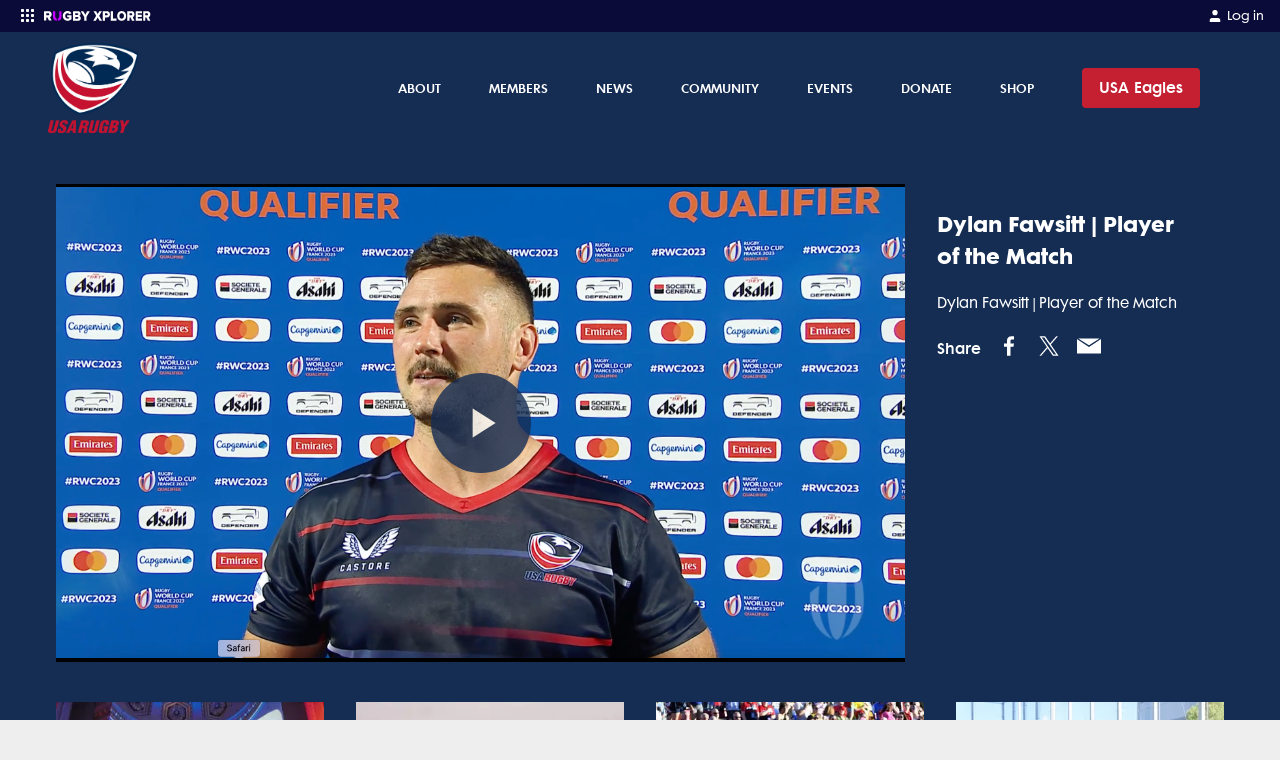

--- FILE ---
content_type: text/html; charset=utf-8
request_url: https://usa.rugby/videos/watch/b68ccc35-1b03-4713-b9a2-9ab6e7033693!Dylan%20Fawsitt%20%7C%20Player%20of%20the%20Match
body_size: 22317
content:
<!DOCTYPE html><html lang="en"><head><meta charSet="utf-8"/><link rel="icon" type="image/x-icon" href="/images/favicon.ico"/><link rel="apple-touch-icon-precomposed" href="/images/apple-touch-icon-precomposed.png"/><meta name="apple-itunes-app" content="app-id=1348617362"/><meta name="viewport" content="width=device-width, initial-scale=1, maximum-scale=1"/><meta name="keywords" content="Rugby News"/><meta property="og:url" content="https://usa.rugby/videos/watch/b68ccc35-1b03-4713-b9a2-9ab6e7033693!Dylan%20Fawsitt%20%7C%20Player%20of%20the%20Match"/><meta name="twitter:site" content="@rugbycomau"/><meta name="twitter:creator" content="@rugbycomau"/><meta property="fb:app_id" content="160393089189707"/><meta property="fb:pages" content="20262130730"/><link rel="canonical" href="https://usa.rugby/videos/watch/b68ccc35-1b03-4713-b9a2-9ab6e7033693!Dylan%20Fawsitt%20%7C%20Player%20of%20the%20Match"/><title>Dylan Fawsitt | Player of the Match</title><meta name="description" content="Dylan Fawsitt | Player of the Match"/><meta property="og:title" content="Dylan Fawsitt | Player of the Match"/><meta property="og:description" content="Dylan Fawsitt | Player of the Match"/><meta property="og:video" content="https://d26phqdbpt0w91.cloudfront.net/LowRes/b68ccc35-1b03-4713-b9a2-9ab6e7033693.mp4"/><meta property="og:video:secure_url" content="https://d26phqdbpt0w91.cloudfront.net/LowRes/b68ccc35-1b03-4713-b9a2-9ab6e7033693.mp4"/><meta property="og:video:type" content="video/mp4"/><meta name="twitter:card" content="video"/><meta name="twitter:title" content="Dylan Fawsitt | Player of the Match"/><meta name="twitter:description" content="Dylan Fawsitt | Player of the Match"/><meta property="og:type" content="video"/><meta name="twitter:image" content="https://d26phqdbpt0w91.cloudfront.net/LowRes/thumbs/b68ccc35-1b03-4713-b9a2-9ab6e7033693.png"/><meta property="og:image" itemProp="image" content="https://d26phqdbpt0w91.cloudfront.net/LowRes/thumbs/b68ccc35-1b03-4713-b9a2-9ab6e7033693.png"/><meta property="og:image:alt" content="Dylan Fawsitt | Player of the Match"/><script type="application/ld+json">{"@context":"https://schema.org","@type":"VideoObject","name":"Dylan Fawsitt | Player of the Match","description":"Dylan Fawsitt | Player of the Match","thumbnailUrl":["https://d26phqdbpt0w91.cloudfront.net/LowRes/thumbs/b68ccc35-1b03-4713-b9a2-9ab6e7033693.png"],"contentUrl":"https://d26phqdbpt0w91.cloudfront.net/LowRes/b68ccc35-1b03-4713-b9a2-9ab6e7033693.mp4","uploadDate":"2022-11-07T08:01:53.61"}</script><meta name="next-head-count" content="27"/><script async="">(function(w,d,s,l,i){w[l]=w[l]||[];w[l].push({'gtm.start':
                        new Date().getTime(),event:'gtm.js'});var f=d.getElementsByTagName(s)[0],
                        j=d.createElement(s),dl=l!='dataLayer'?'&l='+l:'';j.async=true;j.src=
                        'https://www.googletagmanager.com/gtm.js?id='+i+dl;f.parentNode.insertBefore(j,f);
                        })(window,document,'script','dataLayer','GTM-KTWQQ97');</script><link rel="preload" href="/_next/static/css/7f80a81485969ee5.css" as="style"/><link rel="stylesheet" href="/_next/static/css/7f80a81485969ee5.css" data-n-g=""/><noscript data-n-css=""></noscript><script defer="" nomodule="" src="/_next/static/chunks/polyfills-c67a75d1b6f99dc8.js"></script><script defer="" src="/_next/static/chunks/7275.f8ea1b469868a5d3.js"></script><script defer="" src="/_next/static/chunks/4846.f6274a99881bdf0b.js"></script><script src="/_next/static/chunks/webpack-73b06aca859038dc.js" defer=""></script><script src="/_next/static/chunks/framework-209d228742ce58bd.js" defer=""></script><script src="/_next/static/chunks/main-6b0ce5e1d33737a7.js" defer=""></script><script src="/_next/static/chunks/pages/_app-2ac4e3f2669e2673.js" defer=""></script><script src="/_next/static/chunks/413057b3-f06b023dca1c47e2.js" defer=""></script><script src="/_next/static/chunks/892-ecc0050d96d3bdc1.js" defer=""></script><script src="/_next/static/chunks/3320-68de0110c99a706b.js" defer=""></script><script src="/_next/static/chunks/9246-6e672c0729080ac7.js" defer=""></script><script src="/_next/static/chunks/557-96c67f4e774829f2.js" defer=""></script><script src="/_next/static/chunks/4568-c0ab590f73f22b5a.js" defer=""></script><script src="/_next/static/chunks/8485-5a8f16c8694782a6.js" defer=""></script><script src="/_next/static/chunks/3300-fd09536a17b3a8d7.js" defer=""></script><script src="/_next/static/chunks/pages/videos/watch/%5Bid%5D-f2299fce356613fa.js" defer=""></script><script src="/_next/static/yRHkXaP-K40WU4jbKl-2N/_buildManifest.js" defer=""></script><script src="/_next/static/yRHkXaP-K40WU4jbKl-2N/_ssgManifest.js" defer=""></script></head><body class="bg-neutral-light text-neutral"><noscript><iframe src="https://www.googletagmanager.com/ns.html?id=GTM-KTWQQ97" height="0" width="0" style="display:none;visibility:hidden"></iframe></noscript><div id="__next"><style data-emotion="css-global 10o81o5">@font-face{font-family:FuturaMaxiWXX-Book;font-display:swap;src:url('/fonts/futura-maxi/webfonts/FuturaMaxiWXX-Book.eot');src:url('/fonts/futura-maxi/webfonts/FuturaMaxiWXX-Book.eot?#iefix') format('embedded-opentype'),url('/fonts/futura-maxi/webfonts/FuturaMaxiWXX-Book.woff2') format('woff2'),url('/fonts/futura-maxi/webfonts/FuturaMaxiWXX-Book.woff') format('woff'),url('/fonts/futura-maxi/webfonts/FuturaMaxiWXX-Book.ttf') format('truetype');}@font-face{font-family:FuturaMaxiWXX-Demi;font-display:swap;src:url('/fonts/futura-maxi/webfonts/FuturaMaxiWXX-Demi.eot');src:url('/fonts/futura-maxi/webfonts/FuturaMaxiWXX-Demi.eot?#iefix') format('embedded-opentype'),url('/fonts/futura-maxi/webfonts/FuturaMaxiWXX-Demi.woff2') format('woff2'),url('/fonts/futura-maxi/webfonts/FuturaMaxiWXX-Demi.woff') format('woff'),url('/fonts/futura-maxi/webfonts/FuturaMaxiWXX-Demi.ttf') format('truetype');}@font-face{font-family:FuturaMaxiWXX-Bold;font-display:swap;src:url('/fonts/futura-maxi/webfonts/FuturaMaxiWXX-Bold.eot');src:url('/fonts/futura-maxi/webfonts/FuturaMaxiWXX-Bold.eot?#iefix') format('embedded-opentype'),url('/fonts/futura-maxi/webfonts/FuturaMaxiWXX-Bold.woff2') format('woff2'),url('/fonts/futura-maxi/webfonts/FuturaMaxiWXX-Bold.woff') format('woff'),url('/fonts/futura-maxi/webfonts/FuturaMaxiWXX-Bold.ttf') format('truetype');}body{font-family:FuturaMaxiWXX-Book,"Helvetica Neue",Helvetica,Arial,sans-serif;font-size:0.875rem;line-height:1.6;width:100%;}body *:focus{outline:none;}body main p,body main ul.bulleted,body main ol.bulleted{margin-bottom:1.25rem;}body main ul.bulleted{list-style:square outside none;margin-left:1rem;}body main ol.bulleted{list-style:decimal outside none;margin-left:1rem;}.grecaptcha-badge{display:none;}</style><style data-emotion="css zf0iqh">.css-zf0iqh{display:-webkit-box;display:-webkit-flex;display:-ms-flexbox;display:flex;-webkit-flex-direction:column;-ms-flex-direction:column;flex-direction:column;min-height:100vh;}</style><div class="css-zf0iqh"><style data-emotion="css eb8qtt">.css-eb8qtt{display:block;z-index:100;width:100%;}@media (min-width: 992px){.css-eb8qtt{display:none;}}</style><div class="sticky css-eb8qtt"><style data-emotion="css ei6c3m">.css-ei6c3m{position:-webkit-sticky;position:sticky;top:0;width:100%;z-index:105;}</style><div data-comp="black-bar-container" class="css-ei6c3m"><style data-emotion="css u2u6pp">.css-u2u6pp{background:#0B0B39;padding:0.25rem 1rem;display:-webkit-box;display:-webkit-flex;display:-ms-flexbox;display:flex;-webkit-box-pack:justify;-webkit-justify-content:space-between;justify-content:space-between;}</style><header class="css-u2u6pp"><div><style data-emotion="css 1x146p6">.css-1x146p6{color:#fff;float:left;font-size:0.75rem;}.css-1x146p6 svg{display:inline-block;margin-right:0.25rem;}</style><div class="css-1x146p6"><div><style data-emotion="css y9ohqy">.css-y9ohqy{display:inline-block;fill:#fff;width:24px;height:24px;margin-right:0.75rem;}</style><svg width="24" height="24" viewBox="0 0 24 24" fill="none" xmlns="http://www.w3.org/2000/svg"><path fill-rule="evenodd" clip-rule="evenodd" d="M5 6C5 5.44772 5.44772 5 6 5H7C7.55228 5 8 5.44772 8 6V7C8 7.55228 7.55228 8 7 8H6C5.44772 8 5 7.55228 5 7V6ZM5 11C5 10.4477 5.44772 10 6 10H7C7.55228 10 8 10.4477 8 11V12C8 12.5523 7.55228 13 7 13H6C5.44772 13 5 12.5523 5 12V11ZM6 15C5.44772 15 5 15.4477 5 16V17C5 17.5523 5.44772 18 6 18H7C7.55228 18 8 17.5523 8 17V16C8 15.4477 7.55228 15 7 15H6ZM10 6C10 5.44772 10.4477 5 11 5H12C12.5523 5 13 5.44772 13 6V7C13 7.55228 12.5523 8 12 8H11C10.4477 8 10 7.55228 10 7V6ZM11 10C10.4477 10 10 10.4477 10 11V12C10 12.5523 10.4477 13 11 13H12C12.5523 13 13 12.5523 13 12V11C13 10.4477 12.5523 10 12 10H11ZM10 16C10 15.4477 10.4477 15 11 15H12C12.5523 15 13 15.4477 13 16V17C13 17.5523 12.5523 18 12 18H11C10.4477 18 10 17.5523 10 17V16ZM16 5C15.4477 5 15 5.44772 15 6V7C15 7.55228 15.4477 8 16 8H17C17.5523 8 18 7.55228 18 7V6C18 5.44772 17.5523 5 17 5H16ZM15 11C15 10.4477 15.4477 10 16 10H17C17.5523 10 18 10.4477 18 11V12C18 12.5523 17.5523 13 17 13H16C15.4477 13 15 12.5523 15 12V11ZM16 15C15.4477 15 15 15.4477 15 16V17C15 17.5523 15.4477 18 16 18H17C17.5523 18 18 17.5523 18 17V16C18 15.4477 17.5523 15 17 15H16Z" fill="#fff"></path></svg><svg width="106.875" height="9.5" viewBox="0 0 270 24" fill="none" xmlns="http://www.w3.org/2000/svg"><g clip-path="url(#clip0_9_733)"><path fill-rule="evenodd" clip-rule="evenodd" d="M13.3936 7.90478C13.3936 6.37413 12.092 5.48922 10.5504 5.48922H5.89183V10.3541H10.5504C12.092 10.3541 13.3936 9.50377 13.3936 7.90478ZM12.3323 22.2636L8.90612 15.4577H5.89183V21.6046C5.89183 22.4182 5.22748 23.0781 4.40834 23.0781H0V1.85948C0 1.04546 0.664347 0.386054 1.48392 0.386054H11.441C16.5106 0.386054 19.3877 3.72026 19.3877 7.93895C19.3877 11.8852 16.9561 13.9945 14.8319 14.7428L19.4905 23.0781H13.6593C13.0977 23.0781 12.5839 22.7629 12.3323 22.2636ZM59.6637 0.0117188C64.6801 0.0117188 67.7105 2.69976 69.2595 5.52318L65.5064 7.49885C64.9083 7.8136 64.1903 7.64576 63.7469 7.13198C62.3923 5.56119 60.0344 4.47555 57.2538 5.73116C54.9212 6.78434 53.3988 9.17599 53.4013 11.7577C53.4056 15.4617 55.9968 18.3155 59.6637 18.3155C61.3137 18.3155 62.9971 17.6347 63.8048 16.9544V15.185H60.2132C59.408 15.185 58.755 14.5252 58.755 13.7116V10.0481H68.1378C68.9429 10.0481 69.5959 10.7079 69.5959 11.5219V19.0637C67.1716 21.7513 63.9058 23.4866 59.6637 23.4866C52.9639 23.4866 47.5096 18.9617 47.5096 11.7491C47.5096 4.53662 52.9639 0.0117188 59.6637 0.0117188ZM85.7925 0.507708C90.2478 0.507708 92.3745 3.47054 92.3745 6.36461C92.3745 9.22409 90.6533 11.1529 88.5263 11.6355C90.9228 12.0144 92.8134 14.3566 92.8134 17.2507C92.8134 20.5924 90.6194 23.4864 86.1975 23.4864H73.0335V1.99972C73.0335 1.17587 73.6882 0.507708 74.4958 0.507708H85.7925ZM98.2415 0.507708C98.9309 0.507708 99.5686 0.88007 99.9186 1.48683L104.242 8.9825L108.499 1.49721C108.848 0.884394 109.489 0.507708 110.183 0.507708H115.636L107.141 14.2189V23.4864H101.343V14.2189L92.8134 0.507708H98.2415ZM84.6785 14.3566H78.8393V18.491H84.6785C86.0628 18.491 86.9064 17.6641 86.9064 16.4238C86.9064 15.2873 86.0963 14.3566 84.6785 14.3566ZM84.4764 5.50314H78.8393V9.32702H84.4764C85.6577 9.32702 86.4674 8.53473 86.4674 7.39778C86.4674 6.29542 85.6577 5.50314 84.4764 5.50314Z" fill="white"></path><path d="M44.1244 0.51062V13.9447C44.1244 19.1966 41.1789 23 34.9952 23.4893V18.2345C37.167 17.732 38.296 16.0174 38.296 13.7752V1.97988C38.296 1.16817 38.9457 0.51062 39.7471 0.51062H44.1244ZM27.234 0.51062C28.0355 0.51062 28.6852 1.16836 28.6852 1.98031V13.7792C28.6852 16.0076 29.7768 17.7158 31.9521 18.2304V23.4893C25.7522 22.9777 22.8229 19.1574 22.8229 13.9828V0.51062H27.234Z" fill="#C800FF"></path></g><g clip-path="url(#clip1_9_733)"><path fill-rule="evenodd" clip-rule="evenodd" d="M195.985 0C202.517 0 207.383 4.86857 207.383 11.8286C207.383 18.7886 202.517 23.6571 195.985 23.6571C189.454 23.6571 184.555 18.7886 184.555 11.8286C184.555 4.86857 189.454 0 195.985 0ZM131.343 0.377145L135.506 7.54285L139.636 0.377145H146.167L139.22 11.4857L146.647 23.2457H140.148L135.506 15.5657L130.863 23.2457H124.364L131.792 11.52L124.844 0.377145H131.343ZM158.942 0.377145C163.744 0.377145 166.37 3.84 166.37 7.98857C166.37 12.1029 163.744 15.5657 158.942 15.5657H153.755V23.2457H148.248V0.377145H158.942ZM174.246 0.377145V18.1029H182.826V23.2457H168.739V0.377145H174.246ZM220.862 0.377145C225.601 0.377145 228.29 3.73714 228.29 7.98857C228.29 11.9657 226.049 14.0914 224.032 14.8457L228.386 23.2457H222.079L218.493 15.5657H215.676V23.2457H210.169V0.377145H220.862ZM246.988 0.377145V5.52H236.839V9.08571H246.764V14.2286H236.839V18.1029H246.988V23.2457H231.332V0.377145H246.988ZM260.883 0.377145C265.622 0.377145 268.311 3.73714 268.311 7.98857C268.311 11.9657 266.07 14.0914 264.053 14.8457L268.407 23.2457H262.1L258.514 15.5657H255.697V23.2457H250.19V0.377145H260.883ZM195.985 5.21143C192.463 5.21143 190.158 8.09143 190.158 11.8286C190.158 15.5314 192.463 18.4457 195.985 18.4457C199.507 18.4457 201.78 15.5314 201.78 11.8286C201.78 8.09143 199.507 5.21143 195.985 5.21143ZM158.109 5.52H153.755V10.4229H158.109C159.582 10.4229 160.767 9.53143 160.767 7.98857C160.767 6.41143 159.582 5.52 158.109 5.52ZM220.03 5.52H215.676V10.4229H220.03C221.503 10.4229 222.687 9.56571 222.687 7.95428C222.687 6.37714 221.503 5.52 220.03 5.52ZM260.051 5.52H255.697V10.4229H260.051C261.524 10.4229 262.708 9.56571 262.708 7.95428C262.708 6.37714 261.524 5.52 260.051 5.52Z" fill="white"></path></g><defs><clipPath id="clip0_9_733"><rect width="115.636" height="24" fill="white"></rect></clipPath><clipPath id="clip1_9_733"><rect width="145.143" height="24" fill="white" transform="translate(124.364)"></rect></clipPath></defs></svg></div></div></div><div><style data-emotion="css 19gfxvz">.css-19gfxvz{float:left;color:#fff;font-size:0.75rem;}</style><a href="https://myaccount.rugbyxplorer.com.au/" target="_blank" rel="noopener" class="css-19gfxvz"><style data-emotion="css 10tjc3p">.css-10tjc3p{display:inline-block;width:16px;fill:#fff;margin-right:0.25rem;}</style><svg title="My Account" class="css-10tjc3p" height="24px" width="24px" role="img" viewBox="0 0 24 24" xmlns="http://www.w3.org/2000/svg"> <path d="M20 21v-2a4 4 0 0 0-4-4H8a4 4 0 0 0-4 4v2"></path><circle cx="12" cy="7" r="4"></circle></svg><style data-emotion="css 1ukqcll">.css-1ukqcll{margin-top:0.125rem;}</style><span class="css-1ukqcll">Log in</span></a></div></header><style data-emotion="css 1l2k6j3">.css-1l2k6j3{background:#F7F7F7;color:#eeeeee;position:absolute;width:100%;z-index:200;-webkit-transition:opacity .5s ease;transition:opacity .5s ease;opacity:1;height:calc(100vh - 2rem);overflow:auto;padding-bottom:1.5rem;box-sizing:border-box;opacity:0;height:0;background:#0B0B39;}</style><div class="css-1l2k6j3"></div></div><style data-emotion="css 1xohg7p">.css-1xohg7p{top:2rem;z-index:100;}</style><header class="sticky css-1xohg7p"><style data-emotion="css k794rm">.css-k794rm{color:#FFFFFF;background:#152c53;}</style><nav class="css-k794rm"><style data-emotion="css 14oux4i">.css-14oux4i{display:-webkit-box;display:-webkit-flex;display:-ms-flexbox;display:flex;-webkit-align-items:center;-webkit-box-align:center;-ms-flex-align:center;align-items:center;padding-top:0.25rem;padding-bottom:0.25rem;height:48px;z-index:100;position:relative;max-width:none!important;}@media (min-width: 992px){.css-14oux4i{height:5.7125rem;padding-top:0;padding-bottom:0;}}@media (min-width: 992px){.css-14oux4i{max-width:95%;}}</style><style data-emotion="css 1c72yym">.css-1c72yym{position:relative;padding-left:1rem;padding-right:1rem;margin:0 auto;display:-webkit-box;display:-webkit-flex;display:-ms-flexbox;display:flex;-webkit-align-items:center;-webkit-box-align:center;-ms-flex-align:center;align-items:center;padding-top:0.25rem;padding-bottom:0.25rem;height:48px;z-index:100;position:relative;max-width:none!important;}@media (min-width: 576px){.css-1c72yym{max-width:576px;}}@media (min-width: 768px){.css-1c72yym{max-width:768px;}}@media (min-width: 992px){.css-1c72yym{max-width:992px;}}@media (min-width: 1200px){.css-1c72yym{max-width:1200px;}}.css-1c72yym::after{content:" ";display:table;}.css-1c72yym [data-comp="rugby-container"]{padding-left:0;padding-right:0;}@media (min-width: 992px){.css-1c72yym{height:5.7125rem;padding-top:0;padding-bottom:0;}}@media (min-width: 992px){.css-1c72yym{max-width:95%;}}</style><div data-comp="rugby-container" class="css-1c72yym"><style data-emotion="css 13quqpj">.css-13quqpj{height:100%;position:absolute;left:2.5%;}</style><a class="css-13quqpj" href="/"><style data-emotion="css g3ay1p">.css-g3ay1p{position:relative;top:50%;-webkit-transform:translateY(-50%);-moz-transform:translateY(-50%);-ms-transform:translateY(-50%);transform:translateY(-50%);display:-webkit-box;display:-webkit-flex;display:-ms-flexbox;display:flex;-webkit-box-pack:center;-ms-flex-pack:center;-webkit-justify-content:center;justify-content:center;-webkit-align-items:center;-webkit-box-align:center;-ms-flex-align:center;align-items:center;max-width:11rem;width:7rem;margin:5%;height:80%;max-height:80%;position:absolute;}@media (min-width: 992px){.css-g3ay1p{max-width:20rem;width:12rem;}}</style><div class="css-g3ay1p"><span style="box-sizing:border-box;display:block;overflow:hidden;width:initial;height:initial;background:none;opacity:1;border:0;margin:0;padding:0;position:absolute;top:0;left:0;bottom:0;right:0"><img alt="USA Rugby Logo 2" src="[data-uri]" decoding="async" data-nimg="fill" style="position:absolute;top:0;left:0;bottom:0;right:0;box-sizing:border-box;padding:0;border:none;margin:auto;display:block;width:0;height:0;min-width:100%;max-width:100%;min-height:100%;max-height:100%;object-fit:contain;object-position:left"/><noscript><img alt="USA Rugby Logo 2" loading="lazy" decoding="async" data-nimg="fill" style="position:absolute;top:0;left:0;bottom:0;right:0;box-sizing:border-box;padding:0;border:none;margin:auto;display:block;width:0;height:0;min-width:100%;max-width:100%;min-height:100%;max-height:100%;object-fit:contain;object-position:left" sizes="100vw" srcSet="/_next/image?url=https%3A%2F%2Fd26phqdbpt0w91.cloudfront.net%2FNonVideo%2Fb5a3f3f1-ceb4-4b98-93ce-21b02b302493.png&amp;w=640&amp;q=75 640w, /_next/image?url=https%3A%2F%2Fd26phqdbpt0w91.cloudfront.net%2FNonVideo%2Fb5a3f3f1-ceb4-4b98-93ce-21b02b302493.png&amp;w=750&amp;q=75 750w, /_next/image?url=https%3A%2F%2Fd26phqdbpt0w91.cloudfront.net%2FNonVideo%2Fb5a3f3f1-ceb4-4b98-93ce-21b02b302493.png&amp;w=828&amp;q=75 828w, /_next/image?url=https%3A%2F%2Fd26phqdbpt0w91.cloudfront.net%2FNonVideo%2Fb5a3f3f1-ceb4-4b98-93ce-21b02b302493.png&amp;w=1080&amp;q=75 1080w, /_next/image?url=https%3A%2F%2Fd26phqdbpt0w91.cloudfront.net%2FNonVideo%2Fb5a3f3f1-ceb4-4b98-93ce-21b02b302493.png&amp;w=1200&amp;q=75 1200w, /_next/image?url=https%3A%2F%2Fd26phqdbpt0w91.cloudfront.net%2FNonVideo%2Fb5a3f3f1-ceb4-4b98-93ce-21b02b302493.png&amp;w=1920&amp;q=75 1920w, /_next/image?url=https%3A%2F%2Fd26phqdbpt0w91.cloudfront.net%2FNonVideo%2Fb5a3f3f1-ceb4-4b98-93ce-21b02b302493.png&amp;w=2048&amp;q=75 2048w, /_next/image?url=https%3A%2F%2Fd26phqdbpt0w91.cloudfront.net%2FNonVideo%2Fb5a3f3f1-ceb4-4b98-93ce-21b02b302493.png&amp;w=3840&amp;q=75 3840w" src="/_next/image?url=https%3A%2F%2Fd26phqdbpt0w91.cloudfront.net%2FNonVideo%2Fb5a3f3f1-ceb4-4b98-93ce-21b02b302493.png&amp;w=3840&amp;q=75"/></noscript></span></div></a><style data-emotion="css 1bge839">.css-1bge839{-webkit-flex:1;-ms-flex:1;flex:1;text-align:right;}</style><div class="css-1bge839"><style data-emotion="css 1tgwaqc">.css-1tgwaqc{list-style:none inside none;padding:0;margin:0;display:-webkit-box;display:-webkit-flex;display:-ms-flexbox;display:flex;-webkit-box-pack:end;-ms-flex-pack:end;-webkit-justify-content:flex-end;justify-content:flex-end;-webkit-align-items:center;-webkit-box-align:center;-ms-flex-align:center;align-items:center;}</style><ul class="css-1tgwaqc"><style data-emotion="css 18r4koj">.css-18r4koj{display:inline-block;margin-left:0.5rem;display:block;}@media (min-width: 992px){.css-18r4koj{margin-right:1rem;margin-left:0;}}@media (min-width: 768px){.css-18r4koj{display:block;}}</style><li title="USA Eagles" class="css-18r4koj"><style data-emotion="css lohw8u">.css-lohw8u{display:block;padding:0.25rem;background:transparent;}@media (min-width: 992px){.css-lohw8u{padding:1rem;font-size:0.75rem;}}</style><a href="https://eagles.rugby/" target="_blank" rel="noopener" class="css-lohw8u"><style data-emotion="css 1uwuti6">.css-1uwuti6{-webkit-align-items:center;-webkit-box-align:center;-ms-flex-align:center;align-items:center;background-color:#C42032;border:1px solid transparent;border-radius:4px;box-sizing:border-box;cursor:pointer;display:-webkit-inline-box;display:-webkit-inline-flex;display:-ms-inline-flexbox;display:inline-flex;height:32px;-webkit-box-pack:center;-ms-flex-pack:center;-webkit-justify-content:center;justify-content:center;-webkit-flex-shrink:0;-ms-flex-negative:0;flex-shrink:0;font-family:FuturaMaxiWXX-Demi,"Helvetica Neue",Helvetica,Arial,sans-serif;outline:0;position:relative;-webkit-user-select:none;-moz-user-select:none;-ms-user-select:none;user-select:none;white-space:nowrap;-webkit-text-decoration:none;text-decoration:none;font-size:0.8rem;font-weight:normal;padding-bottom:0.25rem;padding-left:0.75rem;padding-right:0.75rem;padding-top:0.25rem;color:#FFFFFF;}.css-1uwuti6:hover,.css-1uwuti6:focus{background-color:#6e121d;}.css-1uwuti6:active{background-color:#6e121d;}.css-1uwuti6.focus-visible{box-shadow:0 0 0 2px #e66574;}</style><button aria-label="USA Eagles" class="css-1uwuti6">USA Eagles</button></a></li><style data-emotion="css 9lske8">.css-9lske8{display:inline-block;margin-left:0.5rem;margin-left:0.5rem;}@media (min-width: 992px){.css-9lske8{margin-right:1rem;margin-left:0;}}@media (min-width: 992px){.css-9lske8{display:none;}}.css-9lske8 >button{padding:0.25rem 0 0.25rem 0.25rem;}</style><li class="css-9lske8"><button><style data-emotion="css 1lmqp73">.css-1lmqp73{font-size:20px;fill:currentColor;}</style><span title="menu" class="css-1lmqp73" height="24px" width="24px">☰</span></button></li></ul></div></div><style data-emotion="css-global 1iqmrw6">body{overflow:visible;}</style><style data-emotion="css 1gp7oe3">.css-1gp7oe3{background:#2956a3;margin:0;list-style:none inside none;padding:0;max-height:0;-webkit-transition:max-height 400ms ease;transition:max-height 400ms ease;overflow:hidden;position:absolute;padding-top:83px;padding-bottom:115px;top:0;width:100%;z-index:-1;display:none;max-height:0;overflow-y:hidden;}.css-1gp7oe3:before{content:"";background:#2956a3;top:0;height:100vh;width:100%;max-height:0;position:fixed;display:block;-webkit-transition:max-height 400ms ease;transition:max-height 400ms ease;}.css-1gp7oe3:before{max-height:0;}</style><ul class="css-1gp7oe3"><style data-emotion="css 1ocedr9">.css-1ocedr9{line-height:1;margin-bottom:2px;position:relative;overflow:hidden;}</style><li class="css-1ocedr9"><style data-emotion="css qfv730">.css-qfv730{display:block;padding:1.5rem 2rem;font-family:FuturaMaxiWXX-Demi,"Helvetica Neue",Helvetica,Arial,sans-serif;font-size:1rem;text-transform:uppercase;background:#152c53;color:#FFFFFF;margin-bottom:0;}</style><a class="css-qfv730">About<style data-emotion="css 1h2ly0k">.css-1h2ly0k{position:absolute;right:1.5rem;top:20px;}</style><div class="css-1h2ly0k"><svg title="plus" height="24px" width="24px" role="img" viewBox="0 0 24 24" xmlns="http://www.w3.org/2000/svg"> <line x1="12" y1="5" x2="12" y2="19"></line><line x1="5" y1="12" x2="19" y2="12"></line> </svg></div></a><style data-emotion="css 1duze1d">.css-1duze1d{margin:0 0 -2px;list-style:none inside none;padding:0;max-height:0;overflow:hidden;-webkit-transition:max-height 400ms ease;transition:max-height 400ms ease;max-height:0;}</style><ul class="css-1duze1d"><style data-emotion="css 1q1o7tr">.css-1q1o7tr{margin-bottom:1px;background:#fff;}</style><li class="css-1q1o7tr"><style data-emotion="css egr4e6">.css-egr4e6{display:block;padding:1.5rem 2rem;}</style><a class="css-egr4e6"><style data-emotion="css npkadq">.css-npkadq{position:relative;color:#152c53;font-family:FuturaMaxiWXX-Bold,"HelveticaNeue-Bold",Helvetica,Arial,sans-serif;font-size:1rem;text-transform:capitalize;display:inline-block;white-space:nowrap;z-index:100;}.css-npkadq:before{content:"";border-bottom:0.5rem solid transparent;width:100%;display:inline-block;position:absolute;bottom:-.135rem;-webkit-transition:border-color .2s ease-in-out;transition:border-color .2s ease-in-out;z-index:-1;}.css-npkadq:hover:before{border-color:#FFFFFF;}</style><span class="css-npkadq">Find A Club</span></a></li><li class="css-1q1o7tr"><a class="css-egr4e6"><span class="css-npkadq">Rugby 101</span></a></li><li class="css-1q1o7tr"><a class="css-egr4e6"><span class="css-npkadq">Policies</span></a></li><li class="css-1q1o7tr"><a class="css-egr4e6"><span class="css-npkadq">Governance</span></a></li><li class="css-1q1o7tr"><a class="css-egr4e6"><span class="css-npkadq">Partners</span></a></li><li class="css-1q1o7tr"><a class="css-egr4e6"><span class="css-npkadq">Careers</span></a></li><li class="css-1q1o7tr"><a class="css-egr4e6"><span class="css-npkadq">Eagle Alumni Association</span></a></li><li class="css-1q1o7tr"><a class="css-egr4e6"><span class="css-npkadq">Contact</span></a></li></ul></li><li class="css-1ocedr9"><a class="css-qfv730">Members<div class="css-1h2ly0k"><svg title="plus" height="24px" width="24px" role="img" viewBox="0 0 24 24" xmlns="http://www.w3.org/2000/svg"> <line x1="12" y1="5" x2="12" y2="19"></line><line x1="5" y1="12" x2="19" y2="12"></line> </svg></div></a><ul class="css-1duze1d"><li class="css-1q1o7tr"><a class="css-egr4e6"><span class="css-npkadq">Register / Login</span></a></li><li class="css-1q1o7tr"><a class="css-egr4e6"><span class="css-npkadq">Find A Club</span></a></li><li class="css-1q1o7tr"><a class="css-egr4e6"><span class="css-npkadq">Members</span></a></li><li class="css-1q1o7tr"><a class="css-egr4e6"><span class="css-npkadq">Public Rosters</span></a></li><li class="css-1q1o7tr"><a class="css-egr4e6"><span class="css-npkadq">Insurance</span></a></li><li class="css-1q1o7tr"><a class="css-egr4e6"><span class="css-npkadq">Eligibility</span></a></li><li class="css-1q1o7tr"><a class="css-egr4e6"><span class="css-npkadq">FAQs</span></a></li><li class="css-1q1o7tr"><a class="css-egr4e6"><span class="css-npkadq">Safe Sport</span></a></li><li class="css-1q1o7tr"><a class="css-egr4e6"><span class="css-npkadq">Player Welfare</span></a></li><li class="css-1q1o7tr"><a class="css-egr4e6"><span class="css-npkadq">Tours</span></a></li></ul></li><li class="css-1ocedr9"><a class="css-qfv730">News<div class="css-1h2ly0k"><svg title="plus" height="24px" width="24px" role="img" viewBox="0 0 24 24" xmlns="http://www.w3.org/2000/svg"> <line x1="12" y1="5" x2="12" y2="19"></line><line x1="5" y1="12" x2="19" y2="12"></line> </svg></div></a><ul class="css-1duze1d"><li class="css-1q1o7tr"><a class="css-egr4e6"><span class="css-npkadq">USA Rugby News</span></a></li><li class="css-1q1o7tr"><a class="css-egr4e6"><span class="css-npkadq">USA Eagles News</span></a></li><li class="css-1q1o7tr"><a class="css-egr4e6"><span class="css-npkadq">Video</span></a></li><li class="css-1q1o7tr"><a class="css-egr4e6"><span class="css-npkadq">Newsletter</span></a></li><li class="css-1q1o7tr"><a class="css-egr4e6"><span class="css-npkadq">Media</span></a></li></ul></li><li class="css-1ocedr9"><a class="css-qfv730">Community<div class="css-1h2ly0k"><svg title="plus" height="24px" width="24px" role="img" viewBox="0 0 24 24" xmlns="http://www.w3.org/2000/svg"> <line x1="12" y1="5" x2="12" y2="19"></line><line x1="5" y1="12" x2="19" y2="12"></line> </svg></div></a><ul class="css-1duze1d"><li class="css-1q1o7tr"><a class="css-egr4e6"><span class="css-npkadq">Training &amp; Education</span></a></li><li class="css-1q1o7tr"><a class="css-egr4e6"><span class="css-npkadq">Youth &amp; High School</span></a></li><li class="css-1q1o7tr"><a class="css-egr4e6"><span class="css-npkadq">College</span></a></li><li class="css-1q1o7tr"><a class="css-egr4e6"><span class="css-npkadq">Adult Club</span></a></li><li class="css-1q1o7tr"><a class="css-egr4e6"><span class="css-npkadq">Referee</span></a></li><li class="css-1q1o7tr"><a class="css-egr4e6"><span class="css-npkadq">Major League Rugby</span></a></li><li class="css-1q1o7tr"><a class="css-egr4e6"><span class="css-npkadq">Women&#x27;s Elite Rugby</span></a></li><li class="css-1q1o7tr"><a class="css-egr4e6"><span class="css-npkadq">Premier Rugby Sevens</span></a></li><li class="css-1q1o7tr"><a class="css-egr4e6"><span class="css-npkadq">Rugby Job Board</span></a></li></ul></li><li class="css-1ocedr9"><a class="css-qfv730">Events<div class="css-1h2ly0k"><svg title="plus" height="24px" width="24px" role="img" viewBox="0 0 24 24" xmlns="http://www.w3.org/2000/svg"> <line x1="12" y1="5" x2="12" y2="19"></line><line x1="5" y1="12" x2="19" y2="12"></line> </svg></div></a><ul class="css-1duze1d"><li class="css-1q1o7tr"><a class="css-egr4e6"><span class="css-npkadq">2026 USA Eagles Calendar</span></a></li><li class="css-1q1o7tr"><a class="css-egr4e6"><span class="css-npkadq">Tickets</span></a></li><li class="css-1q1o7tr"><a class="css-egr4e6"><span class="css-npkadq">Community Calendar</span></a></li><li class="css-1q1o7tr"><a class="css-egr4e6"><span class="css-npkadq">Training &amp; Education Courses</span></a></li><li class="css-1q1o7tr"><a class="css-egr4e6"><span class="css-npkadq">Event Sanctioning</span></a></li></ul></li><li class="css-1ocedr9"><a class="css-qfv730">Donate</a></li><li class="css-1ocedr9"><a class="css-qfv730">Shop</a></li></ul><style data-emotion="css hlk33v">.css-hlk33v{max-height:0;-webkit-transition:max-height 400ms ease;transition:max-height 400ms ease;overflow:hidden;position:absolute;width:100%;background:#152c53;color:#6B6B6B;max-height:0;}</style><div class="css-hlk33v"><style data-emotion="css vrwu2y">.css-vrwu2y{background:#FFFFFF;color:#6B6B6B;}</style><div class="css-vrwu2y"><style data-emotion="css e1rto8">.css-e1rto8{padding-top:1.5rem;padding-bottom:1.5rem;}@media (min-width: 768px){.css-e1rto8{padding-top:2.5rem;padding-bottom:2.5rem;}}</style><style data-emotion="css vfhvyq">.css-vfhvyq{position:relative;padding-left:1rem;padding-right:1rem;margin:0 auto;padding-top:1.5rem;padding-bottom:1.5rem;}@media (min-width: 576px){.css-vfhvyq{max-width:576px;}}@media (min-width: 768px){.css-vfhvyq{max-width:768px;}}@media (min-width: 992px){.css-vfhvyq{max-width:992px;}}@media (min-width: 1200px){.css-vfhvyq{max-width:1200px;}}.css-vfhvyq::after{content:" ";display:table;}.css-vfhvyq [data-comp="rugby-container"]{padding-left:0;padding-right:0;}@media (min-width: 768px){.css-vfhvyq{padding-top:2.5rem;padding-bottom:2.5rem;}}</style><div data-comp="rugby-container" class="css-vfhvyq"><form action="/news/search"><style data-emotion="css 1lsxpgz">.css-1lsxpgz{font-size:0.875rem;}@media (min-width: 768px){.css-1lsxpgz{font-size:1rem;}}</style><label for="keyword" class="css-1lsxpgz">Enter your search</label><style data-emotion="css ff12zn">.css-ff12zn{display:table;width:100%;border-bottom:1px solid #152c53;padding:0.5rem 0;}@media (min-width: 768px){.css-ff12zn{padding:0.75rem 0;}}.css-ff12zn>div{display:table-cell;vertical-align:middle;}</style><div class="css-ff12zn"><div><style data-emotion="css 4ywjk9">.css-4ywjk9{font-size:1.25rem;width:100%;-webkit-appearance:none;-moz-appearance:none;-ms-appearance:none;appearance:none;font-family:FuturaMaxiWXX-Book,"Helvetica Neue",Helvetica,Arial,sans-serif,system-ui,-apple-system,BlinkMacSystemFont,"Segoe UI",Roboto,"Helvetica Neue",Arial,"Noto Sans",sans-serif,"Apple Color Emoji","Segoe UI Emoji","Segoe UI Symbol","Noto Color Emoji";}@media (min-width: 768px){.css-4ywjk9{font-size:1.5rem;}}@media (min-width: 992px){.css-4ywjk9{font-size:1.875rem;}}</style><input type="search" placeholder="What are you looking for?" name="keyword" id="keyword" class="css-4ywjk9" value=""/></div><style data-emotion="css s2uf1z">.css-s2uf1z{text-align:right;}</style><div class="css-s2uf1z"><button aria-label="submit-search" type="submit"><style data-emotion="css 16m6m6w">.css-16m6m6w{height:50px;color:#152c53;}</style><svg title="arrowRight" class="css-16m6m6w" height="24px" width="24px" aria-hidden="true" focusable="false" role="img" viewBox="0 0 24 24" xmlns="http://www.w3.org/2000/svg"><line x1="5" y1="12" x2="19" y2="12"></line><polyline points="12 5 19 12 12 19"></polyline></svg></button></div></div></form></div></div></div></nav></header></div><style data-emotion="css d95bzt">.css-d95bzt{display:none;z-index:100;width:100%;}@media (min-width: 992px){.css-d95bzt{display:block;}}</style><div class="sticky css-d95bzt"><style data-emotion="css 1kl4bf4">.css-1kl4bf4{background:#0B0B39;}</style><div data-comp="black-bar-container" class="css-ei6c3m"><header class="css-u2u6pp"><div><div class="css-1x146p6"><div><svg width="24" height="24" viewBox="0 0 24 24" fill="none" xmlns="http://www.w3.org/2000/svg"><path fill-rule="evenodd" clip-rule="evenodd" d="M5 6C5 5.44772 5.44772 5 6 5H7C7.55228 5 8 5.44772 8 6V7C8 7.55228 7.55228 8 7 8H6C5.44772 8 5 7.55228 5 7V6ZM5 11C5 10.4477 5.44772 10 6 10H7C7.55228 10 8 10.4477 8 11V12C8 12.5523 7.55228 13 7 13H6C5.44772 13 5 12.5523 5 12V11ZM6 15C5.44772 15 5 15.4477 5 16V17C5 17.5523 5.44772 18 6 18H7C7.55228 18 8 17.5523 8 17V16C8 15.4477 7.55228 15 7 15H6ZM10 6C10 5.44772 10.4477 5 11 5H12C12.5523 5 13 5.44772 13 6V7C13 7.55228 12.5523 8 12 8H11C10.4477 8 10 7.55228 10 7V6ZM11 10C10.4477 10 10 10.4477 10 11V12C10 12.5523 10.4477 13 11 13H12C12.5523 13 13 12.5523 13 12V11C13 10.4477 12.5523 10 12 10H11ZM10 16C10 15.4477 10.4477 15 11 15H12C12.5523 15 13 15.4477 13 16V17C13 17.5523 12.5523 18 12 18H11C10.4477 18 10 17.5523 10 17V16ZM16 5C15.4477 5 15 5.44772 15 6V7C15 7.55228 15.4477 8 16 8H17C17.5523 8 18 7.55228 18 7V6C18 5.44772 17.5523 5 17 5H16ZM15 11C15 10.4477 15.4477 10 16 10H17C17.5523 10 18 10.4477 18 11V12C18 12.5523 17.5523 13 17 13H16C15.4477 13 15 12.5523 15 12V11ZM16 15C15.4477 15 15 15.4477 15 16V17C15 17.5523 15.4477 18 16 18H17C17.5523 18 18 17.5523 18 17V16C18 15.4477 17.5523 15 17 15H16Z" fill="#fff"></path></svg><svg width="106.875" height="9.5" viewBox="0 0 270 24" fill="none" xmlns="http://www.w3.org/2000/svg"><g clip-path="url(#clip0_9_733)"><path fill-rule="evenodd" clip-rule="evenodd" d="M13.3936 7.90478C13.3936 6.37413 12.092 5.48922 10.5504 5.48922H5.89183V10.3541H10.5504C12.092 10.3541 13.3936 9.50377 13.3936 7.90478ZM12.3323 22.2636L8.90612 15.4577H5.89183V21.6046C5.89183 22.4182 5.22748 23.0781 4.40834 23.0781H0V1.85948C0 1.04546 0.664347 0.386054 1.48392 0.386054H11.441C16.5106 0.386054 19.3877 3.72026 19.3877 7.93895C19.3877 11.8852 16.9561 13.9945 14.8319 14.7428L19.4905 23.0781H13.6593C13.0977 23.0781 12.5839 22.7629 12.3323 22.2636ZM59.6637 0.0117188C64.6801 0.0117188 67.7105 2.69976 69.2595 5.52318L65.5064 7.49885C64.9083 7.8136 64.1903 7.64576 63.7469 7.13198C62.3923 5.56119 60.0344 4.47555 57.2538 5.73116C54.9212 6.78434 53.3988 9.17599 53.4013 11.7577C53.4056 15.4617 55.9968 18.3155 59.6637 18.3155C61.3137 18.3155 62.9971 17.6347 63.8048 16.9544V15.185H60.2132C59.408 15.185 58.755 14.5252 58.755 13.7116V10.0481H68.1378C68.9429 10.0481 69.5959 10.7079 69.5959 11.5219V19.0637C67.1716 21.7513 63.9058 23.4866 59.6637 23.4866C52.9639 23.4866 47.5096 18.9617 47.5096 11.7491C47.5096 4.53662 52.9639 0.0117188 59.6637 0.0117188ZM85.7925 0.507708C90.2478 0.507708 92.3745 3.47054 92.3745 6.36461C92.3745 9.22409 90.6533 11.1529 88.5263 11.6355C90.9228 12.0144 92.8134 14.3566 92.8134 17.2507C92.8134 20.5924 90.6194 23.4864 86.1975 23.4864H73.0335V1.99972C73.0335 1.17587 73.6882 0.507708 74.4958 0.507708H85.7925ZM98.2415 0.507708C98.9309 0.507708 99.5686 0.88007 99.9186 1.48683L104.242 8.9825L108.499 1.49721C108.848 0.884394 109.489 0.507708 110.183 0.507708H115.636L107.141 14.2189V23.4864H101.343V14.2189L92.8134 0.507708H98.2415ZM84.6785 14.3566H78.8393V18.491H84.6785C86.0628 18.491 86.9064 17.6641 86.9064 16.4238C86.9064 15.2873 86.0963 14.3566 84.6785 14.3566ZM84.4764 5.50314H78.8393V9.32702H84.4764C85.6577 9.32702 86.4674 8.53473 86.4674 7.39778C86.4674 6.29542 85.6577 5.50314 84.4764 5.50314Z" fill="white"></path><path d="M44.1244 0.51062V13.9447C44.1244 19.1966 41.1789 23 34.9952 23.4893V18.2345C37.167 17.732 38.296 16.0174 38.296 13.7752V1.97988C38.296 1.16817 38.9457 0.51062 39.7471 0.51062H44.1244ZM27.234 0.51062C28.0355 0.51062 28.6852 1.16836 28.6852 1.98031V13.7792C28.6852 16.0076 29.7768 17.7158 31.9521 18.2304V23.4893C25.7522 22.9777 22.8229 19.1574 22.8229 13.9828V0.51062H27.234Z" fill="#C800FF"></path></g><g clip-path="url(#clip1_9_733)"><path fill-rule="evenodd" clip-rule="evenodd" d="M195.985 0C202.517 0 207.383 4.86857 207.383 11.8286C207.383 18.7886 202.517 23.6571 195.985 23.6571C189.454 23.6571 184.555 18.7886 184.555 11.8286C184.555 4.86857 189.454 0 195.985 0ZM131.343 0.377145L135.506 7.54285L139.636 0.377145H146.167L139.22 11.4857L146.647 23.2457H140.148L135.506 15.5657L130.863 23.2457H124.364L131.792 11.52L124.844 0.377145H131.343ZM158.942 0.377145C163.744 0.377145 166.37 3.84 166.37 7.98857C166.37 12.1029 163.744 15.5657 158.942 15.5657H153.755V23.2457H148.248V0.377145H158.942ZM174.246 0.377145V18.1029H182.826V23.2457H168.739V0.377145H174.246ZM220.862 0.377145C225.601 0.377145 228.29 3.73714 228.29 7.98857C228.29 11.9657 226.049 14.0914 224.032 14.8457L228.386 23.2457H222.079L218.493 15.5657H215.676V23.2457H210.169V0.377145H220.862ZM246.988 0.377145V5.52H236.839V9.08571H246.764V14.2286H236.839V18.1029H246.988V23.2457H231.332V0.377145H246.988ZM260.883 0.377145C265.622 0.377145 268.311 3.73714 268.311 7.98857C268.311 11.9657 266.07 14.0914 264.053 14.8457L268.407 23.2457H262.1L258.514 15.5657H255.697V23.2457H250.19V0.377145H260.883ZM195.985 5.21143C192.463 5.21143 190.158 8.09143 190.158 11.8286C190.158 15.5314 192.463 18.4457 195.985 18.4457C199.507 18.4457 201.78 15.5314 201.78 11.8286C201.78 8.09143 199.507 5.21143 195.985 5.21143ZM158.109 5.52H153.755V10.4229H158.109C159.582 10.4229 160.767 9.53143 160.767 7.98857C160.767 6.41143 159.582 5.52 158.109 5.52ZM220.03 5.52H215.676V10.4229H220.03C221.503 10.4229 222.687 9.56571 222.687 7.95428C222.687 6.37714 221.503 5.52 220.03 5.52ZM260.051 5.52H255.697V10.4229H260.051C261.524 10.4229 262.708 9.56571 262.708 7.95428C262.708 6.37714 261.524 5.52 260.051 5.52Z" fill="white"></path></g><defs><clipPath id="clip0_9_733"><rect width="115.636" height="24" fill="white"></rect></clipPath><clipPath id="clip1_9_733"><rect width="145.143" height="24" fill="white" transform="translate(124.364)"></rect></clipPath></defs></svg></div></div></div><div><a href="https://myaccount.rugbyxplorer.com.au/" target="_blank" rel="noopener" class="css-19gfxvz"><svg title="My Account" class="css-10tjc3p" height="24px" width="24px" role="img" viewBox="0 0 24 24" xmlns="http://www.w3.org/2000/svg"> <path d="M20 21v-2a4 4 0 0 0-4-4H8a4 4 0 0 0-4 4v2"></path><circle cx="12" cy="7" r="4"></circle></svg><span class="css-1ukqcll">Log in</span></a></div></header><div class="css-1l2k6j3"></div></div><header class="sticky css-1xohg7p"><style data-emotion="css v7dcgy">.css-v7dcgy{color:#FFFFFF;position:relative;background:#152c53;}</style><nav class="css-v7dcgy"><style data-emotion="css 8vgrtf">.css-8vgrtf{display:-webkit-box;display:-webkit-flex;display:-ms-flexbox;display:flex;}@media (min-width: 992px){.css-8vgrtf{max-width:95%;}}</style><style data-emotion="css 1p8n82f">.css-1p8n82f{position:relative;padding-left:1rem;padding-right:1rem;margin:0 auto;display:-webkit-box;display:-webkit-flex;display:-ms-flexbox;display:flex;}@media (min-width: 576px){.css-1p8n82f{max-width:576px;}}@media (min-width: 768px){.css-1p8n82f{max-width:768px;}}@media (min-width: 992px){.css-1p8n82f{max-width:992px;}}@media (min-width: 1200px){.css-1p8n82f{max-width:1200px;}}.css-1p8n82f::after{content:" ";display:table;}.css-1p8n82f [data-comp="rugby-container"]{padding-left:0;padding-right:0;}@media (min-width: 992px){.css-1p8n82f{max-width:95%;}}</style><div data-comp="rugby-container" class="css-1p8n82f"><style data-emotion="css 1qwa4yf">.css-1qwa4yf{height:100%;position:absolute;}</style><a class="css-1qwa4yf" href="/"><div class="css-g3ay1p"><span style="box-sizing:border-box;display:block;overflow:hidden;width:initial;height:initial;background:none;opacity:1;border:0;margin:0;padding:0;position:absolute;top:0;left:0;bottom:0;right:0"><img alt="USA Rugby Logo 2" src="[data-uri]" decoding="async" data-nimg="fill" style="position:absolute;top:0;left:0;bottom:0;right:0;box-sizing:border-box;padding:0;border:none;margin:auto;display:block;width:0;height:0;min-width:100%;max-width:100%;min-height:100%;max-height:100%;object-fit:contain;object-position:left"/><noscript><img alt="USA Rugby Logo 2" loading="lazy" decoding="async" data-nimg="fill" style="position:absolute;top:0;left:0;bottom:0;right:0;box-sizing:border-box;padding:0;border:none;margin:auto;display:block;width:0;height:0;min-width:100%;max-width:100%;min-height:100%;max-height:100%;object-fit:contain;object-position:left" sizes="100vw" srcSet="/_next/image?url=https%3A%2F%2Fd26phqdbpt0w91.cloudfront.net%2FNonVideo%2Fb5a3f3f1-ceb4-4b98-93ce-21b02b302493.png&amp;w=640&amp;q=75 640w, /_next/image?url=https%3A%2F%2Fd26phqdbpt0w91.cloudfront.net%2FNonVideo%2Fb5a3f3f1-ceb4-4b98-93ce-21b02b302493.png&amp;w=750&amp;q=75 750w, /_next/image?url=https%3A%2F%2Fd26phqdbpt0w91.cloudfront.net%2FNonVideo%2Fb5a3f3f1-ceb4-4b98-93ce-21b02b302493.png&amp;w=828&amp;q=75 828w, /_next/image?url=https%3A%2F%2Fd26phqdbpt0w91.cloudfront.net%2FNonVideo%2Fb5a3f3f1-ceb4-4b98-93ce-21b02b302493.png&amp;w=1080&amp;q=75 1080w, /_next/image?url=https%3A%2F%2Fd26phqdbpt0w91.cloudfront.net%2FNonVideo%2Fb5a3f3f1-ceb4-4b98-93ce-21b02b302493.png&amp;w=1200&amp;q=75 1200w, /_next/image?url=https%3A%2F%2Fd26phqdbpt0w91.cloudfront.net%2FNonVideo%2Fb5a3f3f1-ceb4-4b98-93ce-21b02b302493.png&amp;w=1920&amp;q=75 1920w, /_next/image?url=https%3A%2F%2Fd26phqdbpt0w91.cloudfront.net%2FNonVideo%2Fb5a3f3f1-ceb4-4b98-93ce-21b02b302493.png&amp;w=2048&amp;q=75 2048w, /_next/image?url=https%3A%2F%2Fd26phqdbpt0w91.cloudfront.net%2FNonVideo%2Fb5a3f3f1-ceb4-4b98-93ce-21b02b302493.png&amp;w=3840&amp;q=75 3840w" src="/_next/image?url=https%3A%2F%2Fd26phqdbpt0w91.cloudfront.net%2FNonVideo%2Fb5a3f3f1-ceb4-4b98-93ce-21b02b302493.png&amp;w=3840&amp;q=75"/></noscript></span></div></a><div class="css-1bge839"><div><style data-emotion="css 15zvpjp">.css-15zvpjp{margin:0;list-style:none inside none;padding-left:0;padding-top:1.25rem;padding-bottom:1.25rem;display:-webkit-box;display:-webkit-flex;display:-ms-flexbox;display:flex;-webkit-box-pack:end;-ms-flex-pack:end;-webkit-justify-content:flex-end;justify-content:flex-end;-webkit-align-items:center;-webkit-box-align:center;-ms-flex-align:center;align-items:center;text-align:left;}</style><ul class="css-15zvpjp"><style data-emotion="css 1s6chz5">.css-1s6chz5{position:relative;margin-right:1rem;fill:#FFFFFF;}.css-1s6chz5:hover{background:#FFFFFF;color:#152c53;fill:#F1F5F9;}.css-1s6chz5:hover >ul{display:block!important;z-index:25;}</style><li class="css-1s6chz5"><style data-emotion="css wnnc3a">.css-wnnc3a{display:block;padding:1rem 1rem;font-family:FuturaMaxiWXX-Demi,"Helvetica Neue",Helvetica,Arial,sans-serif;font-size:0.75rem;text-transform:uppercase;overflow:hidden;}</style><div class="css-wnnc3a">About</div><style data-emotion="css 16u5m8h">.css-16u5m8h{position:absolute;margin:0;list-style:none inside none;padding:1.25rem 0;color:#152c53;background:#fff;right:0;display:none;}</style><ul class="css-16u5m8h"><li><style data-emotion="css 1rjyza">.css-1rjyza{display:block;color:#152c53;background:#fff;padding:1rem 3rem;}.css-1rjyza:hover span:before{border-color:#C42032;}</style><a class="css-1rjyza" href="/play-rugby-today"><style data-emotion="css 5gclck">.css-5gclck{position:relative;color:#152c53;font-family:FuturaMaxiWXX-Bold,"HelveticaNeue-Bold",Helvetica,Arial,sans-serif;font-size:1.25rem;text-transform:capitalize;display:inline-block;white-space:nowrap;z-index:100;}.css-5gclck:before{content:"";border-bottom:0.5rem solid transparent;width:100%;display:inline-block;position:absolute;bottom:.135rem;-webkit-transition:border-color .2s ease-in-out;transition:border-color .2s ease-in-out;z-index:-1;}</style><span class="css-5gclck">Find A Club</span></a></li><li><a class="css-1rjyza" href="/rugby101"><span class="css-5gclck">Rugby 101</span></a></li><li><a class="css-1rjyza" href="/policies"><span class="css-5gclck">Policies</span></a></li><li><a class="css-1rjyza" href="/governance"><span class="css-5gclck">Governance</span></a></li><li><a class="css-1rjyza" href="/partners"><span class="css-5gclck">Partners</span></a></li><li><a class="css-1rjyza" href="/careers"><span class="css-5gclck">Careers</span></a></li><li><a href="https://www.usrugbyfoundation.org/eaglealumni" target="_blank" rel="noopener" class="css-1rjyza"><span class="css-5gclck">Eagle Alumni Association</span></a></li><li><a class="css-1rjyza" href="/contact"><span class="css-5gclck">Contact</span></a></li></ul></li><li class="css-1s6chz5"><div class="css-wnnc3a">Members</div><ul class="css-16u5m8h"><li><a href="https://myaccount.rugbyxplorer.com.au/dashboard" target="_blank" rel="noopener" class="css-1rjyza"><span class="css-5gclck">Register / Login</span></a></li><li><a class="css-1rjyza" href="/play-rugby-today"><span class="css-5gclck">Find A Club</span></a></li><li><a class="css-1rjyza" href="/members"><span class="css-5gclck">Members</span></a></li><li><a class="css-1rjyza" href="/public-rosters"><span class="css-5gclck">Public Rosters</span></a></li><li><a class="css-1rjyza" href="/insurance"><span class="css-5gclck">Insurance</span></a></li><li><a class="css-1rjyza" href="/eligibility"><span class="css-5gclck">Eligibility</span></a></li><li><a class="css-1rjyza" href="/faqs"><span class="css-5gclck">FAQs</span></a></li><li><a class="css-1rjyza" href="/safesport"><span class="css-5gclck">Safe Sport</span></a></li><li><a class="css-1rjyza" href="/player-welfare"><span class="css-5gclck">Player Welfare</span></a></li><li><a class="css-1rjyza" href="/playing-tours"><span class="css-5gclck">Tours</span></a></li></ul></li><li class="css-1s6chz5"><div class="css-wnnc3a">News</div><ul class="css-16u5m8h"><li><a class="css-1rjyza" href="/news"><span class="css-5gclck">USA Rugby News</span></a></li><li><a href="https://eagles.rugby/news" target="_blank" rel="noopener" class="css-1rjyza"><span class="css-5gclck">USA Eagles News</span></a></li><li><a class="css-1rjyza" href="/videos"><span class="css-5gclck">Video</span></a></li><li><a class="css-1rjyza" href="/newsletter"><span class="css-5gclck">Newsletter</span></a></li><li><a class="css-1rjyza" href="/media"><span class="css-5gclck">Media</span></a></li></ul></li><li class="css-1s6chz5"><div class="css-wnnc3a">Community</div><ul class="css-16u5m8h"><li><a class="css-1rjyza" href="/education"><span class="css-5gclck">Training &amp; Education</span></a></li><li><a class="css-1rjyza" href="/youth-and-high-school"><span class="css-5gclck">Youth &amp; High School</span></a></li><li><a class="css-1rjyza" href="/college"><span class="css-5gclck">College</span></a></li><li><a class="css-1rjyza" href="/senior-club"><span class="css-5gclck">Adult Club</span></a></li><li><a class="css-1rjyza" href="/referee"><span class="css-5gclck">Referee</span></a></li><li><a href="https://www.majorleague.rugby/" target="_blank" rel="noopener" class="css-1rjyza"><span class="css-5gclck">Major League Rugby</span></a></li><li><a href="https://www.womenseliterugby.us/" target="_blank" rel="noopener" class="css-1rjyza"><span class="css-5gclck">Women&#x27;s Elite Rugby</span></a></li><li><a href="https://www.prsevens.com/" target="_blank" rel="noopener" class="css-1rjyza"><span class="css-5gclck">Premier Rugby Sevens</span></a></li><li><a class="css-1rjyza" href="/rugby-jobs"><span class="css-5gclck">Rugby Job Board</span></a></li></ul></li><li class="css-1s6chz5"><div class="css-wnnc3a">Events</div><ul class="css-16u5m8h"><li><a href="https://eagles.rugby/calendar" target="_blank" rel="noopener" class="css-1rjyza"><span class="css-5gclck">2026 USA Eagles Calendar</span></a></li><li><a class="css-1rjyza" href="/tickets"><span class="css-5gclck">Tickets</span></a></li><li><a class="css-1rjyza" href="/community-calendar"><span class="css-5gclck">Community Calendar</span></a></li><li><a class="css-1rjyza" href="/courses"><span class="css-5gclck">Training &amp; Education Courses</span></a></li><li><a class="css-1rjyza" href="/event-sanctioning"><span class="css-5gclck">Event Sanctioning</span></a></li></ul></li><li class="css-1s6chz5"><a class="css-wnnc3a" href="/donate">Donate</a></li><li class="css-1s6chz5"><a href="https://www.worldrugbyshop.com/collections/the-usa-rugby-collection" target="_blank" rel="noopener" class="css-wnnc3a">Shop</a></li><li class="css-1s6chz5"><a href="https://eagles.rugby/" target="_blank" rel="noopener" class="css-wnnc3a"><style data-emotion="css 2rz249">.css-2rz249{-webkit-align-items:center;-webkit-box-align:center;-ms-flex-align:center;align-items:center;background-color:#C42032;border:1px solid transparent;border-radius:4px;box-sizing:border-box;cursor:pointer;display:-webkit-inline-box;display:-webkit-inline-flex;display:-ms-inline-flexbox;display:inline-flex;height:40px;-webkit-box-pack:center;-ms-flex-pack:center;-webkit-justify-content:center;justify-content:center;-webkit-flex-shrink:0;-ms-flex-negative:0;flex-shrink:0;font-family:FuturaMaxiWXX-Demi,"Helvetica Neue",Helvetica,Arial,sans-serif;outline:0;position:relative;-webkit-user-select:none;-moz-user-select:none;-ms-user-select:none;user-select:none;white-space:nowrap;-webkit-text-decoration:none;text-decoration:none;font-size:0.875rem;font-weight:normal;padding-bottom:0.5rem;padding-left:1rem;padding-right:1rem;padding-top:0.5rem;color:#FFFFFF;}.css-2rz249:hover,.css-2rz249:focus{background-color:#6e121d;}.css-2rz249:active{background-color:#6e121d;}.css-2rz249.focus-visible{box-shadow:0 0 0 2px #e66574;}</style><button aria-label="USA Eagles" class="css-2rz249">USA Eagles</button></a></li></ul></div></div></div><div class="css-hlk33v"><div class="css-vrwu2y"><div data-comp="rugby-container" class="css-vfhvyq"><form action="/news/search"><label for="keyword" class="css-1lsxpgz">Enter your search</label><div class="css-ff12zn"><div><input type="search" placeholder="What are you looking for?" name="keyword" id="keyword" class="css-4ywjk9" value=""/></div><div class="css-s2uf1z"><button aria-label="submit-search" type="submit"><svg title="arrowRight" class="css-16m6m6w" height="24px" width="24px" aria-hidden="true" focusable="false" role="img" viewBox="0 0 24 24" xmlns="http://www.w3.org/2000/svg"><line x1="5" y1="12" x2="19" y2="12"></line><polyline points="12 5 19 12 12 19"></polyline></svg></button></div></div></form></div></div></div></nav></header></div><main class="overflow-hidden"><style data-emotion="css 1g6xi9i">.css-1g6xi9i{background:#152c53;}</style><div class="css-1g6xi9i"><style data-emotion="css 1kkgp5m">.css-1kkgp5m{position:relative;padding-left:1rem;padding-right:1rem;margin:0 auto;}@media (min-width: 576px){.css-1kkgp5m{max-width:576px;}}@media (min-width: 768px){.css-1kkgp5m{max-width:768px;}}@media (min-width: 992px){.css-1kkgp5m{max-width:992px;}}@media (min-width: 1200px){.css-1kkgp5m{max-width:1200px;}}.css-1kkgp5m::after{content:" ";display:table;}.css-1kkgp5m [data-comp="rugby-container"]{padding-left:0;padding-right:0;}</style><div data-comp="rugby-container" class="css-1kkgp5m"><style data-emotion="css e8f3ph">.css-e8f3ph{padding-top:2.5rem;margin-bottom:2.5rem;}</style><style data-emotion="css 1ry4jj0">.css-1ry4jj0{display:grid;-webkit-column-gap:0;column-gap:0;row-gap:0;grid-template-columns:1fr;background:#152c53;padding-top:2.5rem;margin-bottom:2.5rem;}@media (min-width: 768px){.css-1ry4jj0{grid-template-columns:2fr 0.75fr;}}</style><figure class="css-1ry4jj0"><div><style data-emotion="css uwwqev">.css-uwwqev{width:100%;height:100%;}</style><figure class="css-uwwqev"><style data-emotion="css-global u3rwwl">.video-js .vjs-menu-button-popup .vjs-menu .vjs-menu-item.vjs-selected{background-color:#152c53;}.video-js .vjs-big-play-button{top:50%;left:50%;margin-left:-1em;margin-top:-1em;width:2em;height:2em;line-height:2em;border:none;border-radius:50%;font-size:5em;background-color:#152c53;color:#FFFFFF;-webkit-transition:border-color 0.4s,outline 0.4s,background-color 0.4s;-moz-transition:border-color 0.4s,outline 0.4s,background-color 0.4s;-ms-transition:border-color 0.4s,outline 0.4s,background-color 0.4s;-o-transition:border-color 0.4s,outline 0.4s,background-color 0.4s;-webkit-transition:border-color 0.4s,outline 0.4s,background-color 0.4s;transition:border-color 0.4s,outline 0.4s,background-color 0.4s;}.video-js:hover .vjs-big-play-button,.video-js .vjs-big-play-button:focus,.video-js .vjs-big-play-button:active{background-color:#FFFFFF;color:#152c53;}.video-js .vjs-play-progress,.video-js .vjs-volume-level{background-color:#FFFFFF;}.video-js .vjs-cast-control{height:100%;width:2em;padding-right:5px;color:#152c53;}.video-custom-error-wrapper{background:url('https://d26phqdbpt0w91.cloudfront.net/LowRes/thumbs/b68ccc35-1b03-4713-b9a2-9ab6e7033693.png') no-repeat center;}</style><style data-emotion="css 1dgtri7">.css-1dgtri7{position:relative;display:block;width:100%;height:100%;padding:0;overflow:hidden;-webkit-transition:opacity 0.5s;transition:opacity 0.5s;background:url("https://d26phqdbpt0w91.cloudfront.net/LowRes/thumbs/b68ccc35-1b03-4713-b9a2-9ab6e7033693.png") no-repeat center;-webkit-background-size:cover;background-size:cover;}.css-1dgtri7:before{content:'';padding-top:56.25%;display:block;}.css-1dgtri7 >*{opacity:0;}.css-1dgtri7 video::-internal-media-controls-overlay-cast-button{display:none;}</style><div class="css-1dgtri7"><div data-vjs-player="true"><style data-emotion="css k47jgg">.css-k47jgg{position:absolute;top:0;left:0;width:100%;height:100%;border:0;}</style><video id="rugby-video-player-1769390038938--dylan_fawsitt___player_of_the_match-b68ccc35-1b03-4713-b9a2-9ab6e7033693" poster="https://d26phqdbpt0w91.cloudfront.net/LowRes/thumbs/b68ccc35-1b03-4713-b9a2-9ab6e7033693.png" class="video-js rugby-video-player css-k47jgg"></video></div></div></figure></div><style data-emotion="css 14fybu0">.css-14fybu0{padding:1.5rem 2rem;color:#FFFFFF;}</style><figcaption class="css-14fybu0"><style data-emotion="css 1fw6d4p">.css-1fw6d4p{font-size:1.25rem;font-weight:400;font-family:FuturaMaxiWXX-Bold,"HelveticaNeue-Bold",Helvetica,Arial,sans-serif;-webkit-transform:none;-moz-transform:none;-ms-transform:none;transform:none;color:#152c53;margin-bottom:0.5rem;color:#FFFFFF;margin-bottom:1.25rem;}</style><h3 class="css-1fw6d4p">Dylan Fawsitt | Player of the Match</h3><style data-emotion="css 1sowyjy">.css-1sowyjy{margin-bottom:1.25rem;}</style><p class="css-1sowyjy">Dylan Fawsitt | Player of the Match</p><style data-emotion="css nmceeh">.css-nmceeh{margin-top:1.25rem;}</style><div class="css-nmceeh"><style data-emotion="css 70qvj9">.css-70qvj9{display:-webkit-box;display:-webkit-flex;display:-ms-flexbox;display:flex;-webkit-align-items:center;-webkit-box-align:center;-ms-flex-align:center;align-items:center;}</style><div class="css-70qvj9"><style data-emotion="css vkas54">.css-vkas54{font-family:FuturaMaxiWXX-Demi,"Helvetica Neue",Helvetica,Arial,sans-serif;color:#FFFFFF;}</style><span class="css-vkas54">Share</span><style data-emotion="css 1i7k0n0">.css-1i7k0n0{-webkit-flex:1;-ms-flex:1;flex:1;display:inline-block;list-style:none outside none;padding:0;margin:0;}</style><ul class="css-1i7k0n0"><style data-emotion="css o5575e">.css-o5575e{margin-left:1rem;display:inline-block;}</style><li class="css-o5575e"><style data-emotion="css 1hm2wmn">.css-1hm2wmn{display:block;width:1.5rem;-webkit-transition:color 200ms ease;transition:color 200ms ease;color:#FFFFFF;}.css-1hm2wmn:hover{color:#C42032;}</style><a href="https://www.facebook.com/sharer/sharer.php?u=https://usa.rugby/videos/watch/b68ccc35-1b03-4713-b9a2-9ab6e7033693" target="_blank" rel="noreferrer" title="Share on Facebook" class="css-1hm2wmn"></a></li><li class="css-o5575e"><a href="https://twitter.com/intent/tweet?text=https://usa.rugby/videos/watch/b68ccc35-1b03-4713-b9a2-9ab6e7033693" target="_blank" rel="noreferrer" title="Share on Twitter" class="css-1hm2wmn"><svg title="twitter" height="24px" width="24px" viewBox="0 0 50 50" version="1.1" xmlns="http://www.w3.org/2000/svg"><path d="M 28.75706,21.909754 43.458669,4.820323 H 39.974858 L 27.209453,19.658836 17.013761,4.820323 H 5.2542374 L 20.672124,27.258783 5.2542374,45.179677 H 8.7382457 L 22.218843,29.509701 32.98624,45.179677 H 44.745763 L 28.756204,21.909754 Z M 23.985233,27.456471 22.42308,25.222106 9.9935825,7.4430342 h 5.3512335 l 10.030749,14.3482778 1.562153,2.234365 13.038786,18.650566 H 34.62527 L 23.985233,27.457327 Z" fill="currentColor"></path></svg></a></li><style data-emotion="css bfjoza">.css-bfjoza{margin-left:1rem;display:inline-block;}@media (min-width: 576px){.css-bfjoza{display:none;}}</style><li class="css-bfjoza"><a href="whatsapp://send?text=https://usa.rugby/videos/watch/b68ccc35-1b03-4713-b9a2-9ab6e7033693" title="Share on WhatsApp" class="css-1hm2wmn"><svg title="whatsapp" height="24px" width="24px" xmlns="http://www.w3.org/2000/svg" viewBox="0 0 155 155"><path fill="currentColor" d="M128.8 26.5c-13.5-13.5-31.4-21-50.6-21C38.9 5.5 6.8 37.6 6.8 77c0 12.6 3.3 24.9 9.5 35.7l-10.1 37 37.9-9.9c10.4 5.7 22.2 8.7 34.2 8.7 39.4 0 71.4-32.1 71.5-71.5 0-19-7.5-37-21-50.5zM78.3 136.4c-10.7 0-21.1-2.9-30.3-8.3l-2.2-1.3-22.5 5.9 6-21.9-1.4-2.2c-5.9-9.5-9-20.4-9-31.6 0-32.7 26.7-59.4 59.4-59.4 15.9 0 30.8 6.2 42 17.4s17.4 26.2 17.4 42c0 32.8-26.7 59.4-59.4 59.4zM110.9 92c-1.8-.9-10.6-5.2-12.2-5.8-1.6-.6-2.8-.9-4 .9-1.2 1.8-4.6 5.8-5.7 7-1 1.2-2.1 1.3-3.9.4-1.8-.9-7.5-2.8-14.4-8.9-5.3-4.7-8.9-10.6-9.9-12.4-1-1.8-.1-2.8.8-3.6.8-.8 1.8-2.1 2.7-3.1.9-1 1.2-1.8 1.8-3 .6-1.2.3-2.2-.1-3.1-.4-.9-4-9.7-5.5-13.3-1.4-3.5-2.9-3-4-3.1H53c-1.2 0-3.1.4-4.8 2.2C46.6 48 42 52.3 42 61.1s6.4 17.3 7.3 18.5c.9 1.2 12.6 19.2 30.5 27 4.3 1.8 7.6 2.9 10.2 3.8 4.3 1.4 8.2 1.2 11.2.7 3.4-.5 10.6-4.3 12.1-8.5s1.5-7.7 1-8.5c-.5-.8-1.6-1.3-3.4-2.1z"></path></svg></a></li><li class="css-o5575e"><a href="mailto:?subject=Dylan Fawsitt | Player of the Match&amp;body=https://usa.rugby/videos/watch/b68ccc35-1b03-4713-b9a2-9ab6e7033693" title="Share via Email" class="css-1hm2wmn"><svg title="email" height="24px" width="24px" xmlns="http://www.w3.org/2000/svg" viewBox="0 0 155 155"><path fill="currentColor" d="M146.3 28.6L8.1 29c24.5 15.6 60.3 38.3 69.2 44l69-44.4z"></path><path fill="currentColor" d="M77.4 84.3L-.3 32.9l.3 90.3c0 1.9 1.6 3.5 3.5 3.5l148-.4c2 0 3.5-1.6 3.5-3.5l-.3-90.3-77.3 51.8z"></path></svg></a></li></ul></div></div></figcaption></figure><style data-emotion="css bm29qb">.css-bm29qb{margin-bottom:2.5rem;}</style><section class="css-bm29qb"><div data-comp="rugby-container" class="css-1kkgp5m"></div><div data-comp="rugby-container" class="css-1kkgp5m"><style data-emotion="css e40cht">.css-e40cht{display:grid;grid-template-columns:1fr;-webkit-column-gap:2rem;column-gap:2rem;row-gap:0;}@media (min-width: 768px){.css-e40cht{grid-template-columns:1fr 1fr;row-gap:2rem;}}@media (min-width: 992px){.css-e40cht{grid-template-columns:1fr 1fr 1fr 1fr;row-gap:2rem;}}</style><div class="css-e40cht"><style data-emotion="css rznu14">.css-rznu14{background:#152c53;color:#FFFFFF;cursor:pointer;}</style><a class="css-rznu14" href="/videos/watch/ed6c4214-5d6e-41db-9fbc-c6b0bc2736f2!USA%20Rugby%20Golden%20Gala%202025"><style data-emotion="css vwl8rk">.css-vwl8rk{display:grid;-webkit-column-gap:0;column-gap:0;row-gap:0;padding:1rem;border-bottom:1px solid #eeeeee;grid-template-columns:1fr 2fr;}@media (min-width: 576px){.css-vwl8rk{grid-template-columns:1fr 3fr;}}@media (min-width: 768px){.css-vwl8rk{grid-template-columns:1fr;padding:0;border-bottom:none;}}</style><figure class="css-vwl8rk"><style data-emotion="css 79elbk">.css-79elbk{position:relative;}</style><div class="css-79elbk"><style data-emotion="css bil0om">.css-bil0om{display:block;position:relative;width:100%;height:auto;}</style><div class="css-bil0om"><style data-emotion="css 1ggui54">.css-1ggui54{position:absolute;width:45px;height:45px;border-radius:9999px;background:#152c53;color:#FFFFFF;-webkit-transform:translate(-50%,-50%);-moz-transform:translate(-50%,-50%);-ms-transform:translate(-50%,-50%);transform:translate(-50%,-50%);top:50%;left:50%;padding:1rem;z-index:1;opacity:0.7;}</style><span style="box-sizing:border-box;display:inline-block;overflow:hidden;width:initial;height:initial;background:none;opacity:1;border:0;margin:0;padding:0;position:relative;max-width:100%"><span style="box-sizing:border-box;display:block;width:initial;height:initial;background:none;opacity:1;border:0;margin:0;padding:0;max-width:100%"><img style="display:block;max-width:100%;width:initial;height:initial;background:none;opacity:1;border:0;margin:0;padding:0" alt="" aria-hidden="true" src="data:image/svg+xml,%3csvg%20xmlns=%27http://www.w3.org/2000/svg%27%20version=%271.1%27%20width=%27352%27%20height=%27235%27/%3e"/></span><img alt="USA Rugby Golden Gala 2025" src="[data-uri]" decoding="async" data-nimg="intrinsic" style="position:absolute;top:0;left:0;bottom:0;right:0;box-sizing:border-box;padding:0;border:none;margin:auto;display:block;width:0;height:0;min-width:100%;max-width:100%;min-height:100%;max-height:100%;background-size:cover;background-position:0% 0%;filter:blur(20px);background-image:url(&quot;[data-uri]&quot;)"/><noscript><img alt="USA Rugby Golden Gala 2025" loading="lazy" decoding="async" data-nimg="intrinsic" style="position:absolute;top:0;left:0;bottom:0;right:0;box-sizing:border-box;padding:0;border:none;margin:auto;display:block;width:0;height:0;min-width:100%;max-width:100%;min-height:100%;max-height:100%" srcSet="/_next/image?url=https%3A%2F%2Fd26phqdbpt0w91.cloudfront.net%2FLowRes%2Fthumbs%2Fed6c4214-5d6e-41db-9fbc-c6b0bc2736f2.png&amp;w=384&amp;q=75 1x, /_next/image?url=https%3A%2F%2Fd26phqdbpt0w91.cloudfront.net%2FLowRes%2Fthumbs%2Fed6c4214-5d6e-41db-9fbc-c6b0bc2736f2.png&amp;w=750&amp;q=75 2x" src="/_next/image?url=https%3A%2F%2Fd26phqdbpt0w91.cloudfront.net%2FLowRes%2Fthumbs%2Fed6c4214-5d6e-41db-9fbc-c6b0bc2736f2.png&amp;w=750&amp;q=75"/></noscript></span></div></div><style data-emotion="css j0pfsj">.css-j0pfsj{padding:0 1rem;}@media (min-width: 768px){.css-j0pfsj{padding:1rem;}}@media (min-width: 1200px){.css-j0pfsj{padding:1.25rem;}}</style><figcaption data-comp="media-card-caption-container" class="css-j0pfsj"><style data-emotion="css 1rqvael">.css-1rqvael{font-family:FuturaMaxiWXX-Demi,"Helvetica Neue",Helvetica,Arial,sans-serif;margin-bottom:0.5rem;display:block;font-size:0.8rem;}@media (min-width: 576px){.css-1rqvael{font-size:0.875rem;}}</style><span data-comp="media-card-caption" class="css-1rqvael">USA Rugby Golden Gala 2025</span><style data-emotion="css quiifk">.css-quiifk{display:inline-block;font-size:0.8rem;}.css-quiifk color{light:#eeeeee;mid:#999999;dark:#6B6B6B;}</style><span class="css-quiifk"></span><style data-emotion="css l1xzxk">.css-l1xzxk{margin-top:.4375rem;float:right;width:14px;height:14px;}</style><svg title="arrow" class="css-l1xzxk" height="24px" width="24px" xmlns="http://www.w3.org/2000/svg" viewBox="0 0 16 16"><path fill="currentColor" d="M10.13 2L8.68 3.49l3.38 3.46H0v2.1h12.06l-3.38 3.46L10.13 14 16 8z"></path></svg></figcaption></figure></a><a class="css-rznu14" href="/videos/watch/3833428e-e2de-4338-9926-bf17851ba898!Flying%20With%20Eagles%3A%20Episode%201"><figure class="css-vwl8rk"><div class="css-79elbk"><div class="css-bil0om"><span style="box-sizing:border-box;display:inline-block;overflow:hidden;width:initial;height:initial;background:none;opacity:1;border:0;margin:0;padding:0;position:relative;max-width:100%"><span style="box-sizing:border-box;display:block;width:initial;height:initial;background:none;opacity:1;border:0;margin:0;padding:0;max-width:100%"><img style="display:block;max-width:100%;width:initial;height:initial;background:none;opacity:1;border:0;margin:0;padding:0" alt="" aria-hidden="true" src="data:image/svg+xml,%3csvg%20xmlns=%27http://www.w3.org/2000/svg%27%20version=%271.1%27%20width=%27352%27%20height=%27235%27/%3e"/></span><img alt="Flying With Eagles: Episode 1" src="[data-uri]" decoding="async" data-nimg="intrinsic" style="position:absolute;top:0;left:0;bottom:0;right:0;box-sizing:border-box;padding:0;border:none;margin:auto;display:block;width:0;height:0;min-width:100%;max-width:100%;min-height:100%;max-height:100%;background-size:cover;background-position:0% 0%;filter:blur(20px);background-image:url(&quot;[data-uri]&quot;)"/><noscript><img alt="Flying With Eagles: Episode 1" loading="lazy" decoding="async" data-nimg="intrinsic" style="position:absolute;top:0;left:0;bottom:0;right:0;box-sizing:border-box;padding:0;border:none;margin:auto;display:block;width:0;height:0;min-width:100%;max-width:100%;min-height:100%;max-height:100%" srcSet="/_next/image?url=https%3A%2F%2Fd26phqdbpt0w91.cloudfront.net%2FLowRes%2Fthumbs%2F3833428e-e2de-4338-9926-bf17851ba898.png&amp;w=384&amp;q=75 1x, /_next/image?url=https%3A%2F%2Fd26phqdbpt0w91.cloudfront.net%2FLowRes%2Fthumbs%2F3833428e-e2de-4338-9926-bf17851ba898.png&amp;w=750&amp;q=75 2x" src="/_next/image?url=https%3A%2F%2Fd26phqdbpt0w91.cloudfront.net%2FLowRes%2Fthumbs%2F3833428e-e2de-4338-9926-bf17851ba898.png&amp;w=750&amp;q=75"/></noscript></span></div></div><figcaption data-comp="media-card-caption-container" class="css-j0pfsj"><span data-comp="media-card-caption" class="css-1rqvael">Flying With Eagles: Episode 1</span><span class="css-quiifk"></span><svg title="arrow" class="css-l1xzxk" height="24px" width="24px" xmlns="http://www.w3.org/2000/svg" viewBox="0 0 16 16"><path fill="currentColor" d="M10.13 2L8.68 3.49l3.38 3.46H0v2.1h12.06l-3.38 3.46L10.13 14 16 8z"></path></svg></figcaption></figure></a><a class="css-rznu14" href="/videos/watch/0e357f98-05ed-4c81-8dd6-d80ee7ee36e7!2025%20USA%20Rugby%20Match%20Series"><figure class="css-vwl8rk"><div class="css-79elbk"><div class="css-bil0om"><span style="box-sizing:border-box;display:inline-block;overflow:hidden;width:initial;height:initial;background:none;opacity:1;border:0;margin:0;padding:0;position:relative;max-width:100%"><span style="box-sizing:border-box;display:block;width:initial;height:initial;background:none;opacity:1;border:0;margin:0;padding:0;max-width:100%"><img style="display:block;max-width:100%;width:initial;height:initial;background:none;opacity:1;border:0;margin:0;padding:0" alt="" aria-hidden="true" src="data:image/svg+xml,%3csvg%20xmlns=%27http://www.w3.org/2000/svg%27%20version=%271.1%27%20width=%27352%27%20height=%27235%27/%3e"/></span><img alt="2025 USA Rugby Match Series" src="[data-uri]" decoding="async" data-nimg="intrinsic" style="position:absolute;top:0;left:0;bottom:0;right:0;box-sizing:border-box;padding:0;border:none;margin:auto;display:block;width:0;height:0;min-width:100%;max-width:100%;min-height:100%;max-height:100%;background-size:cover;background-position:0% 0%;filter:blur(20px);background-image:url(&quot;[data-uri]&quot;)"/><noscript><img alt="2025 USA Rugby Match Series" loading="lazy" decoding="async" data-nimg="intrinsic" style="position:absolute;top:0;left:0;bottom:0;right:0;box-sizing:border-box;padding:0;border:none;margin:auto;display:block;width:0;height:0;min-width:100%;max-width:100%;min-height:100%;max-height:100%" srcSet="/_next/image?url=https%3A%2F%2Fd26phqdbpt0w91.cloudfront.net%2FNonVideo%2Fee985ed9-74e6-48d6-ae33-08d9b5de2c7f.jpg&amp;w=384&amp;q=75 1x, /_next/image?url=https%3A%2F%2Fd26phqdbpt0w91.cloudfront.net%2FNonVideo%2Fee985ed9-74e6-48d6-ae33-08d9b5de2c7f.jpg&amp;w=750&amp;q=75 2x" src="/_next/image?url=https%3A%2F%2Fd26phqdbpt0w91.cloudfront.net%2FNonVideo%2Fee985ed9-74e6-48d6-ae33-08d9b5de2c7f.jpg&amp;w=750&amp;q=75"/></noscript></span></div></div><figcaption data-comp="media-card-caption-container" class="css-j0pfsj"><span data-comp="media-card-caption" class="css-1rqvael">2025 USA Rugby Match Series</span><span class="css-quiifk"></span><svg title="arrow" class="css-l1xzxk" height="24px" width="24px" xmlns="http://www.w3.org/2000/svg" viewBox="0 0 16 16"><path fill="currentColor" d="M10.13 2L8.68 3.49l3.38 3.46H0v2.1h12.06l-3.38 3.46L10.13 14 16 8z"></path></svg></figcaption></figure></a><a class="css-rznu14" href="/videos/watch/6ac35c44-ce0a-40a3-91a0-57a087637a88!What%20is%20Moonshot%202031%3F"><figure class="css-vwl8rk"><div class="css-79elbk"><div class="css-bil0om"><span style="box-sizing:border-box;display:inline-block;overflow:hidden;width:initial;height:initial;background:none;opacity:1;border:0;margin:0;padding:0;position:relative;max-width:100%"><span style="box-sizing:border-box;display:block;width:initial;height:initial;background:none;opacity:1;border:0;margin:0;padding:0;max-width:100%"><img style="display:block;max-width:100%;width:initial;height:initial;background:none;opacity:1;border:0;margin:0;padding:0" alt="" aria-hidden="true" src="data:image/svg+xml,%3csvg%20xmlns=%27http://www.w3.org/2000/svg%27%20version=%271.1%27%20width=%27352%27%20height=%27235%27/%3e"/></span><img alt="What is Moonshot 2031?" src="[data-uri]" decoding="async" data-nimg="intrinsic" style="position:absolute;top:0;left:0;bottom:0;right:0;box-sizing:border-box;padding:0;border:none;margin:auto;display:block;width:0;height:0;min-width:100%;max-width:100%;min-height:100%;max-height:100%;background-size:cover;background-position:0% 0%;filter:blur(20px);background-image:url(&quot;[data-uri]&quot;)"/><noscript><img alt="What is Moonshot 2031?" loading="lazy" decoding="async" data-nimg="intrinsic" style="position:absolute;top:0;left:0;bottom:0;right:0;box-sizing:border-box;padding:0;border:none;margin:auto;display:block;width:0;height:0;min-width:100%;max-width:100%;min-height:100%;max-height:100%" srcSet="/_next/image?url=https%3A%2F%2Fd26phqdbpt0w91.cloudfront.net%2FLowRes%2Fthumbs%2F6ac35c44-ce0a-40a3-91a0-57a087637a88.png&amp;w=384&amp;q=75 1x, /_next/image?url=https%3A%2F%2Fd26phqdbpt0w91.cloudfront.net%2FLowRes%2Fthumbs%2F6ac35c44-ce0a-40a3-91a0-57a087637a88.png&amp;w=750&amp;q=75 2x" src="/_next/image?url=https%3A%2F%2Fd26phqdbpt0w91.cloudfront.net%2FLowRes%2Fthumbs%2F6ac35c44-ce0a-40a3-91a0-57a087637a88.png&amp;w=750&amp;q=75"/></noscript></span></div></div><figcaption data-comp="media-card-caption-container" class="css-j0pfsj"><span data-comp="media-card-caption" class="css-1rqvael">What is Moonshot 2031?</span><span class="css-quiifk"></span><svg title="arrow" class="css-l1xzxk" height="24px" width="24px" xmlns="http://www.w3.org/2000/svg" viewBox="0 0 16 16"><path fill="currentColor" d="M10.13 2L8.68 3.49l3.38 3.46H0v2.1h12.06l-3.38 3.46L10.13 14 16 8z"></path></svg></figcaption></figure></a><a class="css-rznu14" href="/videos/watch/e2c5b70e-6f5d-4b90-b7a0-367f258d22b4!Scott%20Lawrence%20checks%20in%20on%20talent%20ID%20from%20the%20CRAA%20Fall%20Classic"><figure class="css-vwl8rk"><div class="css-79elbk"><div class="css-bil0om"><span style="box-sizing:border-box;display:inline-block;overflow:hidden;width:initial;height:initial;background:none;opacity:1;border:0;margin:0;padding:0;position:relative;max-width:100%"><span style="box-sizing:border-box;display:block;width:initial;height:initial;background:none;opacity:1;border:0;margin:0;padding:0;max-width:100%"><img style="display:block;max-width:100%;width:initial;height:initial;background:none;opacity:1;border:0;margin:0;padding:0" alt="" aria-hidden="true" src="data:image/svg+xml,%3csvg%20xmlns=%27http://www.w3.org/2000/svg%27%20version=%271.1%27%20width=%27352%27%20height=%27235%27/%3e"/></span><img alt="Scott Lawrence checks in on talent ID from the CRAA Fall Classic" src="[data-uri]" decoding="async" data-nimg="intrinsic" style="position:absolute;top:0;left:0;bottom:0;right:0;box-sizing:border-box;padding:0;border:none;margin:auto;display:block;width:0;height:0;min-width:100%;max-width:100%;min-height:100%;max-height:100%;background-size:cover;background-position:0% 0%;filter:blur(20px);background-image:url(&quot;[data-uri]&quot;)"/><noscript><img alt="Scott Lawrence checks in on talent ID from the CRAA Fall Classic" loading="lazy" decoding="async" data-nimg="intrinsic" style="position:absolute;top:0;left:0;bottom:0;right:0;box-sizing:border-box;padding:0;border:none;margin:auto;display:block;width:0;height:0;min-width:100%;max-width:100%;min-height:100%;max-height:100%" srcSet="/_next/image?url=https%3A%2F%2Fd26phqdbpt0w91.cloudfront.net%2FLowRes%2Fthumbs%2Fe2c5b70e-6f5d-4b90-b7a0-367f258d22b4.jpg&amp;w=384&amp;q=75 1x, /_next/image?url=https%3A%2F%2Fd26phqdbpt0w91.cloudfront.net%2FLowRes%2Fthumbs%2Fe2c5b70e-6f5d-4b90-b7a0-367f258d22b4.jpg&amp;w=750&amp;q=75 2x" src="/_next/image?url=https%3A%2F%2Fd26phqdbpt0w91.cloudfront.net%2FLowRes%2Fthumbs%2Fe2c5b70e-6f5d-4b90-b7a0-367f258d22b4.jpg&amp;w=750&amp;q=75"/></noscript></span></div></div><figcaption data-comp="media-card-caption-container" class="css-j0pfsj"><span data-comp="media-card-caption" class="css-1rqvael">Scott Lawrence checks in on talent ID from the CRAA Fall Classic</span><span class="css-quiifk"></span><svg title="arrow" class="css-l1xzxk" height="24px" width="24px" xmlns="http://www.w3.org/2000/svg" viewBox="0 0 16 16"><path fill="currentColor" d="M10.13 2L8.68 3.49l3.38 3.46H0v2.1h12.06l-3.38 3.46L10.13 14 16 8z"></path></svg></figcaption></figure></a><a class="css-rznu14" href="/videos/watch/effba5c4-753c-419a-b328-4a236371b299!Neet%20Gericke%20taking%20in%20the%20CRAA%20Fall%20Classic"><figure class="css-vwl8rk"><div class="css-79elbk"><div class="css-bil0om"><span style="box-sizing:border-box;display:inline-block;overflow:hidden;width:initial;height:initial;background:none;opacity:1;border:0;margin:0;padding:0;position:relative;max-width:100%"><span style="box-sizing:border-box;display:block;width:initial;height:initial;background:none;opacity:1;border:0;margin:0;padding:0;max-width:100%"><img style="display:block;max-width:100%;width:initial;height:initial;background:none;opacity:1;border:0;margin:0;padding:0" alt="" aria-hidden="true" src="data:image/svg+xml,%3csvg%20xmlns=%27http://www.w3.org/2000/svg%27%20version=%271.1%27%20width=%27352%27%20height=%27235%27/%3e"/></span><img alt="Neet Gericke taking in the CRAA Fall Classic" src="[data-uri]" decoding="async" data-nimg="intrinsic" style="position:absolute;top:0;left:0;bottom:0;right:0;box-sizing:border-box;padding:0;border:none;margin:auto;display:block;width:0;height:0;min-width:100%;max-width:100%;min-height:100%;max-height:100%;background-size:cover;background-position:0% 0%;filter:blur(20px);background-image:url(&quot;[data-uri]&quot;)"/><noscript><img alt="Neet Gericke taking in the CRAA Fall Classic" loading="lazy" decoding="async" data-nimg="intrinsic" style="position:absolute;top:0;left:0;bottom:0;right:0;box-sizing:border-box;padding:0;border:none;margin:auto;display:block;width:0;height:0;min-width:100%;max-width:100%;min-height:100%;max-height:100%" srcSet="/_next/image?url=https%3A%2F%2Fd26phqdbpt0w91.cloudfront.net%2FLowRes%2Fthumbs%2Feffba5c4-753c-419a-b328-4a236371b299.png&amp;w=384&amp;q=75 1x, /_next/image?url=https%3A%2F%2Fd26phqdbpt0w91.cloudfront.net%2FLowRes%2Fthumbs%2Feffba5c4-753c-419a-b328-4a236371b299.png&amp;w=750&amp;q=75 2x" src="/_next/image?url=https%3A%2F%2Fd26phqdbpt0w91.cloudfront.net%2FLowRes%2Fthumbs%2Feffba5c4-753c-419a-b328-4a236371b299.png&amp;w=750&amp;q=75"/></noscript></span></div></div><figcaption data-comp="media-card-caption-container" class="css-j0pfsj"><span data-comp="media-card-caption" class="css-1rqvael">Neet Gericke taking in the CRAA Fall Classic</span><span class="css-quiifk"></span><svg title="arrow" class="css-l1xzxk" height="24px" width="24px" xmlns="http://www.w3.org/2000/svg" viewBox="0 0 16 16"><path fill="currentColor" d="M10.13 2L8.68 3.49l3.38 3.46H0v2.1h12.06l-3.38 3.46L10.13 14 16 8z"></path></svg></figcaption></figure></a><a class="css-rznu14" href="/videos/watch/b4dc4860-2490-4217-ac2a-69966742724a!Let&#x27;s%20Learn%20About%20Rugby!"><figure class="css-vwl8rk"><div class="css-79elbk"><div class="css-bil0om"><span style="box-sizing:border-box;display:inline-block;overflow:hidden;width:initial;height:initial;background:none;opacity:1;border:0;margin:0;padding:0;position:relative;max-width:100%"><span style="box-sizing:border-box;display:block;width:initial;height:initial;background:none;opacity:1;border:0;margin:0;padding:0;max-width:100%"><img style="display:block;max-width:100%;width:initial;height:initial;background:none;opacity:1;border:0;margin:0;padding:0" alt="" aria-hidden="true" src="data:image/svg+xml,%3csvg%20xmlns=%27http://www.w3.org/2000/svg%27%20version=%271.1%27%20width=%27352%27%20height=%27235%27/%3e"/></span><img alt="Let&#x27;s Learn About Rugby!" src="[data-uri]" decoding="async" data-nimg="intrinsic" style="position:absolute;top:0;left:0;bottom:0;right:0;box-sizing:border-box;padding:0;border:none;margin:auto;display:block;width:0;height:0;min-width:100%;max-width:100%;min-height:100%;max-height:100%;background-size:cover;background-position:0% 0%;filter:blur(20px);background-image:url(&quot;[data-uri]&quot;)"/><noscript><img alt="Let&#x27;s Learn About Rugby!" loading="lazy" decoding="async" data-nimg="intrinsic" style="position:absolute;top:0;left:0;bottom:0;right:0;box-sizing:border-box;padding:0;border:none;margin:auto;display:block;width:0;height:0;min-width:100%;max-width:100%;min-height:100%;max-height:100%" srcSet="/_next/image?url=https%3A%2F%2Fd26phqdbpt0w91.cloudfront.net%2FLowRes%2Fthumbs%2Fb4dc4860-2490-4217-ac2a-69966742724a.png&amp;w=384&amp;q=75 1x, /_next/image?url=https%3A%2F%2Fd26phqdbpt0w91.cloudfront.net%2FLowRes%2Fthumbs%2Fb4dc4860-2490-4217-ac2a-69966742724a.png&amp;w=750&amp;q=75 2x" src="/_next/image?url=https%3A%2F%2Fd26phqdbpt0w91.cloudfront.net%2FLowRes%2Fthumbs%2Fb4dc4860-2490-4217-ac2a-69966742724a.png&amp;w=750&amp;q=75"/></noscript></span></div></div><figcaption data-comp="media-card-caption-container" class="css-j0pfsj"><span data-comp="media-card-caption" class="css-1rqvael">Let&#x27;s Learn About Rugby!</span><span class="css-quiifk"></span><svg title="arrow" class="css-l1xzxk" height="24px" width="24px" xmlns="http://www.w3.org/2000/svg" viewBox="0 0 16 16"><path fill="currentColor" d="M10.13 2L8.68 3.49l3.38 3.46H0v2.1h12.06l-3.38 3.46L10.13 14 16 8z"></path></svg></figcaption></figure></a><a class="css-rznu14" href="/videos/watch/524fcb56-40ed-4651-a067-64df3c563e9d!USA%20How%20To%20Register%202024"><figure class="css-vwl8rk"><div class="css-79elbk"><div class="css-bil0om"><span style="box-sizing:border-box;display:inline-block;overflow:hidden;width:initial;height:initial;background:none;opacity:1;border:0;margin:0;padding:0;position:relative;max-width:100%"><span style="box-sizing:border-box;display:block;width:initial;height:initial;background:none;opacity:1;border:0;margin:0;padding:0;max-width:100%"><img style="display:block;max-width:100%;width:initial;height:initial;background:none;opacity:1;border:0;margin:0;padding:0" alt="" aria-hidden="true" src="data:image/svg+xml,%3csvg%20xmlns=%27http://www.w3.org/2000/svg%27%20version=%271.1%27%20width=%27352%27%20height=%27235%27/%3e"/></span><img alt="USA How To Register 2024" src="[data-uri]" decoding="async" data-nimg="intrinsic" style="position:absolute;top:0;left:0;bottom:0;right:0;box-sizing:border-box;padding:0;border:none;margin:auto;display:block;width:0;height:0;min-width:100%;max-width:100%;min-height:100%;max-height:100%;background-size:cover;background-position:0% 0%;filter:blur(20px);background-image:url(&quot;[data-uri]&quot;)"/><noscript><img alt="USA How To Register 2024" loading="lazy" decoding="async" data-nimg="intrinsic" style="position:absolute;top:0;left:0;bottom:0;right:0;box-sizing:border-box;padding:0;border:none;margin:auto;display:block;width:0;height:0;min-width:100%;max-width:100%;min-height:100%;max-height:100%" srcSet="/_next/image?url=https%3A%2F%2Fd26phqdbpt0w91.cloudfront.net%2FLowRes%2Fthumbs%2F524fcb56-40ed-4651-a067-64df3c563e9d.png&amp;w=384&amp;q=75 1x, /_next/image?url=https%3A%2F%2Fd26phqdbpt0w91.cloudfront.net%2FLowRes%2Fthumbs%2F524fcb56-40ed-4651-a067-64df3c563e9d.png&amp;w=750&amp;q=75 2x" src="/_next/image?url=https%3A%2F%2Fd26phqdbpt0w91.cloudfront.net%2FLowRes%2Fthumbs%2F524fcb56-40ed-4651-a067-64df3c563e9d.png&amp;w=750&amp;q=75"/></noscript></span></div></div><figcaption data-comp="media-card-caption-container" class="css-j0pfsj"><span data-comp="media-card-caption" class="css-1rqvael">USA How To Register 2024</span><span class="css-quiifk"></span><svg title="arrow" class="css-l1xzxk" height="24px" width="24px" xmlns="http://www.w3.org/2000/svg" viewBox="0 0 16 16"><path fill="currentColor" d="M10.13 2L8.68 3.49l3.38 3.46H0v2.1h12.06l-3.38 3.46L10.13 14 16 8z"></path></svg></figcaption></figure></a><a class="css-rznu14" href="/videos/watch/b52eb25b-39e1-480f-b831-7dcccc3d3a0a!Road%20To%20Glory%3A%20Last%20Preparations%20"><figure class="css-vwl8rk"><div class="css-79elbk"><div class="css-bil0om"><span style="box-sizing:border-box;display:inline-block;overflow:hidden;width:initial;height:initial;background:none;opacity:1;border:0;margin:0;padding:0;position:relative;max-width:100%"><span style="box-sizing:border-box;display:block;width:initial;height:initial;background:none;opacity:1;border:0;margin:0;padding:0;max-width:100%"><img style="display:block;max-width:100%;width:initial;height:initial;background:none;opacity:1;border:0;margin:0;padding:0" alt="" aria-hidden="true" src="data:image/svg+xml,%3csvg%20xmlns=%27http://www.w3.org/2000/svg%27%20version=%271.1%27%20width=%27352%27%20height=%27235%27/%3e"/></span><img alt="Road To Glory: Last Preparations " src="[data-uri]" decoding="async" data-nimg="intrinsic" style="position:absolute;top:0;left:0;bottom:0;right:0;box-sizing:border-box;padding:0;border:none;margin:auto;display:block;width:0;height:0;min-width:100%;max-width:100%;min-height:100%;max-height:100%;background-size:cover;background-position:0% 0%;filter:blur(20px);background-image:url(&quot;[data-uri]&quot;)"/><noscript><img alt="Road To Glory: Last Preparations " loading="lazy" decoding="async" data-nimg="intrinsic" style="position:absolute;top:0;left:0;bottom:0;right:0;box-sizing:border-box;padding:0;border:none;margin:auto;display:block;width:0;height:0;min-width:100%;max-width:100%;min-height:100%;max-height:100%" srcSet="/_next/image?url=https%3A%2F%2Fd26phqdbpt0w91.cloudfront.net%2FLowRes%2Fthumbs%2Fb52eb25b-39e1-480f-b831-7dcccc3d3a0a.png&amp;w=384&amp;q=75 1x, /_next/image?url=https%3A%2F%2Fd26phqdbpt0w91.cloudfront.net%2FLowRes%2Fthumbs%2Fb52eb25b-39e1-480f-b831-7dcccc3d3a0a.png&amp;w=750&amp;q=75 2x" src="/_next/image?url=https%3A%2F%2Fd26phqdbpt0w91.cloudfront.net%2FLowRes%2Fthumbs%2Fb52eb25b-39e1-480f-b831-7dcccc3d3a0a.png&amp;w=750&amp;q=75"/></noscript></span></div></div><figcaption data-comp="media-card-caption-container" class="css-j0pfsj"><span data-comp="media-card-caption" class="css-1rqvael">Road To Glory: Last Preparations </span><span class="css-quiifk"></span><svg title="arrow" class="css-l1xzxk" height="24px" width="24px" xmlns="http://www.w3.org/2000/svg" viewBox="0 0 16 16"><path fill="currentColor" d="M10.13 2L8.68 3.49l3.38 3.46H0v2.1h12.06l-3.38 3.46L10.13 14 16 8z"></path></svg></figcaption></figure></a><a class="css-rznu14" href="/videos/watch/86ecd384-b9e5-4dd5-b98b-2ce2a45b8a89!Road%20To%20Glory%3A%20Joe%20Schroeder&#x27;s%20Altered%20Journey"><figure class="css-vwl8rk"><div class="css-79elbk"><div class="css-bil0om"><span style="box-sizing:border-box;display:inline-block;overflow:hidden;width:initial;height:initial;background:none;opacity:1;border:0;margin:0;padding:0;position:relative;max-width:100%"><span style="box-sizing:border-box;display:block;width:initial;height:initial;background:none;opacity:1;border:0;margin:0;padding:0;max-width:100%"><img style="display:block;max-width:100%;width:initial;height:initial;background:none;opacity:1;border:0;margin:0;padding:0" alt="" aria-hidden="true" src="data:image/svg+xml,%3csvg%20xmlns=%27http://www.w3.org/2000/svg%27%20version=%271.1%27%20width=%27352%27%20height=%27235%27/%3e"/></span><img alt="Road To Glory: Joe Schroeder&#x27;s Altered Journey" src="[data-uri]" decoding="async" data-nimg="intrinsic" style="position:absolute;top:0;left:0;bottom:0;right:0;box-sizing:border-box;padding:0;border:none;margin:auto;display:block;width:0;height:0;min-width:100%;max-width:100%;min-height:100%;max-height:100%;background-size:cover;background-position:0% 0%;filter:blur(20px);background-image:url(&quot;[data-uri]&quot;)"/><noscript><img alt="Road To Glory: Joe Schroeder&#x27;s Altered Journey" loading="lazy" decoding="async" data-nimg="intrinsic" style="position:absolute;top:0;left:0;bottom:0;right:0;box-sizing:border-box;padding:0;border:none;margin:auto;display:block;width:0;height:0;min-width:100%;max-width:100%;min-height:100%;max-height:100%" srcSet="/_next/image?url=https%3A%2F%2Fd26phqdbpt0w91.cloudfront.net%2FLowRes%2Fthumbs%2F86ecd384-b9e5-4dd5-b98b-2ce2a45b8a89.png&amp;w=384&amp;q=75 1x, /_next/image?url=https%3A%2F%2Fd26phqdbpt0w91.cloudfront.net%2FLowRes%2Fthumbs%2F86ecd384-b9e5-4dd5-b98b-2ce2a45b8a89.png&amp;w=750&amp;q=75 2x" src="/_next/image?url=https%3A%2F%2Fd26phqdbpt0w91.cloudfront.net%2FLowRes%2Fthumbs%2F86ecd384-b9e5-4dd5-b98b-2ce2a45b8a89.png&amp;w=750&amp;q=75"/></noscript></span></div></div><figcaption data-comp="media-card-caption-container" class="css-j0pfsj"><span data-comp="media-card-caption" class="css-1rqvael">Road To Glory: Joe Schroeder&#x27;s Altered Journey</span><span class="css-quiifk"></span><svg title="arrow" class="css-l1xzxk" height="24px" width="24px" xmlns="http://www.w3.org/2000/svg" viewBox="0 0 16 16"><path fill="currentColor" d="M10.13 2L8.68 3.49l3.38 3.46H0v2.1h12.06l-3.38 3.46L10.13 14 16 8z"></path></svg></figcaption></figure></a><a class="css-rznu14" href="/videos/watch/7afc762e-2bb8-4a9b-b776-52cc63c20c91!Welcome%20to%20Rugby%20Sevens%20%7C%20World%20Rugby"><figure class="css-vwl8rk"><div class="css-79elbk"><div class="css-bil0om"><span style="box-sizing:border-box;display:inline-block;overflow:hidden;width:initial;height:initial;background:none;opacity:1;border:0;margin:0;padding:0;position:relative;max-width:100%"><span style="box-sizing:border-box;display:block;width:initial;height:initial;background:none;opacity:1;border:0;margin:0;padding:0;max-width:100%"><img style="display:block;max-width:100%;width:initial;height:initial;background:none;opacity:1;border:0;margin:0;padding:0" alt="" aria-hidden="true" src="data:image/svg+xml,%3csvg%20xmlns=%27http://www.w3.org/2000/svg%27%20version=%271.1%27%20width=%27352%27%20height=%27235%27/%3e"/></span><img alt="Welcome to Rugby Sevens | World Rugby" src="[data-uri]" decoding="async" data-nimg="intrinsic" style="position:absolute;top:0;left:0;bottom:0;right:0;box-sizing:border-box;padding:0;border:none;margin:auto;display:block;width:0;height:0;min-width:100%;max-width:100%;min-height:100%;max-height:100%;background-size:cover;background-position:0% 0%;filter:blur(20px);background-image:url(&quot;[data-uri]&quot;)"/><noscript><img alt="Welcome to Rugby Sevens | World Rugby" loading="lazy" decoding="async" data-nimg="intrinsic" style="position:absolute;top:0;left:0;bottom:0;right:0;box-sizing:border-box;padding:0;border:none;margin:auto;display:block;width:0;height:0;min-width:100%;max-width:100%;min-height:100%;max-height:100%" srcSet="/_next/image?url=https%3A%2F%2Fd26phqdbpt0w91.cloudfront.net%2FLowRes%2Fthumbs%2F7afc762e-2bb8-4a9b-b776-52cc63c20c91.png&amp;w=384&amp;q=75 1x, /_next/image?url=https%3A%2F%2Fd26phqdbpt0w91.cloudfront.net%2FLowRes%2Fthumbs%2F7afc762e-2bb8-4a9b-b776-52cc63c20c91.png&amp;w=750&amp;q=75 2x" src="/_next/image?url=https%3A%2F%2Fd26phqdbpt0w91.cloudfront.net%2FLowRes%2Fthumbs%2F7afc762e-2bb8-4a9b-b776-52cc63c20c91.png&amp;w=750&amp;q=75"/></noscript></span></div></div><figcaption data-comp="media-card-caption-container" class="css-j0pfsj"><span data-comp="media-card-caption" class="css-1rqvael">Welcome to Rugby Sevens | World Rugby</span><span class="css-quiifk"></span><svg title="arrow" class="css-l1xzxk" height="24px" width="24px" xmlns="http://www.w3.org/2000/svg" viewBox="0 0 16 16"><path fill="currentColor" d="M10.13 2L8.68 3.49l3.38 3.46H0v2.1h12.06l-3.38 3.46L10.13 14 16 8z"></path></svg></figcaption></figure></a><a class="css-rznu14" href="/videos/watch/d694c6cc-9b70-467d-8e8e-5569e530191e!Road%20To%20Glory%3A%20Animal%20Control"><figure class="css-vwl8rk"><div class="css-79elbk"><div class="css-bil0om"><span style="box-sizing:border-box;display:inline-block;overflow:hidden;width:initial;height:initial;background:none;opacity:1;border:0;margin:0;padding:0;position:relative;max-width:100%"><span style="box-sizing:border-box;display:block;width:initial;height:initial;background:none;opacity:1;border:0;margin:0;padding:0;max-width:100%"><img style="display:block;max-width:100%;width:initial;height:initial;background:none;opacity:1;border:0;margin:0;padding:0" alt="" aria-hidden="true" src="data:image/svg+xml,%3csvg%20xmlns=%27http://www.w3.org/2000/svg%27%20version=%271.1%27%20width=%27352%27%20height=%27235%27/%3e"/></span><img alt="Road To Glory: Animal Control" src="[data-uri]" decoding="async" data-nimg="intrinsic" style="position:absolute;top:0;left:0;bottom:0;right:0;box-sizing:border-box;padding:0;border:none;margin:auto;display:block;width:0;height:0;min-width:100%;max-width:100%;min-height:100%;max-height:100%;background-size:cover;background-position:0% 0%;filter:blur(20px);background-image:url(&quot;[data-uri]&quot;)"/><noscript><img alt="Road To Glory: Animal Control" loading="lazy" decoding="async" data-nimg="intrinsic" style="position:absolute;top:0;left:0;bottom:0;right:0;box-sizing:border-box;padding:0;border:none;margin:auto;display:block;width:0;height:0;min-width:100%;max-width:100%;min-height:100%;max-height:100%" srcSet="/_next/image?url=https%3A%2F%2Fd26phqdbpt0w91.cloudfront.net%2FLowRes%2Fthumbs%2Fd694c6cc-9b70-467d-8e8e-5569e530191e.png&amp;w=384&amp;q=75 1x, /_next/image?url=https%3A%2F%2Fd26phqdbpt0w91.cloudfront.net%2FLowRes%2Fthumbs%2Fd694c6cc-9b70-467d-8e8e-5569e530191e.png&amp;w=750&amp;q=75 2x" src="/_next/image?url=https%3A%2F%2Fd26phqdbpt0w91.cloudfront.net%2FLowRes%2Fthumbs%2Fd694c6cc-9b70-467d-8e8e-5569e530191e.png&amp;w=750&amp;q=75"/></noscript></span></div></div><figcaption data-comp="media-card-caption-container" class="css-j0pfsj"><span data-comp="media-card-caption" class="css-1rqvael">Road To Glory: Animal Control</span><span class="css-quiifk"></span><svg title="arrow" class="css-l1xzxk" height="24px" width="24px" xmlns="http://www.w3.org/2000/svg" viewBox="0 0 16 16"><path fill="currentColor" d="M10.13 2L8.68 3.49l3.38 3.46H0v2.1h12.06l-3.38 3.46L10.13 14 16 8z"></path></svg></figcaption></figure></a><a class="css-rznu14" href="/videos/watch/bdbbfdac-9770-48cc-a40e-7e8f7802524a!Road%20To%20Glory%3A%20USA%20Women&#x27;s%20Rugby%20Sevens"><figure class="css-vwl8rk"><div class="css-79elbk"><div class="css-bil0om"><span style="box-sizing:border-box;display:inline-block;overflow:hidden;width:initial;height:initial;background:none;opacity:1;border:0;margin:0;padding:0;position:relative;max-width:100%"><span style="box-sizing:border-box;display:block;width:initial;height:initial;background:none;opacity:1;border:0;margin:0;padding:0;max-width:100%"><img style="display:block;max-width:100%;width:initial;height:initial;background:none;opacity:1;border:0;margin:0;padding:0" alt="" aria-hidden="true" src="data:image/svg+xml,%3csvg%20xmlns=%27http://www.w3.org/2000/svg%27%20version=%271.1%27%20width=%27352%27%20height=%27235%27/%3e"/></span><img alt="Road To Glory: USA Women&#x27;s Rugby Sevens" src="[data-uri]" decoding="async" data-nimg="intrinsic" style="position:absolute;top:0;left:0;bottom:0;right:0;box-sizing:border-box;padding:0;border:none;margin:auto;display:block;width:0;height:0;min-width:100%;max-width:100%;min-height:100%;max-height:100%;background-size:cover;background-position:0% 0%;filter:blur(20px);background-image:url(&quot;[data-uri]&quot;)"/><noscript><img alt="Road To Glory: USA Women&#x27;s Rugby Sevens" loading="lazy" decoding="async" data-nimg="intrinsic" style="position:absolute;top:0;left:0;bottom:0;right:0;box-sizing:border-box;padding:0;border:none;margin:auto;display:block;width:0;height:0;min-width:100%;max-width:100%;min-height:100%;max-height:100%" srcSet="/_next/image?url=https%3A%2F%2Fd26phqdbpt0w91.cloudfront.net%2FLowRes%2Fthumbs%2Fbdbbfdac-9770-48cc-a40e-7e8f7802524a.png&amp;w=384&amp;q=75 1x, /_next/image?url=https%3A%2F%2Fd26phqdbpt0w91.cloudfront.net%2FLowRes%2Fthumbs%2Fbdbbfdac-9770-48cc-a40e-7e8f7802524a.png&amp;w=750&amp;q=75 2x" src="/_next/image?url=https%3A%2F%2Fd26phqdbpt0w91.cloudfront.net%2FLowRes%2Fthumbs%2Fbdbbfdac-9770-48cc-a40e-7e8f7802524a.png&amp;w=750&amp;q=75"/></noscript></span></div></div><figcaption data-comp="media-card-caption-container" class="css-j0pfsj"><span data-comp="media-card-caption" class="css-1rqvael">Road To Glory: USA Women&#x27;s Rugby Sevens</span><span class="css-quiifk"></span><svg title="arrow" class="css-l1xzxk" height="24px" width="24px" xmlns="http://www.w3.org/2000/svg" viewBox="0 0 16 16"><path fill="currentColor" d="M10.13 2L8.68 3.49l3.38 3.46H0v2.1h12.06l-3.38 3.46L10.13 14 16 8z"></path></svg></figcaption></figure></a><a class="css-rznu14" href="/videos/watch/3dc37f66-e75e-46f5-a8c9-2a0dd822c6eb!Road%20to%20Glory%3A%20USA%20Women&#x27;s%20Sevens%20Olympic%20Team"><figure class="css-vwl8rk"><div class="css-79elbk"><div class="css-bil0om"><span style="box-sizing:border-box;display:inline-block;overflow:hidden;width:initial;height:initial;background:none;opacity:1;border:0;margin:0;padding:0;position:relative;max-width:100%"><span style="box-sizing:border-box;display:block;width:initial;height:initial;background:none;opacity:1;border:0;margin:0;padding:0;max-width:100%"><img style="display:block;max-width:100%;width:initial;height:initial;background:none;opacity:1;border:0;margin:0;padding:0" alt="" aria-hidden="true" src="data:image/svg+xml,%3csvg%20xmlns=%27http://www.w3.org/2000/svg%27%20version=%271.1%27%20width=%27352%27%20height=%27235%27/%3e"/></span><img alt="Road to Glory: USA Women&#x27;s Sevens Olympic Team" src="[data-uri]" decoding="async" data-nimg="intrinsic" style="position:absolute;top:0;left:0;bottom:0;right:0;box-sizing:border-box;padding:0;border:none;margin:auto;display:block;width:0;height:0;min-width:100%;max-width:100%;min-height:100%;max-height:100%;background-size:cover;background-position:0% 0%;filter:blur(20px);background-image:url(&quot;[data-uri]&quot;)"/><noscript><img alt="Road to Glory: USA Women&#x27;s Sevens Olympic Team" loading="lazy" decoding="async" data-nimg="intrinsic" style="position:absolute;top:0;left:0;bottom:0;right:0;box-sizing:border-box;padding:0;border:none;margin:auto;display:block;width:0;height:0;min-width:100%;max-width:100%;min-height:100%;max-height:100%" srcSet="/_next/image?url=https%3A%2F%2Fd26phqdbpt0w91.cloudfront.net%2FLowRes%2Fthumbs%2F3dc37f66-e75e-46f5-a8c9-2a0dd822c6eb.png&amp;w=384&amp;q=75 1x, /_next/image?url=https%3A%2F%2Fd26phqdbpt0w91.cloudfront.net%2FLowRes%2Fthumbs%2F3dc37f66-e75e-46f5-a8c9-2a0dd822c6eb.png&amp;w=750&amp;q=75 2x" src="/_next/image?url=https%3A%2F%2Fd26phqdbpt0w91.cloudfront.net%2FLowRes%2Fthumbs%2F3dc37f66-e75e-46f5-a8c9-2a0dd822c6eb.png&amp;w=750&amp;q=75"/></noscript></span></div></div><figcaption data-comp="media-card-caption-container" class="css-j0pfsj"><span data-comp="media-card-caption" class="css-1rqvael">Road to Glory: USA Women&#x27;s Sevens Olympic Team</span><span class="css-quiifk"></span><svg title="arrow" class="css-l1xzxk" height="24px" width="24px" xmlns="http://www.w3.org/2000/svg" viewBox="0 0 16 16"><path fill="currentColor" d="M10.13 2L8.68 3.49l3.38 3.46H0v2.1h12.06l-3.38 3.46L10.13 14 16 8z"></path></svg></figcaption></figure></a><a class="css-rznu14" href="/videos/watch/d18d8f27-1671-4516-b997-2370a558e304!USA%20Men&#x27;s%20Rugby%20Sevens%20Olympic%20Team%20Reveal"><figure class="css-vwl8rk"><div class="css-79elbk"><div class="css-bil0om"><span style="box-sizing:border-box;display:inline-block;overflow:hidden;width:initial;height:initial;background:none;opacity:1;border:0;margin:0;padding:0;position:relative;max-width:100%"><span style="box-sizing:border-box;display:block;width:initial;height:initial;background:none;opacity:1;border:0;margin:0;padding:0;max-width:100%"><img style="display:block;max-width:100%;width:initial;height:initial;background:none;opacity:1;border:0;margin:0;padding:0" alt="" aria-hidden="true" src="data:image/svg+xml,%3csvg%20xmlns=%27http://www.w3.org/2000/svg%27%20version=%271.1%27%20width=%27352%27%20height=%27235%27/%3e"/></span><img alt="USA Men&#x27;s Rugby Sevens Olympic Team Reveal" src="[data-uri]" decoding="async" data-nimg="intrinsic" style="position:absolute;top:0;left:0;bottom:0;right:0;box-sizing:border-box;padding:0;border:none;margin:auto;display:block;width:0;height:0;min-width:100%;max-width:100%;min-height:100%;max-height:100%;background-size:cover;background-position:0% 0%;filter:blur(20px);background-image:url(&quot;[data-uri]&quot;)"/><noscript><img alt="USA Men&#x27;s Rugby Sevens Olympic Team Reveal" loading="lazy" decoding="async" data-nimg="intrinsic" style="position:absolute;top:0;left:0;bottom:0;right:0;box-sizing:border-box;padding:0;border:none;margin:auto;display:block;width:0;height:0;min-width:100%;max-width:100%;min-height:100%;max-height:100%" srcSet="/_next/image?url=https%3A%2F%2Fd26phqdbpt0w91.cloudfront.net%2FLowRes%2Fthumbs%2Fd18d8f27-1671-4516-b997-2370a558e304.png&amp;w=384&amp;q=75 1x, /_next/image?url=https%3A%2F%2Fd26phqdbpt0w91.cloudfront.net%2FLowRes%2Fthumbs%2Fd18d8f27-1671-4516-b997-2370a558e304.png&amp;w=750&amp;q=75 2x" src="/_next/image?url=https%3A%2F%2Fd26phqdbpt0w91.cloudfront.net%2FLowRes%2Fthumbs%2Fd18d8f27-1671-4516-b997-2370a558e304.png&amp;w=750&amp;q=75"/></noscript></span></div></div><figcaption data-comp="media-card-caption-container" class="css-j0pfsj"><span data-comp="media-card-caption" class="css-1rqvael">USA Men&#x27;s Rugby Sevens Olympic Team Reveal</span><span class="css-quiifk"></span><svg title="arrow" class="css-l1xzxk" height="24px" width="24px" xmlns="http://www.w3.org/2000/svg" viewBox="0 0 16 16"><path fill="currentColor" d="M10.13 2L8.68 3.49l3.38 3.46H0v2.1h12.06l-3.38 3.46L10.13 14 16 8z"></path></svg></figcaption></figure></a><a class="css-rznu14" href="/videos/watch/90229984-24c2-4b53-b91f-cbaec95c5b01!Road%20To%20Glory%3A%20Paris%20Prep%20with%20the%20USA%20Men&#x27;s%20Sevens"><figure class="css-vwl8rk"><div class="css-79elbk"><div class="css-bil0om"><span style="box-sizing:border-box;display:inline-block;overflow:hidden;width:initial;height:initial;background:none;opacity:1;border:0;margin:0;padding:0;position:relative;max-width:100%"><span style="box-sizing:border-box;display:block;width:initial;height:initial;background:none;opacity:1;border:0;margin:0;padding:0;max-width:100%"><img style="display:block;max-width:100%;width:initial;height:initial;background:none;opacity:1;border:0;margin:0;padding:0" alt="" aria-hidden="true" src="data:image/svg+xml,%3csvg%20xmlns=%27http://www.w3.org/2000/svg%27%20version=%271.1%27%20width=%27352%27%20height=%27235%27/%3e"/></span><img alt="Road To Glory: Paris Prep with the USA Men&#x27;s Sevens" src="[data-uri]" decoding="async" data-nimg="intrinsic" style="position:absolute;top:0;left:0;bottom:0;right:0;box-sizing:border-box;padding:0;border:none;margin:auto;display:block;width:0;height:0;min-width:100%;max-width:100%;min-height:100%;max-height:100%;background-size:cover;background-position:0% 0%;filter:blur(20px);background-image:url(&quot;[data-uri]&quot;)"/><noscript><img alt="Road To Glory: Paris Prep with the USA Men&#x27;s Sevens" loading="lazy" decoding="async" data-nimg="intrinsic" style="position:absolute;top:0;left:0;bottom:0;right:0;box-sizing:border-box;padding:0;border:none;margin:auto;display:block;width:0;height:0;min-width:100%;max-width:100%;min-height:100%;max-height:100%" srcSet="/_next/image?url=https%3A%2F%2Fd26phqdbpt0w91.cloudfront.net%2FNonVideo%2Fee985ed9-74e6-48d6-ae33-08d9b5de2c7f.jpg&amp;w=384&amp;q=75 1x, /_next/image?url=https%3A%2F%2Fd26phqdbpt0w91.cloudfront.net%2FNonVideo%2Fee985ed9-74e6-48d6-ae33-08d9b5de2c7f.jpg&amp;w=750&amp;q=75 2x" src="/_next/image?url=https%3A%2F%2Fd26phqdbpt0w91.cloudfront.net%2FNonVideo%2Fee985ed9-74e6-48d6-ae33-08d9b5de2c7f.jpg&amp;w=750&amp;q=75"/></noscript></span></div></div><figcaption data-comp="media-card-caption-container" class="css-j0pfsj"><span data-comp="media-card-caption" class="css-1rqvael">Road To Glory: Paris Prep with the USA Men&#x27;s Sevens</span><span class="css-quiifk"></span><svg title="arrow" class="css-l1xzxk" height="24px" width="24px" xmlns="http://www.w3.org/2000/svg" viewBox="0 0 16 16"><path fill="currentColor" d="M10.13 2L8.68 3.49l3.38 3.46H0v2.1h12.06l-3.38 3.46L10.13 14 16 8z"></path></svg></figcaption></figure></a><a class="css-rznu14" href="/videos/watch/bd764d96-b77a-4953-be78-4b037f26671a!USA%20Women&#x27;s%20Rugby%20Sevens%20Olympic%20Team"><figure class="css-vwl8rk"><div class="css-79elbk"><div class="css-bil0om"><span style="box-sizing:border-box;display:inline-block;overflow:hidden;width:initial;height:initial;background:none;opacity:1;border:0;margin:0;padding:0;position:relative;max-width:100%"><span style="box-sizing:border-box;display:block;width:initial;height:initial;background:none;opacity:1;border:0;margin:0;padding:0;max-width:100%"><img style="display:block;max-width:100%;width:initial;height:initial;background:none;opacity:1;border:0;margin:0;padding:0" alt="" aria-hidden="true" src="data:image/svg+xml,%3csvg%20xmlns=%27http://www.w3.org/2000/svg%27%20version=%271.1%27%20width=%27352%27%20height=%27235%27/%3e"/></span><img alt="USA Women&#x27;s Rugby Sevens Olympic Team" src="[data-uri]" decoding="async" data-nimg="intrinsic" style="position:absolute;top:0;left:0;bottom:0;right:0;box-sizing:border-box;padding:0;border:none;margin:auto;display:block;width:0;height:0;min-width:100%;max-width:100%;min-height:100%;max-height:100%;background-size:cover;background-position:0% 0%;filter:blur(20px);background-image:url(&quot;[data-uri]&quot;)"/><noscript><img alt="USA Women&#x27;s Rugby Sevens Olympic Team" loading="lazy" decoding="async" data-nimg="intrinsic" style="position:absolute;top:0;left:0;bottom:0;right:0;box-sizing:border-box;padding:0;border:none;margin:auto;display:block;width:0;height:0;min-width:100%;max-width:100%;min-height:100%;max-height:100%" srcSet="/_next/image?url=https%3A%2F%2Fd26phqdbpt0w91.cloudfront.net%2FLowRes%2Fthumbs%2Fbd764d96-b77a-4953-be78-4b037f26671a.jpg&amp;w=384&amp;q=75 1x, /_next/image?url=https%3A%2F%2Fd26phqdbpt0w91.cloudfront.net%2FLowRes%2Fthumbs%2Fbd764d96-b77a-4953-be78-4b037f26671a.jpg&amp;w=750&amp;q=75 2x" src="/_next/image?url=https%3A%2F%2Fd26phqdbpt0w91.cloudfront.net%2FLowRes%2Fthumbs%2Fbd764d96-b77a-4953-be78-4b037f26671a.jpg&amp;w=750&amp;q=75"/></noscript></span></div></div><figcaption data-comp="media-card-caption-container" class="css-j0pfsj"><span data-comp="media-card-caption" class="css-1rqvael">USA Women&#x27;s Rugby Sevens Olympic Team</span><span class="css-quiifk"></span><svg title="arrow" class="css-l1xzxk" height="24px" width="24px" xmlns="http://www.w3.org/2000/svg" viewBox="0 0 16 16"><path fill="currentColor" d="M10.13 2L8.68 3.49l3.38 3.46H0v2.1h12.06l-3.38 3.46L10.13 14 16 8z"></path></svg></figcaption></figure></a><a class="css-rznu14" href="/videos/watch/bcf5e065-9572-4769-bd1a-e551b7d6e46d!USA%20Women&#x27;s%20Pathways%202024%20%7C%20Donate%20Today"><figure class="css-vwl8rk"><div class="css-79elbk"><div class="css-bil0om"><span style="box-sizing:border-box;display:inline-block;overflow:hidden;width:initial;height:initial;background:none;opacity:1;border:0;margin:0;padding:0;position:relative;max-width:100%"><span style="box-sizing:border-box;display:block;width:initial;height:initial;background:none;opacity:1;border:0;margin:0;padding:0;max-width:100%"><img style="display:block;max-width:100%;width:initial;height:initial;background:none;opacity:1;border:0;margin:0;padding:0" alt="" aria-hidden="true" src="data:image/svg+xml,%3csvg%20xmlns=%27http://www.w3.org/2000/svg%27%20version=%271.1%27%20width=%27352%27%20height=%27235%27/%3e"/></span><img alt="USA Women&#x27;s Pathways 2024 | Donate Today" src="[data-uri]" decoding="async" data-nimg="intrinsic" style="position:absolute;top:0;left:0;bottom:0;right:0;box-sizing:border-box;padding:0;border:none;margin:auto;display:block;width:0;height:0;min-width:100%;max-width:100%;min-height:100%;max-height:100%;background-size:cover;background-position:0% 0%;filter:blur(20px);background-image:url(&quot;[data-uri]&quot;)"/><noscript><img alt="USA Women&#x27;s Pathways 2024 | Donate Today" loading="lazy" decoding="async" data-nimg="intrinsic" style="position:absolute;top:0;left:0;bottom:0;right:0;box-sizing:border-box;padding:0;border:none;margin:auto;display:block;width:0;height:0;min-width:100%;max-width:100%;min-height:100%;max-height:100%" srcSet="/_next/image?url=https%3A%2F%2Fd26phqdbpt0w91.cloudfront.net%2FLowRes%2Fthumbs%2Fbcf5e065-9572-4769-bd1a-e551b7d6e46d.png&amp;w=384&amp;q=75 1x, /_next/image?url=https%3A%2F%2Fd26phqdbpt0w91.cloudfront.net%2FLowRes%2Fthumbs%2Fbcf5e065-9572-4769-bd1a-e551b7d6e46d.png&amp;w=750&amp;q=75 2x" src="/_next/image?url=https%3A%2F%2Fd26phqdbpt0w91.cloudfront.net%2FLowRes%2Fthumbs%2Fbcf5e065-9572-4769-bd1a-e551b7d6e46d.png&amp;w=750&amp;q=75"/></noscript></span></div></div><figcaption data-comp="media-card-caption-container" class="css-j0pfsj"><span data-comp="media-card-caption" class="css-1rqvael">USA Women&#x27;s Pathways 2024 | Donate Today</span><span class="css-quiifk"></span><svg title="arrow" class="css-l1xzxk" height="24px" width="24px" xmlns="http://www.w3.org/2000/svg" viewBox="0 0 16 16"><path fill="currentColor" d="M10.13 2L8.68 3.49l3.38 3.46H0v2.1h12.06l-3.38 3.46L10.13 14 16 8z"></path></svg></figcaption></figure></a><a class="css-rznu14" href="/videos/watch/c4fc578f-799a-4acd-84fa-4904048d794a!USA%20Men&#x27;s%20U20s%20%7C%20Donate%20and%20Support"><figure class="css-vwl8rk"><div class="css-79elbk"><div class="css-bil0om"><span style="box-sizing:border-box;display:inline-block;overflow:hidden;width:initial;height:initial;background:none;opacity:1;border:0;margin:0;padding:0;position:relative;max-width:100%"><span style="box-sizing:border-box;display:block;width:initial;height:initial;background:none;opacity:1;border:0;margin:0;padding:0;max-width:100%"><img style="display:block;max-width:100%;width:initial;height:initial;background:none;opacity:1;border:0;margin:0;padding:0" alt="" aria-hidden="true" src="data:image/svg+xml,%3csvg%20xmlns=%27http://www.w3.org/2000/svg%27%20version=%271.1%27%20width=%27352%27%20height=%27235%27/%3e"/></span><img alt="USA Men&#x27;s U20s | Donate and Support" src="[data-uri]" decoding="async" data-nimg="intrinsic" style="position:absolute;top:0;left:0;bottom:0;right:0;box-sizing:border-box;padding:0;border:none;margin:auto;display:block;width:0;height:0;min-width:100%;max-width:100%;min-height:100%;max-height:100%;background-size:cover;background-position:0% 0%;filter:blur(20px);background-image:url(&quot;[data-uri]&quot;)"/><noscript><img alt="USA Men&#x27;s U20s | Donate and Support" loading="lazy" decoding="async" data-nimg="intrinsic" style="position:absolute;top:0;left:0;bottom:0;right:0;box-sizing:border-box;padding:0;border:none;margin:auto;display:block;width:0;height:0;min-width:100%;max-width:100%;min-height:100%;max-height:100%" srcSet="/_next/image?url=https%3A%2F%2Fd26phqdbpt0w91.cloudfront.net%2FLowRes%2Fthumbs%2Fc4fc578f-799a-4acd-84fa-4904048d794a.png&amp;w=384&amp;q=75 1x, /_next/image?url=https%3A%2F%2Fd26phqdbpt0w91.cloudfront.net%2FLowRes%2Fthumbs%2Fc4fc578f-799a-4acd-84fa-4904048d794a.png&amp;w=750&amp;q=75 2x" src="/_next/image?url=https%3A%2F%2Fd26phqdbpt0w91.cloudfront.net%2FLowRes%2Fthumbs%2Fc4fc578f-799a-4acd-84fa-4904048d794a.png&amp;w=750&amp;q=75"/></noscript></span></div></div><figcaption data-comp="media-card-caption-container" class="css-j0pfsj"><span data-comp="media-card-caption" class="css-1rqvael">USA Men&#x27;s U20s | Donate and Support</span><span class="css-quiifk"></span><svg title="arrow" class="css-l1xzxk" height="24px" width="24px" xmlns="http://www.w3.org/2000/svg" viewBox="0 0 16 16"><path fill="currentColor" d="M10.13 2L8.68 3.49l3.38 3.46H0v2.1h12.06l-3.38 3.46L10.13 14 16 8z"></path></svg></figcaption></figure></a><a class="css-rznu14" href="/videos/watch/906a5324-7ecc-4912-87a1-9eb994bd1788!2024%20USA%20Rugby%20American%20Series"><figure class="css-vwl8rk"><div class="css-79elbk"><div class="css-bil0om"><span style="box-sizing:border-box;display:inline-block;overflow:hidden;width:initial;height:initial;background:none;opacity:1;border:0;margin:0;padding:0;position:relative;max-width:100%"><span style="box-sizing:border-box;display:block;width:initial;height:initial;background:none;opacity:1;border:0;margin:0;padding:0;max-width:100%"><img style="display:block;max-width:100%;width:initial;height:initial;background:none;opacity:1;border:0;margin:0;padding:0" alt="" aria-hidden="true" src="data:image/svg+xml,%3csvg%20xmlns=%27http://www.w3.org/2000/svg%27%20version=%271.1%27%20width=%27352%27%20height=%27235%27/%3e"/></span><img alt="2024 USA Rugby American Series" src="[data-uri]" decoding="async" data-nimg="intrinsic" style="position:absolute;top:0;left:0;bottom:0;right:0;box-sizing:border-box;padding:0;border:none;margin:auto;display:block;width:0;height:0;min-width:100%;max-width:100%;min-height:100%;max-height:100%;background-size:cover;background-position:0% 0%;filter:blur(20px);background-image:url(&quot;[data-uri]&quot;)"/><noscript><img alt="2024 USA Rugby American Series" loading="lazy" decoding="async" data-nimg="intrinsic" style="position:absolute;top:0;left:0;bottom:0;right:0;box-sizing:border-box;padding:0;border:none;margin:auto;display:block;width:0;height:0;min-width:100%;max-width:100%;min-height:100%;max-height:100%" srcSet="/_next/image?url=https%3A%2F%2Fd26phqdbpt0w91.cloudfront.net%2FLowRes%2Fthumbs%2F906a5324-7ecc-4912-87a1-9eb994bd1788.png&amp;w=384&amp;q=75 1x, /_next/image?url=https%3A%2F%2Fd26phqdbpt0w91.cloudfront.net%2FLowRes%2Fthumbs%2F906a5324-7ecc-4912-87a1-9eb994bd1788.png&amp;w=750&amp;q=75 2x" src="/_next/image?url=https%3A%2F%2Fd26phqdbpt0w91.cloudfront.net%2FLowRes%2Fthumbs%2F906a5324-7ecc-4912-87a1-9eb994bd1788.png&amp;w=750&amp;q=75"/></noscript></span></div></div><figcaption data-comp="media-card-caption-container" class="css-j0pfsj"><span data-comp="media-card-caption" class="css-1rqvael">2024 USA Rugby American Series</span><span class="css-quiifk"></span><svg title="arrow" class="css-l1xzxk" height="24px" width="24px" xmlns="http://www.w3.org/2000/svg" viewBox="0 0 16 16"><path fill="currentColor" d="M10.13 2L8.68 3.49l3.38 3.46H0v2.1h12.06l-3.38 3.46L10.13 14 16 8z"></path></svg></figcaption></figure></a><a class="css-rznu14" href="/videos/watch/22efb6e6-98f2-4211-aa0f-1ba67beec953!USA%20Men&#x27;s%20Eagles%20Take%20on%20Canada%20for%20the%20Pacific%20Nations%20Cup"><figure class="css-vwl8rk"><div class="css-79elbk"><div class="css-bil0om"><span style="box-sizing:border-box;display:inline-block;overflow:hidden;width:initial;height:initial;background:none;opacity:1;border:0;margin:0;padding:0;position:relative;max-width:100%"><span style="box-sizing:border-box;display:block;width:initial;height:initial;background:none;opacity:1;border:0;margin:0;padding:0;max-width:100%"><img style="display:block;max-width:100%;width:initial;height:initial;background:none;opacity:1;border:0;margin:0;padding:0" alt="" aria-hidden="true" src="data:image/svg+xml,%3csvg%20xmlns=%27http://www.w3.org/2000/svg%27%20version=%271.1%27%20width=%27352%27%20height=%27235%27/%3e"/></span><img alt="USA Men&#x27;s Eagles Take on Canada for the Pacific Nations Cup" src="[data-uri]" decoding="async" data-nimg="intrinsic" style="position:absolute;top:0;left:0;bottom:0;right:0;box-sizing:border-box;padding:0;border:none;margin:auto;display:block;width:0;height:0;min-width:100%;max-width:100%;min-height:100%;max-height:100%;background-size:cover;background-position:0% 0%;filter:blur(20px);background-image:url(&quot;[data-uri]&quot;)"/><noscript><img alt="USA Men&#x27;s Eagles Take on Canada for the Pacific Nations Cup" loading="lazy" decoding="async" data-nimg="intrinsic" style="position:absolute;top:0;left:0;bottom:0;right:0;box-sizing:border-box;padding:0;border:none;margin:auto;display:block;width:0;height:0;min-width:100%;max-width:100%;min-height:100%;max-height:100%" srcSet="/_next/image?url=https%3A%2F%2Fd26phqdbpt0w91.cloudfront.net%2FLowRes%2Fthumbs%2F22efb6e6-98f2-4211-aa0f-1ba67beec953.png&amp;w=384&amp;q=75 1x, /_next/image?url=https%3A%2F%2Fd26phqdbpt0w91.cloudfront.net%2FLowRes%2Fthumbs%2F22efb6e6-98f2-4211-aa0f-1ba67beec953.png&amp;w=750&amp;q=75 2x" src="/_next/image?url=https%3A%2F%2Fd26phqdbpt0w91.cloudfront.net%2FLowRes%2Fthumbs%2F22efb6e6-98f2-4211-aa0f-1ba67beec953.png&amp;w=750&amp;q=75"/></noscript></span></div></div><figcaption data-comp="media-card-caption-container" class="css-j0pfsj"><span data-comp="media-card-caption" class="css-1rqvael">USA Men&#x27;s Eagles Take on Canada for the Pacific Nations Cup</span><span class="css-quiifk"></span><svg title="arrow" class="css-l1xzxk" height="24px" width="24px" xmlns="http://www.w3.org/2000/svg" viewBox="0 0 16 16"><path fill="currentColor" d="M10.13 2L8.68 3.49l3.38 3.46H0v2.1h12.06l-3.38 3.46L10.13 14 16 8z"></path></svg></figcaption></figure></a><a class="css-rznu14" href="/videos/watch/dbddcc46-8348-47c8-ad18-c12c625a4411!USA%20vs%20Scotland%20Promo"><figure class="css-vwl8rk"><div class="css-79elbk"><div class="css-bil0om"><span style="box-sizing:border-box;display:inline-block;overflow:hidden;width:initial;height:initial;background:none;opacity:1;border:0;margin:0;padding:0;position:relative;max-width:100%"><span style="box-sizing:border-box;display:block;width:initial;height:initial;background:none;opacity:1;border:0;margin:0;padding:0;max-width:100%"><img style="display:block;max-width:100%;width:initial;height:initial;background:none;opacity:1;border:0;margin:0;padding:0" alt="" aria-hidden="true" src="data:image/svg+xml,%3csvg%20xmlns=%27http://www.w3.org/2000/svg%27%20version=%271.1%27%20width=%27352%27%20height=%27235%27/%3e"/></span><img alt="USA vs Scotland Promo" src="[data-uri]" decoding="async" data-nimg="intrinsic" style="position:absolute;top:0;left:0;bottom:0;right:0;box-sizing:border-box;padding:0;border:none;margin:auto;display:block;width:0;height:0;min-width:100%;max-width:100%;min-height:100%;max-height:100%;background-size:cover;background-position:0% 0%;filter:blur(20px);background-image:url(&quot;[data-uri]&quot;)"/><noscript><img alt="USA vs Scotland Promo" loading="lazy" decoding="async" data-nimg="intrinsic" style="position:absolute;top:0;left:0;bottom:0;right:0;box-sizing:border-box;padding:0;border:none;margin:auto;display:block;width:0;height:0;min-width:100%;max-width:100%;min-height:100%;max-height:100%" srcSet="/_next/image?url=https%3A%2F%2Fd26phqdbpt0w91.cloudfront.net%2FLowRes%2Fthumbs%2Fdbddcc46-8348-47c8-ad18-c12c625a4411.png&amp;w=384&amp;q=75 1x, /_next/image?url=https%3A%2F%2Fd26phqdbpt0w91.cloudfront.net%2FLowRes%2Fthumbs%2Fdbddcc46-8348-47c8-ad18-c12c625a4411.png&amp;w=750&amp;q=75 2x" src="/_next/image?url=https%3A%2F%2Fd26phqdbpt0w91.cloudfront.net%2FLowRes%2Fthumbs%2Fdbddcc46-8348-47c8-ad18-c12c625a4411.png&amp;w=750&amp;q=75"/></noscript></span></div></div><figcaption data-comp="media-card-caption-container" class="css-j0pfsj"><span data-comp="media-card-caption" class="css-1rqvael">USA vs Scotland Promo</span><span class="css-quiifk"></span><svg title="arrow" class="css-l1xzxk" height="24px" width="24px" xmlns="http://www.w3.org/2000/svg" viewBox="0 0 16 16"><path fill="currentColor" d="M10.13 2L8.68 3.49l3.38 3.46H0v2.1h12.06l-3.38 3.46L10.13 14 16 8z"></path></svg></figcaption></figure></a><a class="css-rznu14" href="/videos/watch/c90c4308-4dd2-4242-bdfe-da3493129413!Big%20Year%20Expected%20for%20the%20Men&#x27;s%20U20s"><figure class="css-vwl8rk"><div class="css-79elbk"><div class="css-bil0om"><span style="box-sizing:border-box;display:inline-block;overflow:hidden;width:initial;height:initial;background:none;opacity:1;border:0;margin:0;padding:0;position:relative;max-width:100%"><span style="box-sizing:border-box;display:block;width:initial;height:initial;background:none;opacity:1;border:0;margin:0;padding:0;max-width:100%"><img style="display:block;max-width:100%;width:initial;height:initial;background:none;opacity:1;border:0;margin:0;padding:0" alt="" aria-hidden="true" src="data:image/svg+xml,%3csvg%20xmlns=%27http://www.w3.org/2000/svg%27%20version=%271.1%27%20width=%27352%27%20height=%27235%27/%3e"/></span><img alt="Big Year Expected for the Men&#x27;s U20s" src="[data-uri]" decoding="async" data-nimg="intrinsic" style="position:absolute;top:0;left:0;bottom:0;right:0;box-sizing:border-box;padding:0;border:none;margin:auto;display:block;width:0;height:0;min-width:100%;max-width:100%;min-height:100%;max-height:100%;background-size:cover;background-position:0% 0%;filter:blur(20px);background-image:url(&quot;[data-uri]&quot;)"/><noscript><img alt="Big Year Expected for the Men&#x27;s U20s" loading="lazy" decoding="async" data-nimg="intrinsic" style="position:absolute;top:0;left:0;bottom:0;right:0;box-sizing:border-box;padding:0;border:none;margin:auto;display:block;width:0;height:0;min-width:100%;max-width:100%;min-height:100%;max-height:100%" srcSet="/_next/image?url=https%3A%2F%2Fd26phqdbpt0w91.cloudfront.net%2FLowRes%2Fthumbs%2Fc90c4308-4dd2-4242-bdfe-da3493129413.png&amp;w=384&amp;q=75 1x, /_next/image?url=https%3A%2F%2Fd26phqdbpt0w91.cloudfront.net%2FLowRes%2Fthumbs%2Fc90c4308-4dd2-4242-bdfe-da3493129413.png&amp;w=750&amp;q=75 2x" src="/_next/image?url=https%3A%2F%2Fd26phqdbpt0w91.cloudfront.net%2FLowRes%2Fthumbs%2Fc90c4308-4dd2-4242-bdfe-da3493129413.png&amp;w=750&amp;q=75"/></noscript></span></div></div><figcaption data-comp="media-card-caption-container" class="css-j0pfsj"><span data-comp="media-card-caption" class="css-1rqvael">Big Year Expected for the Men&#x27;s U20s</span><span class="css-quiifk"></span><svg title="arrow" class="css-l1xzxk" height="24px" width="24px" xmlns="http://www.w3.org/2000/svg" viewBox="0 0 16 16"><path fill="currentColor" d="M10.13 2L8.68 3.49l3.38 3.46H0v2.1h12.06l-3.38 3.46L10.13 14 16 8z"></path></svg></figcaption></figure></a><a class="css-rznu14" href="/videos/watch/8e6f7742-d49b-4a24-b8c7-2abad5f029da!USA%20Women&#x27;s%20Eagles%20vs%20Canada%20%7C%20April%2028th%20%7C%20Los%20Angeles"><figure class="css-vwl8rk"><div class="css-79elbk"><div class="css-bil0om"><span style="box-sizing:border-box;display:inline-block;overflow:hidden;width:initial;height:initial;background:none;opacity:1;border:0;margin:0;padding:0;position:relative;max-width:100%"><span style="box-sizing:border-box;display:block;width:initial;height:initial;background:none;opacity:1;border:0;margin:0;padding:0;max-width:100%"><img style="display:block;max-width:100%;width:initial;height:initial;background:none;opacity:1;border:0;margin:0;padding:0" alt="" aria-hidden="true" src="data:image/svg+xml,%3csvg%20xmlns=%27http://www.w3.org/2000/svg%27%20version=%271.1%27%20width=%27352%27%20height=%27235%27/%3e"/></span><img alt="USA Women&#x27;s Eagles vs Canada | April 28th | Los Angeles" src="[data-uri]" decoding="async" data-nimg="intrinsic" style="position:absolute;top:0;left:0;bottom:0;right:0;box-sizing:border-box;padding:0;border:none;margin:auto;display:block;width:0;height:0;min-width:100%;max-width:100%;min-height:100%;max-height:100%;background-size:cover;background-position:0% 0%;filter:blur(20px);background-image:url(&quot;[data-uri]&quot;)"/><noscript><img alt="USA Women&#x27;s Eagles vs Canada | April 28th | Los Angeles" loading="lazy" decoding="async" data-nimg="intrinsic" style="position:absolute;top:0;left:0;bottom:0;right:0;box-sizing:border-box;padding:0;border:none;margin:auto;display:block;width:0;height:0;min-width:100%;max-width:100%;min-height:100%;max-height:100%" srcSet="/_next/image?url=https%3A%2F%2Fd26phqdbpt0w91.cloudfront.net%2FLowRes%2Fthumbs%2F8e6f7742-d49b-4a24-b8c7-2abad5f029da.png&amp;w=384&amp;q=75 1x, /_next/image?url=https%3A%2F%2Fd26phqdbpt0w91.cloudfront.net%2FLowRes%2Fthumbs%2F8e6f7742-d49b-4a24-b8c7-2abad5f029da.png&amp;w=750&amp;q=75 2x" src="/_next/image?url=https%3A%2F%2Fd26phqdbpt0w91.cloudfront.net%2FLowRes%2Fthumbs%2F8e6f7742-d49b-4a24-b8c7-2abad5f029da.png&amp;w=750&amp;q=75"/></noscript></span></div></div><figcaption data-comp="media-card-caption-container" class="css-j0pfsj"><span data-comp="media-card-caption" class="css-1rqvael">USA Women&#x27;s Eagles vs Canada | April 28th | Los Angeles</span><span class="css-quiifk"></span><svg title="arrow" class="css-l1xzxk" height="24px" width="24px" xmlns="http://www.w3.org/2000/svg" viewBox="0 0 16 16"><path fill="currentColor" d="M10.13 2L8.68 3.49l3.38 3.46H0v2.1h12.06l-3.38 3.46L10.13 14 16 8z"></path></svg></figcaption></figure></a><a class="css-rznu14" href="/videos/watch/e7ea6cb7-7b08-439f-9967-0516bca5f373!Cape%20Town%20Captains%20Call"><figure class="css-vwl8rk"><div class="css-79elbk"><div class="css-bil0om"><span style="box-sizing:border-box;display:inline-block;overflow:hidden;width:initial;height:initial;background:none;opacity:1;border:0;margin:0;padding:0;position:relative;max-width:100%"><span style="box-sizing:border-box;display:block;width:initial;height:initial;background:none;opacity:1;border:0;margin:0;padding:0;max-width:100%"><img style="display:block;max-width:100%;width:initial;height:initial;background:none;opacity:1;border:0;margin:0;padding:0" alt="" aria-hidden="true" src="data:image/svg+xml,%3csvg%20xmlns=%27http://www.w3.org/2000/svg%27%20version=%271.1%27%20width=%27352%27%20height=%27235%27/%3e"/></span><img alt="Cape Town Captains Call" src="[data-uri]" decoding="async" data-nimg="intrinsic" style="position:absolute;top:0;left:0;bottom:0;right:0;box-sizing:border-box;padding:0;border:none;margin:auto;display:block;width:0;height:0;min-width:100%;max-width:100%;min-height:100%;max-height:100%;background-size:cover;background-position:0% 0%;filter:blur(20px);background-image:url(&quot;[data-uri]&quot;)"/><noscript><img alt="Cape Town Captains Call" loading="lazy" decoding="async" data-nimg="intrinsic" style="position:absolute;top:0;left:0;bottom:0;right:0;box-sizing:border-box;padding:0;border:none;margin:auto;display:block;width:0;height:0;min-width:100%;max-width:100%;min-height:100%;max-height:100%" srcSet="/_next/image?url=https%3A%2F%2Fd26phqdbpt0w91.cloudfront.net%2FLowRes%2Fthumbs%2Fe7ea6cb7-7b08-439f-9967-0516bca5f373.jpg&amp;w=384&amp;q=75 1x, /_next/image?url=https%3A%2F%2Fd26phqdbpt0w91.cloudfront.net%2FLowRes%2Fthumbs%2Fe7ea6cb7-7b08-439f-9967-0516bca5f373.jpg&amp;w=750&amp;q=75 2x" src="/_next/image?url=https%3A%2F%2Fd26phqdbpt0w91.cloudfront.net%2FLowRes%2Fthumbs%2Fe7ea6cb7-7b08-439f-9967-0516bca5f373.jpg&amp;w=750&amp;q=75"/></noscript></span></div></div><figcaption data-comp="media-card-caption-container" class="css-j0pfsj"><span data-comp="media-card-caption" class="css-1rqvael">Cape Town Captains Call</span><span class="css-quiifk"></span><svg title="arrow" class="css-l1xzxk" height="24px" width="24px" xmlns="http://www.w3.org/2000/svg" viewBox="0 0 16 16"><path fill="currentColor" d="M10.13 2L8.68 3.49l3.38 3.46H0v2.1h12.06l-3.38 3.46L10.13 14 16 8z"></path></svg></figcaption></figure></a><a class="css-rznu14" href="/videos/watch/fce36513-3d17-4275-8b84-7bfcbd2618b6!Dubai%20SVNS%20Top%20Tries"><figure class="css-vwl8rk"><div class="css-79elbk"><div class="css-bil0om"><span style="box-sizing:border-box;display:inline-block;overflow:hidden;width:initial;height:initial;background:none;opacity:1;border:0;margin:0;padding:0;position:relative;max-width:100%"><span style="box-sizing:border-box;display:block;width:initial;height:initial;background:none;opacity:1;border:0;margin:0;padding:0;max-width:100%"><img style="display:block;max-width:100%;width:initial;height:initial;background:none;opacity:1;border:0;margin:0;padding:0" alt="" aria-hidden="true" src="data:image/svg+xml,%3csvg%20xmlns=%27http://www.w3.org/2000/svg%27%20version=%271.1%27%20width=%27352%27%20height=%27235%27/%3e"/></span><img alt="Dubai SVNS Top Tries" src="[data-uri]" decoding="async" data-nimg="intrinsic" style="position:absolute;top:0;left:0;bottom:0;right:0;box-sizing:border-box;padding:0;border:none;margin:auto;display:block;width:0;height:0;min-width:100%;max-width:100%;min-height:100%;max-height:100%;background-size:cover;background-position:0% 0%;filter:blur(20px);background-image:url(&quot;[data-uri]&quot;)"/><noscript><img alt="Dubai SVNS Top Tries" loading="lazy" decoding="async" data-nimg="intrinsic" style="position:absolute;top:0;left:0;bottom:0;right:0;box-sizing:border-box;padding:0;border:none;margin:auto;display:block;width:0;height:0;min-width:100%;max-width:100%;min-height:100%;max-height:100%" srcSet="/_next/image?url=https%3A%2F%2Fd26phqdbpt0w91.cloudfront.net%2FLowRes%2Fthumbs%2Ffce36513-3d17-4275-8b84-7bfcbd2618b6.JPG&amp;w=384&amp;q=75 1x, /_next/image?url=https%3A%2F%2Fd26phqdbpt0w91.cloudfront.net%2FLowRes%2Fthumbs%2Ffce36513-3d17-4275-8b84-7bfcbd2618b6.JPG&amp;w=750&amp;q=75 2x" src="/_next/image?url=https%3A%2F%2Fd26phqdbpt0w91.cloudfront.net%2FLowRes%2Fthumbs%2Ffce36513-3d17-4275-8b84-7bfcbd2618b6.JPG&amp;w=750&amp;q=75"/></noscript></span></div></div><figcaption data-comp="media-card-caption-container" class="css-j0pfsj"><span data-comp="media-card-caption" class="css-1rqvael">Dubai SVNS Top Tries</span><span class="css-quiifk"></span><svg title="arrow" class="css-l1xzxk" height="24px" width="24px" xmlns="http://www.w3.org/2000/svg" viewBox="0 0 16 16"><path fill="currentColor" d="M10.13 2L8.68 3.49l3.38 3.46H0v2.1h12.06l-3.38 3.46L10.13 14 16 8z"></path></svg></figcaption></figure></a><a class="css-rznu14" href="/videos/watch/7c2c1968-2949-43ff-ae91-027194b53ad9!Captain&#x27;s%20Call%20on%20top%20of%20the%20World"><figure class="css-vwl8rk"><div class="css-79elbk"><div class="css-bil0om"><span style="box-sizing:border-box;display:inline-block;overflow:hidden;width:initial;height:initial;background:none;opacity:1;border:0;margin:0;padding:0;position:relative;max-width:100%"><span style="box-sizing:border-box;display:block;width:initial;height:initial;background:none;opacity:1;border:0;margin:0;padding:0;max-width:100%"><img style="display:block;max-width:100%;width:initial;height:initial;background:none;opacity:1;border:0;margin:0;padding:0" alt="" aria-hidden="true" src="data:image/svg+xml,%3csvg%20xmlns=%27http://www.w3.org/2000/svg%27%20version=%271.1%27%20width=%27352%27%20height=%27235%27/%3e"/></span><img alt="Captain&#x27;s Call on top of the World" src="[data-uri]" decoding="async" data-nimg="intrinsic" style="position:absolute;top:0;left:0;bottom:0;right:0;box-sizing:border-box;padding:0;border:none;margin:auto;display:block;width:0;height:0;min-width:100%;max-width:100%;min-height:100%;max-height:100%;background-size:cover;background-position:0% 0%;filter:blur(20px);background-image:url(&quot;[data-uri]&quot;)"/><noscript><img alt="Captain&#x27;s Call on top of the World" loading="lazy" decoding="async" data-nimg="intrinsic" style="position:absolute;top:0;left:0;bottom:0;right:0;box-sizing:border-box;padding:0;border:none;margin:auto;display:block;width:0;height:0;min-width:100%;max-width:100%;min-height:100%;max-height:100%" srcSet="/_next/image?url=https%3A%2F%2Fd26phqdbpt0w91.cloudfront.net%2FLowRes%2Fthumbs%2F7c2c1968-2949-43ff-ae91-027194b53ad9.JPEG&amp;w=384&amp;q=75 1x, /_next/image?url=https%3A%2F%2Fd26phqdbpt0w91.cloudfront.net%2FLowRes%2Fthumbs%2F7c2c1968-2949-43ff-ae91-027194b53ad9.JPEG&amp;w=750&amp;q=75 2x" src="/_next/image?url=https%3A%2F%2Fd26phqdbpt0w91.cloudfront.net%2FLowRes%2Fthumbs%2F7c2c1968-2949-43ff-ae91-027194b53ad9.JPEG&amp;w=750&amp;q=75"/></noscript></span></div></div><figcaption data-comp="media-card-caption-container" class="css-j0pfsj"><span data-comp="media-card-caption" class="css-1rqvael">Captain&#x27;s Call on top of the World</span><span class="css-quiifk"></span><svg title="arrow" class="css-l1xzxk" height="24px" width="24px" xmlns="http://www.w3.org/2000/svg" viewBox="0 0 16 16"><path fill="currentColor" d="M10.13 2L8.68 3.49l3.38 3.46H0v2.1h12.06l-3.38 3.46L10.13 14 16 8z"></path></svg></figcaption></figure></a><a class="css-rznu14" href="/videos/watch/eec1db8c-ffe1-41b8-ae54-d061908294e7!2023%20CRAA%20Fall%20Classic%20Top%20Moments"><figure class="css-vwl8rk"><div class="css-79elbk"><div class="css-bil0om"><span style="box-sizing:border-box;display:inline-block;overflow:hidden;width:initial;height:initial;background:none;opacity:1;border:0;margin:0;padding:0;position:relative;max-width:100%"><span style="box-sizing:border-box;display:block;width:initial;height:initial;background:none;opacity:1;border:0;margin:0;padding:0;max-width:100%"><img style="display:block;max-width:100%;width:initial;height:initial;background:none;opacity:1;border:0;margin:0;padding:0" alt="" aria-hidden="true" src="data:image/svg+xml,%3csvg%20xmlns=%27http://www.w3.org/2000/svg%27%20version=%271.1%27%20width=%27352%27%20height=%27235%27/%3e"/></span><img alt="2023 CRAA Fall Classic Top Moments" src="[data-uri]" decoding="async" data-nimg="intrinsic" style="position:absolute;top:0;left:0;bottom:0;right:0;box-sizing:border-box;padding:0;border:none;margin:auto;display:block;width:0;height:0;min-width:100%;max-width:100%;min-height:100%;max-height:100%;background-size:cover;background-position:0% 0%;filter:blur(20px);background-image:url(&quot;[data-uri]&quot;)"/><noscript><img alt="2023 CRAA Fall Classic Top Moments" loading="lazy" decoding="async" data-nimg="intrinsic" style="position:absolute;top:0;left:0;bottom:0;right:0;box-sizing:border-box;padding:0;border:none;margin:auto;display:block;width:0;height:0;min-width:100%;max-width:100%;min-height:100%;max-height:100%" srcSet="/_next/image?url=https%3A%2F%2Fd26phqdbpt0w91.cloudfront.net%2FLowRes%2Fthumbs%2Feec1db8c-ffe1-41b8-ae54-d061908294e7.JPG&amp;w=384&amp;q=75 1x, /_next/image?url=https%3A%2F%2Fd26phqdbpt0w91.cloudfront.net%2FLowRes%2Fthumbs%2Feec1db8c-ffe1-41b8-ae54-d061908294e7.JPG&amp;w=750&amp;q=75 2x" src="/_next/image?url=https%3A%2F%2Fd26phqdbpt0w91.cloudfront.net%2FLowRes%2Fthumbs%2Feec1db8c-ffe1-41b8-ae54-d061908294e7.JPG&amp;w=750&amp;q=75"/></noscript></span></div></div><figcaption data-comp="media-card-caption-container" class="css-j0pfsj"><span data-comp="media-card-caption" class="css-1rqvael">2023 CRAA Fall Classic Top Moments</span><span class="css-quiifk"></span><svg title="arrow" class="css-l1xzxk" height="24px" width="24px" xmlns="http://www.w3.org/2000/svg" viewBox="0 0 16 16"><path fill="currentColor" d="M10.13 2L8.68 3.49l3.38 3.46H0v2.1h12.06l-3.38 3.46L10.13 14 16 8z"></path></svg></figcaption></figure></a></div></div></section><span style="font-size:0"></span><style data-emotion="css fzwid6">.css-fzwid6{width:100%;text-align:center;}</style><div class="css-fzwid6"><style data-emotion="css 18jpnai">.css-18jpnai{-webkit-align-items:center;-webkit-box-align:center;-ms-flex-align:center;align-items:center;background-color:#999999;border:1px solid transparent;border-radius:4px;box-sizing:border-box;cursor:default;display:-webkit-inline-box;display:-webkit-inline-flex;display:-ms-inline-flexbox;display:inline-flex;height:40px;-webkit-box-pack:center;-ms-flex-pack:center;-webkit-justify-content:center;justify-content:center;-webkit-flex-shrink:0;-ms-flex-negative:0;flex-shrink:0;font-family:FuturaMaxiWXX-Demi,"Helvetica Neue",Helvetica,Arial,sans-serif;opacity:0.7;outline:0;pointer-events:none;position:relative;-webkit-user-select:none;-moz-user-select:none;-ms-user-select:none;user-select:none;white-space:nowrap;-webkit-text-decoration:none;text-decoration:none;font-size:0.875rem;font-weight:normal;padding-bottom:0.5rem;padding-left:1rem;padding-right:1rem;padding-top:0.5rem;color:#152c53;}.css-18jpnai:hover,.css-18jpnai:focus{background-color:#F1F5F9;}.css-18jpnai:active{background-color:#F1F5F9;}.css-18jpnai.focus-visible{box-shadow:0 0 0 2px #FFFFFF;}</style><button aria-label="" disabled="" class="css-18jpnai">Load More</button></div></div></div></main><style data-emotion="css z1q5bi">.css-z1q5bi{background:#152c53;color:#FFFFFF;padding:2rem 0;}</style><footer class="css-z1q5bi"><div data-comp="rugby-container" class="css-1kkgp5m"><style data-emotion="css ua53ju">@media (min-width: 576px){.css-ua53ju{display:grid;grid-column-gap:4rem;grid-template-columns:1fr 1fr;}}@media (min-width: 992px){.css-ua53ju{display:block;}}</style><div class="css-ua53ju"><style data-emotion="css 8h1x8">.css-8h1x8{margin-bottom:2rem;}@media (min-width: 992px){.css-8h1x8{display:grid;grid-column-gap:4rem;grid-template-columns:1fr 2.5fr;}}</style><div class="css-8h1x8"><div><a href="/"><style data-emotion="css 1v4j5c2">.css-1v4j5c2{padding-bottom:0.75rem;}</style><figure class="css-1v4j5c2"><style data-emotion="css fdj7ui">.css-fdj7ui{max-width:12rem;height:6rem;position:relative;}@media (min-width: 992px){.css-fdj7ui{max-width:15rem;height:8rem;}}</style><div class="css-fdj7ui"><span style="box-sizing:border-box;display:block;overflow:hidden;width:initial;height:initial;background:none;opacity:1;border:0;margin:0;padding:0;position:absolute;top:0;left:0;bottom:0;right:0"><img alt="USA Rugby Logo 2" src="[data-uri]" decoding="async" data-nimg="fill" style="position:absolute;top:0;left:0;bottom:0;right:0;box-sizing:border-box;padding:0;border:none;margin:auto;display:block;width:0;height:0;min-width:100%;max-width:100%;min-height:100%;max-height:100%;object-fit:contain;object-position:left;background-size:contain;background-position:left;filter:blur(20px);background-image:url(&quot;[data-uri]&quot;)"/><noscript><img alt="USA Rugby Logo 2" loading="lazy" decoding="async" data-nimg="fill" style="position:absolute;top:0;left:0;bottom:0;right:0;box-sizing:border-box;padding:0;border:none;margin:auto;display:block;width:0;height:0;min-width:100%;max-width:100%;min-height:100%;max-height:100%;object-fit:contain;object-position:left" sizes="100vw" srcSet="/_next/image?url=https%3A%2F%2Fd26phqdbpt0w91.cloudfront.net%2FNonVideo%2Fb5a3f3f1-ceb4-4b98-93ce-21b02b302493.png&amp;w=640&amp;q=75 640w, /_next/image?url=https%3A%2F%2Fd26phqdbpt0w91.cloudfront.net%2FNonVideo%2Fb5a3f3f1-ceb4-4b98-93ce-21b02b302493.png&amp;w=750&amp;q=75 750w, /_next/image?url=https%3A%2F%2Fd26phqdbpt0w91.cloudfront.net%2FNonVideo%2Fb5a3f3f1-ceb4-4b98-93ce-21b02b302493.png&amp;w=828&amp;q=75 828w, /_next/image?url=https%3A%2F%2Fd26phqdbpt0w91.cloudfront.net%2FNonVideo%2Fb5a3f3f1-ceb4-4b98-93ce-21b02b302493.png&amp;w=1080&amp;q=75 1080w, /_next/image?url=https%3A%2F%2Fd26phqdbpt0w91.cloudfront.net%2FNonVideo%2Fb5a3f3f1-ceb4-4b98-93ce-21b02b302493.png&amp;w=1200&amp;q=75 1200w, /_next/image?url=https%3A%2F%2Fd26phqdbpt0w91.cloudfront.net%2FNonVideo%2Fb5a3f3f1-ceb4-4b98-93ce-21b02b302493.png&amp;w=1920&amp;q=75 1920w, /_next/image?url=https%3A%2F%2Fd26phqdbpt0w91.cloudfront.net%2FNonVideo%2Fb5a3f3f1-ceb4-4b98-93ce-21b02b302493.png&amp;w=2048&amp;q=75 2048w, /_next/image?url=https%3A%2F%2Fd26phqdbpt0w91.cloudfront.net%2FNonVideo%2Fb5a3f3f1-ceb4-4b98-93ce-21b02b302493.png&amp;w=3840&amp;q=75 3840w" src="/_next/image?url=https%3A%2F%2Fd26phqdbpt0w91.cloudfront.net%2FNonVideo%2Fb5a3f3f1-ceb4-4b98-93ce-21b02b302493.png&amp;w=3840&amp;q=75"/></noscript></span></div><figcaption><style data-emotion="css 6tvo3w">.css-6tvo3w{font-size:0.75rem;margin-bottom:1.25rem;margin-top:1rem;}</style><p class="css-6tvo3w">Leading and empowering America, to embrace the Rugby experience.</p></figcaption></figure></a><style data-emotion="css 1cb1t4x">.css-1cb1t4x{display:-webkit-box;display:-webkit-flex;display:-ms-flexbox;display:flex;}.css-1cb1t4x >*{margin-right:0.75rem;}@media (min-width: 768px){.css-1cb1t4x >*{margin-right:1rem;}}</style><div class="socialNav css-1cb1t4x"><style data-emotion="css fpsced">.css-fpsced{-webkit-flex-basis:25px;-ms-flex-preferred-size:25px;flex-basis:25px;}</style><a href="https://www.facebook.com/usarugby/" target="_blank" rel="noopener" class="css-fpsced"><style data-emotion="css kouubi">.css-kouubi{color:#FFFFFF;}.css-kouubi:hover{color:#FFFFFF;}</style></a><a href="https://twitter.com/USARugby" target="_blank" rel="noopener" class="css-fpsced"><svg title="twitter" class="css-kouubi" height="24px" width="24px" viewBox="0 0 50 50" version="1.1" xmlns="http://www.w3.org/2000/svg"><path d="M 28.75706,21.909754 43.458669,4.820323 H 39.974858 L 27.209453,19.658836 17.013761,4.820323 H 5.2542374 L 20.672124,27.258783 5.2542374,45.179677 H 8.7382457 L 22.218843,29.509701 32.98624,45.179677 H 44.745763 L 28.756204,21.909754 Z M 23.985233,27.456471 22.42308,25.222106 9.9935825,7.4430342 h 5.3512335 l 10.030749,14.3482778 1.562153,2.234365 13.038786,18.650566 H 34.62527 L 23.985233,27.457327 Z" fill="currentColor"></path></svg></a><a href="https://www.youtube.com/user/usarugbytv" target="_blank" rel="noopener" class="css-fpsced"><svg title="youTube" class="css-kouubi" height="24px" width="24px" xmlns="http://www.w3.org/2000/svg" viewBox="0 0 50 50"><path fill="currentColor" d="M39.5 36.6h-2.8V35c0-.7.6-1.3 1.3-1.3h.2c.7 0 1.3.6 1.3 1.3v1.6zm-10.3-3.4c-.7 0-1.3.5-1.3 1V42c0 .6.6 1 1.3 1 .7 0 1.3-.5 1.3-1v-7.8c-.1-.5-.6-1-1.3-1zm16.7-4.3v14.8c0 3.5-3.1 6.4-6.8 6.4H11c-3.8 0-6.8-2.9-6.8-6.4V28.9c0-3.5 3.1-6.4 6.8-6.4h28.1c3.7-.1 6.8 2.8 6.8 6.4zm-33 16.4V29.7h3.5v-2.3H7.1v2.3H10v15.6h2.9zM23.3 32h-2.9v8.3c0 1.2.1 1.8 0 2-.2.6-1.3 1.3-1.7.1-.1-.2 0-.9 0-2V32h-2.9v10.8c.1.8 0 1.6.7 2.1 1.3.9 3.8-.1 4.4-1.5v1.7h2.3l.1-13.1zm9.3 9.5v-6.9c0-2.6-2-4.2-4.7-2.1v-5.1H25v17.8h2.4l.2-1.1c3.1 2.7 5 .8 5-2.6zm9.1-.9h-2.2v1.5c0 .6-.5 1.2-1.2 1.2h-.4c-.7 0-1.2-.5-1.2-1.2v-3.2h5V37c0-1.4 0-2.7-.1-3.5-.4-2.5-3.8-2.9-5.6-1.6-.6.4-1 .9-1.2 1.6-.2.7-.4 1.7-.4 2.9v4.1c-.1 7 8.3 6 7.3.1zM30.5 18.2c.1.4.4.7.7.9.3.2.7.3 1.2.3.4 0 .8-.1 1.1-.3.3-.2.6-.6.8-1l-.1 1.1h3.2V5.4H35v10.7c0 .6-.5 1.1-1.1 1.1-.6 0-1.1-.5-1.1-1.1V5.4h-2.7v9.3c0 1.2 0 2 .1 2.4.1.4.2.8.3 1.1zm-9.8-7.8c0-1.3.1-2.4.3-3.1.2-.7.6-1.3 1.2-1.8s1.3-.7 2.2-.7c.7 0 1.4.1 1.9.4.5.3 1 .7 1.2 1.1.3.5.5.9.6 1.4.1.5.2 1.2.2 2.3v3.5c0 1.3-.1 2.2-.1 2.8-.1.6-.3 1.2-.6 1.7s-.7.9-1.2 1.1c-.5.3-1.1.4-1.8.4s-1.4-.1-1.9-.3c-.5-.2-.9-.5-1.2-1-.3-.4-.5-.9-.6-1.5-.1-.6-.2-1.5-.2-2.7v-3.6zm2.5 5.5c0 .8.6 1.4 1.3 1.4.7 0 1.3-.6 1.3-1.4V8.6c0-.8-.6-1.4-1.3-1.4-.7 0-1.3.6-1.3 1.4v7.3zm-8.9 3.7h3.1V9L21 0h-3.3l-1.9 6.7-2-6.7h-3.3l3.8 9.1v10.5zm0 0"></path></svg></a><a href="https://www.instagram.com/usarugby/" target="_blank" rel="noopener" class="css-fpsced"><svg title="instagram" class="css-kouubi" height="24px" width="24px" xmlns="http://www.w3.org/2000/svg" viewBox="0 0 50 50"><path fill="currentColor" d="M34.5 50H15.2c-.7-.1-1.3-.2-2-.2C6.8 49.4 1.9 45.2.6 38.9.3 37.6.2 36.3 0 35V15c.1-.6.2-1.1.2-1.7C.6 6.8 4.7 2 11 .6c1.3-.3 2.7-.4 4-.6h20c.6.1 1.1.2 1.7.2 6.4.4 11.1 4.3 12.6 10.5.4 1.5.5 3 .7 4.5v19.3c-.1.7-.2 1.5-.2 2.2-.4 6.3-4.3 11.1-10.5 12.6-1.6.4-3.2.5-4.8.7zM25 45.3c3.5 0 7.1.1 10.6 0 6-.2 9.5-3.6 9.6-9.6.1-7.1.1-14.2 0-21.4-.1-5.9-3.6-9.4-9.5-9.6-7.1-.2-14.2-.2-21.4 0-6.1.1-9.5 3.5-9.7 9.6-.2 7.1-.2 14.2 0 21.4.1 5.9 3.6 9.3 9.5 9.5 3.7.2 7.3.1 10.9.1z"></path><path fill="currentColor" d="M37.8 25c0 7.2-5.8 12.8-12.9 12.8-7.1-.1-12.7-5.7-12.7-12.8 0-7.2 5.7-12.8 12.8-12.8 7.2 0 12.8 5.7 12.8 12.8zm-12.7-8.3c-4.7 0-8.3 3.6-8.4 8.2 0 4.6 3.6 8.3 8.2 8.3 4.7 0 8.4-3.6 8.4-8.2s-3.6-8.3-8.2-8.3zM41.3 11.6c0 1.7-1.3 3-2.9 3.1-1.6 0-3-1.4-3.1-3 0-1.6 1.3-3 3-3s3 1.2 3 2.9z"></path></svg></a></div></div><style data-emotion="css wq8e1i">.css-wq8e1i{display:none;}@media (min-width: 992px){.css-wq8e1i{display:block;float:right;}}</style><div class="css-wq8e1i"><nav><style data-emotion="css 1sfw0tz">.css-1sfw0tz{list-style:none inside none;padding:0;margin:0;display:grid;grid-template-columns:1fr 1fr 1fr 1fr;grid-column-gap:1.5rem;grid-row-gap:1.5rem;}</style><ul class="css-1sfw0tz"><li><style data-emotion="css 3ciqw6">.css-3ciqw6{font-family:FuturaMaxiWXX-Bold,"HelveticaNeue-Bold",Helvetica,Arial,sans-serif;font-size:1rem;margin-bottom:0.5rem;display:inline-block;}</style><div class="css-3ciqw6">About</div><style data-emotion="css sbgd27">.css-sbgd27{list-style:none inside none;padding:0;margin:0;}</style><ul class="css-sbgd27"><li><style data-emotion="css nzhy8a">.css-nzhy8a{font-size:0.8rem;font-family:FuturaMaxiWXX-Demi,"Helvetica Neue",Helvetica,Arial,sans-serif;-webkit-transition:color 150ms;transition:color 150ms;}.css-nzhy8a:hover{color:#C42032;}</style><a class="css-nzhy8a" href="/play-rugby-today"><span>Find A Club</span></a></li><li><a class="css-nzhy8a" href="/rugby101"><span>Rugby 101</span></a></li><li><a class="css-nzhy8a" href="/policies"><span>Policies</span></a></li><li><a class="css-nzhy8a" href="/governance"><span>Governance</span></a></li><li><a class="css-nzhy8a" href="/partners"><span>Partners</span></a></li><li><a class="css-nzhy8a" href="/careers"><span>Careers</span></a></li><li><a href="https://www.usrugbyfoundation.org/eaglealumni" target="_blank" rel="noopener" class="css-nzhy8a"><span>Eagle Alumni Association</span></a></li><li><a class="css-nzhy8a" href="/contact"><span>Contact</span></a></li></ul></li><li><div class="css-3ciqw6">Members</div><ul class="css-sbgd27"><li><a href="https://myaccount.rugbyxplorer.com.au/dashboard" target="_blank" rel="noopener" class="css-nzhy8a"><span>Register / Login</span></a></li><li><a class="css-nzhy8a" href="/play-rugby-today"><span>Find A Club</span></a></li><li><a class="css-nzhy8a" href="/members"><span>Members</span></a></li><li><a class="css-nzhy8a" href="/public-rosters"><span>Public Rosters</span></a></li><li><a class="css-nzhy8a" href="/insurance"><span>Insurance</span></a></li><li><a class="css-nzhy8a" href="/eligibility"><span>Eligibility</span></a></li><li><a class="css-nzhy8a" href="/faqs"><span>FAQs</span></a></li><li><a class="css-nzhy8a" href="/safesport"><span>Safe Sport</span></a></li><li><a class="css-nzhy8a" href="/player-welfare"><span>Player Welfare</span></a></li><li><a class="css-nzhy8a" href="/playing-tours"><span>Tours</span></a></li></ul></li><li><div class="css-3ciqw6">News</div><ul class="css-sbgd27"><li><a class="css-nzhy8a" href="/news"><span>USA Rugby News</span></a></li><li><a href="https://eagles.rugby/news" target="_blank" rel="noopener" class="css-nzhy8a"><span>USA Eagles News</span></a></li><li><a class="css-nzhy8a" href="/videos"><span>Video</span></a></li><li><a class="css-nzhy8a" href="/newsletter"><span>Newsletter</span></a></li><li><a class="css-nzhy8a" href="/media"><span>Media</span></a></li></ul></li><li><div class="css-3ciqw6">Community</div><ul class="css-sbgd27"><li><a class="css-nzhy8a" href="/education"><span>Training &amp; Education</span></a></li><li><a class="css-nzhy8a" href="/youth-and-high-school"><span>Youth &amp; High School</span></a></li><li><a class="css-nzhy8a" href="/college"><span>College</span></a></li><li><a class="css-nzhy8a" href="/senior-club"><span>Adult Club</span></a></li><li><a class="css-nzhy8a" href="/referee"><span>Referee</span></a></li><li><a href="https://www.majorleague.rugby/" target="_blank" rel="noopener" class="css-nzhy8a"><span>Major League Rugby</span></a></li><li><a href="https://www.womenseliterugby.us/" target="_blank" rel="noopener" class="css-nzhy8a"><span>Women&#x27;s Elite Rugby</span></a></li><li><a href="https://www.prsevens.com/" target="_blank" rel="noopener" class="css-nzhy8a"><span>Premier Rugby Sevens</span></a></li><li><a class="css-nzhy8a" href="/rugby-jobs"><span>Rugby Job Board</span></a></li></ul></li><li><div class="css-3ciqw6">Events</div><ul class="css-sbgd27"><li><a href="https://eagles.rugby/calendar" target="_blank" rel="noopener" class="css-nzhy8a"><span>2026 USA Eagles Calendar</span></a></li><li><a class="css-nzhy8a" href="/tickets"><span>Tickets</span></a></li><li><a class="css-nzhy8a" href="/community-calendar"><span>Community Calendar</span></a></li><li><a class="css-nzhy8a" href="/courses"><span>Training &amp; Education Courses</span></a></li><li><a class="css-nzhy8a" href="/event-sanctioning"><span>Event Sanctioning</span></a></li></ul></li><li><a class="css-3ciqw6" href="/donate">Donate</a></li><li><a href="https://www.worldrugbyshop.com/collections/the-usa-rugby-collection" target="_blank" rel="noopener" class="css-3ciqw6">Shop</a></li></ul></nav></div></div><style data-emotion="css 18vbory">.css-18vbory{float:none;display:block;}@media (min-width: 992px){.css-18vbory{float:right;display:block;}}</style><div class="css-18vbory"><style data-emotion="css l27tcv">.css-l27tcv{margin-bottom:1.5rem;overflow:auto;}</style><nav class="css-l27tcv"><ul class="css-sbgd27"><style data-emotion="css 1hmaf9v">@media (min-width: 992px){.css-1hmaf9v{display:inline-block;padding-left:1rem;}}</style><li class="css-1hmaf9v"><style data-emotion="css 1v63kd4">.css-1v63kd4{font-size:0.75rem;display:inline-block;opacity:0.6;padding:0 0 0.25rem;}.css-1v63kd4:hover,.css-1v63kd4:focus{opacity:1;}@media (min-width: 992px){.css-1v63kd4{font-size:0.8rem;padding:0;}}</style><a class="css-1v63kd4" href="/contact">Contact Us</a></li><li class="css-1hmaf9v"><a class="css-1v63kd4" href="/terms-conditions">Terms and Conditions</a></li><li class="css-1hmaf9v"><a class="css-1v63kd4" href="/privacy-policy">Privacy Policy</a></li></ul></nav></div></div><style data-emotion="css 1j471ac">.css-1j471ac{display:block;font-size:0.75rem;opacity:0.6;}@media (min-width: 992px){.css-1j471ac{float:left;font-size:0.8rem;}}</style><span class="css-1j471ac">© 2025 Rugby Australia. All rights reserved. Part of the Rugby Network</span></div></footer></div></div><script id="__NEXT_DATA__" type="application/json">{"props":{"pageProps":{"videoData":{"__typename":"DamVideo","id":"b68ccc35-1b03-4713-b9a2-9ab6e7033693","title":"Dylan Fawsitt | Player of the Match","description":"Dylan Fawsitt | Player of the Match","analyticsId":"rugby-video-player-1769390038938--dylan_fawsitt___player_of_the_match-b68ccc35-1b03-4713-b9a2-9ab6e7033693","thumbnail":"https://d26phqdbpt0w91.cloudfront.net/LowRes/thumbs/b68ccc35-1b03-4713-b9a2-9ab6e7033693.png","sources":[{"__typename":"VideoSource","src":"https://d26phqdbpt0w91.cloudfront.net/LowRes/b68ccc35-1b03-4713-b9a2-9ab6e7033693.mp4","type":"video/mp4"}],"isLive":false,"createdAt":"2022-11-07T08:01:53.61","duration":null},"videos":[{"__typename":"DamVideo","id":"ed6c4214-5d6e-41db-9fbc-c6b0bc2736f2","title":"USA Rugby Golden Gala 2025","description":"Recap a special evening from Washington DC. ","thumbnail":"https://d26phqdbpt0w91.cloudfront.net/LowRes/thumbs/ed6c4214-5d6e-41db-9fbc-c6b0bc2736f2.png"},{"__typename":"DamVideo","id":"3833428e-e2de-4338-9926-bf17851ba898","title":"Flying With Eagles: Episode 1","description":"Follow the USA Women's Eagles as they arrive in camp for the first assembly of the Rugby World Cup year.","thumbnail":"https://d26phqdbpt0w91.cloudfront.net/LowRes/thumbs/3833428e-e2de-4338-9926-bf17851ba898.png"},{"__typename":"DamVideo","id":"0e357f98-05ed-4c81-8dd6-d80ee7ee36e7","title":"2025 USA Rugby Match Series","description":"2025 USA Rugby Match Series","thumbnail":""},{"__typename":"DamVideo","id":"6ac35c44-ce0a-40a3-91a0-57a087637a88","title":"What is Moonshot 2031?","description":"Men's Eagles Head Coach Scott Lawrence reviews the Moonshot 2031 framework, geared towards top-down growth of the Men's XVs pathway as we inch closer to a Rugby World Cup on US soil. ","thumbnail":"https://d26phqdbpt0w91.cloudfront.net/LowRes/thumbs/6ac35c44-ce0a-40a3-91a0-57a087637a88.png"},{"__typename":"DamVideo","id":"e2c5b70e-6f5d-4b90-b7a0-367f258d22b4","title":"Scott Lawrence checks in on talent ID from the CRAA Fall Classic","description":"Scott Lawrence checks in on talent ID from the CRAA Fall Classic","thumbnail":"https://d26phqdbpt0w91.cloudfront.net/LowRes/thumbs/e2c5b70e-6f5d-4b90-b7a0-367f258d22b4.jpg"},{"__typename":"DamVideo","id":"effba5c4-753c-419a-b328-4a236371b299","title":"Neet Gericke taking in the CRAA Fall Classic","description":"Neet Gericke taking in the CRAA Fall Classic","thumbnail":"https://d26phqdbpt0w91.cloudfront.net/LowRes/thumbs/effba5c4-753c-419a-b328-4a236371b299.png"},{"__typename":"DamVideo","id":"b4dc4860-2490-4217-ac2a-69966742724a","title":"Let's Learn About Rugby!","description":"The in's and out's of your favorite new sport.","thumbnail":"https://d26phqdbpt0w91.cloudfront.net/LowRes/thumbs/b4dc4860-2490-4217-ac2a-69966742724a.png"},{"__typename":"DamVideo","id":"524fcb56-40ed-4651-a067-64df3c563e9d","title":"USA How To Register 2024","description":"USA How To Register 2024","thumbnail":"https://d26phqdbpt0w91.cloudfront.net/LowRes/thumbs/524fcb56-40ed-4651-a067-64df3c563e9d.png"},{"__typename":"DamVideo","id":"b52eb25b-39e1-480f-b831-7dcccc3d3a0a","title":"Road To Glory: Last Preparations ","description":"The USA Women's Eagles Sevens dial in for the final few days of training in Paris","thumbnail":"https://d26phqdbpt0w91.cloudfront.net/LowRes/thumbs/b52eb25b-39e1-480f-b831-7dcccc3d3a0a.png"},{"__typename":"DamVideo","id":"86ecd384-b9e5-4dd5-b98b-2ce2a45b8a89","title":"Road To Glory: Joe Schroeder's Altered Journey","description":"As a veteran to the program, Joe Schroeder's role in the Olympic Journey changed in an instant.","thumbnail":"https://d26phqdbpt0w91.cloudfront.net/LowRes/thumbs/86ecd384-b9e5-4dd5-b98b-2ce2a45b8a89.png"},{"__typename":"DamVideo","id":"7afc762e-2bb8-4a9b-b776-52cc63c20c91","title":"Welcome to Rugby Sevens | World Rugby","description":"Olympic Rugby Explained","thumbnail":"https://d26phqdbpt0w91.cloudfront.net/LowRes/thumbs/7afc762e-2bb8-4a9b-b776-52cc63c20c91.png"},{"__typename":"DamVideo","id":"d694c6cc-9b70-467d-8e8e-5569e530191e","title":"Road To Glory: Animal Control","description":"Meet the USA Men's Sevens not destine for France, but part of the pack none the less. ","thumbnail":"https://d26phqdbpt0w91.cloudfront.net/LowRes/thumbs/d694c6cc-9b70-467d-8e8e-5569e530191e.png"},{"__typename":"DamVideo","id":"bdbbfdac-9770-48cc-a40e-7e8f7802524a","title":"Road To Glory: USA Women's Rugby Sevens","description":"Follow the USA Women's Rugby Sevens as they complete their last training session before departing for France. ","thumbnail":"https://d26phqdbpt0w91.cloudfront.net/LowRes/thumbs/bdbbfdac-9770-48cc-a40e-7e8f7802524a.png"},{"__typename":"DamVideo","id":"3dc37f66-e75e-46f5-a8c9-2a0dd822c6eb","title":"Road to Glory: USA Women's Sevens Olympic Team","description":"Follow the USA Women's Sevens as they finish preparations and venture to France.","thumbnail":"https://d26phqdbpt0w91.cloudfront.net/LowRes/thumbs/3dc37f66-e75e-46f5-a8c9-2a0dd822c6eb.png"},{"__typename":"DamVideo","id":"d18d8f27-1671-4516-b997-2370a558e304","title":"USA Men's Rugby Sevens Olympic Team Reveal","description":"Mark Cuban helps introduce your 2024 USA Men's Rugby Sevens Olympic Team for Paris","thumbnail":"https://d26phqdbpt0w91.cloudfront.net/LowRes/thumbs/d18d8f27-1671-4516-b997-2370a558e304.png"},{"__typename":"DamVideo","id":"90229984-24c2-4b53-b91f-cbaec95c5b01","title":"Road To Glory: Paris Prep with the USA Men's Sevens","description":"Road To Glory: Paris Prep with the USA Men's Sevens","thumbnail":""},{"__typename":"DamVideo","id":"bd764d96-b77a-4953-be78-4b037f26671a","title":"USA Women's Rugby Sevens Olympic Team","description":"Meet the 14 athletes to represent the USA on the rugby pitch in Paris","thumbnail":"https://d26phqdbpt0w91.cloudfront.net/LowRes/thumbs/bd764d96-b77a-4953-be78-4b037f26671a.jpg"},{"__typename":"DamVideo","id":"bcf5e065-9572-4769-bd1a-e551b7d6e46d","title":"USA Women's Pathways 2024 | Donate Today","description":"Support the USA Women's Pathway to becoming an Eagle. ","thumbnail":"https://d26phqdbpt0w91.cloudfront.net/LowRes/thumbs/bcf5e065-9572-4769-bd1a-e551b7d6e46d.png"},{"__typename":"DamVideo","id":"c4fc578f-799a-4acd-84fa-4904048d794a","title":"USA Men's U20s | Donate and Support","description":"USA Men's U20s | Donate and Support","thumbnail":"https://d26phqdbpt0w91.cloudfront.net/LowRes/thumbs/c4fc578f-799a-4acd-84fa-4904048d794a.png"},{"__typename":"DamVideo","id":"906a5324-7ecc-4912-87a1-9eb994bd1788","title":"2024 USA Rugby American Series","description":"Four action-packed test matches on home soil. ","thumbnail":"https://d26phqdbpt0w91.cloudfront.net/LowRes/thumbs/906a5324-7ecc-4912-87a1-9eb994bd1788.png"},{"__typename":"DamVideo","id":"22efb6e6-98f2-4211-aa0f-1ba67beec953","title":"USA Men's Eagles Take on Canada for the Pacific Nations Cup","description":" ","thumbnail":"https://d26phqdbpt0w91.cloudfront.net/LowRes/thumbs/22efb6e6-98f2-4211-aa0f-1ba67beec953.png"},{"__typename":"DamVideo","id":"dbddcc46-8348-47c8-ad18-c12c625a4411","title":"USA vs Scotland Promo","description":"USA vs Scotland Promo","thumbnail":"https://d26phqdbpt0w91.cloudfront.net/LowRes/thumbs/dbddcc46-8348-47c8-ad18-c12c625a4411.png"},{"__typename":"DamVideo","id":"c90c4308-4dd2-4242-bdfe-da3493129413","title":"Big Year Expected for the Men's U20s","description":"Scott Lawrence and USA Eagle Dominic Besag catch up on the Men's U20s fundraising campaign. ","thumbnail":"https://d26phqdbpt0w91.cloudfront.net/LowRes/thumbs/c90c4308-4dd2-4242-bdfe-da3493129413.png"},{"__typename":"DamVideo","id":"8e6f7742-d49b-4a24-b8c7-2abad5f029da","title":"USA Women's Eagles vs Canada | April 28th | Los Angeles","description":"USA Women's Eagles vs Canada | April 28th | Los Angeles","thumbnail":"https://d26phqdbpt0w91.cloudfront.net/LowRes/thumbs/8e6f7742-d49b-4a24-b8c7-2abad5f029da.png"},{"__typename":"DamVideo","id":"e7ea6cb7-7b08-439f-9967-0516bca5f373","title":"Cape Town Captains Call","description":"USA Captain Naya Tapper takes in some Cape Town food and culture","thumbnail":"https://d26phqdbpt0w91.cloudfront.net/LowRes/thumbs/e7ea6cb7-7b08-439f-9967-0516bca5f373.jpg"},{"__typename":"DamVideo","id":"fce36513-3d17-4275-8b84-7bfcbd2618b6","title":"Dubai SVNS Top Tries","description":"Three of the best from HSBC SVNS DXB","thumbnail":"https://d26phqdbpt0w91.cloudfront.net/LowRes/thumbs/fce36513-3d17-4275-8b84-7bfcbd2618b6.JPG"},{"__typename":"DamVideo","id":"7c2c1968-2949-43ff-ae91-027194b53ad9","title":"Captain's Call on top of the World","description":"New heights for the Dubai Captain's Photo","thumbnail":"https://d26phqdbpt0w91.cloudfront.net/LowRes/thumbs/7c2c1968-2949-43ff-ae91-027194b53ad9.JPEG"},{"__typename":"DamVideo","id":"eec1db8c-ffe1-41b8-ae54-d061908294e7","title":"2023 CRAA Fall Classic Top Moments","description":"Reel of action from the 2023 CRAA Fall Classic in Charlotte, NC","thumbnail":"https://d26phqdbpt0w91.cloudfront.net/LowRes/thumbs/eec1db8c-ffe1-41b8-ae54-d061908294e7.JPG"}],"siteHeader":{"siteLogo":{"alt":"USA Rugby Logo 2","url":"https://d26phqdbpt0w91.cloudfront.net/NonVideo/b5a3f3f1-ceb4-4b98-93ce-21b02b302493.png","tags":["usa rugby"],"damId":"b5a3f3f1-ceb4-4b98-93ce-21b02b302493","title":"USA Rugby Logo 2 - Red - PNG","width":3314,"height":3257,"tagGroups":[]},"globalNav":{"navItems":[],"appearance":"primary"},"appearance":"primary","primaryNav":{"navItems":[{"title":"About","subNav":{"navItems":[{"href":"/play-rugby-today","title":"Find A Club"},{"href":"/rugby101","title":"Rugby 101"},{"href":"/policies","title":"Policies"},{"href":"/governance","title":"Governance"},{"href":"/partners","title":"Partners"},{"href":"/careers","title":"Careers"},{"href":"https://www.usrugbyfoundation.org/eaglealumni","title":"Eagle Alumni Association"},{"href":"/contact","title":"Contact"}],"appearance":"hero"}},{"title":"Members","subNav":{"navItems":[{"href":"https://myaccount.rugbyxplorer.com.au/dashboard","title":"Register / Login"},{"href":"/play-rugby-today","title":"Find A Club"},{"href":"/members","title":"Members"},{"href":"/public-rosters","title":"Public Rosters"},{"href":"/insurance","title":"Insurance"},{"href":"/eligibility","title":"Eligibility"},{"href":"/faqs","title":"FAQs"},{"href":"/safesport","title":"Safe Sport"},{"href":"/player-welfare","title":"Player Welfare"},{"href":"/playing-tours","title":"Tours"}],"appearance":"hero"}},{"title":"News","subNav":{"navItems":[{"href":"/news","title":"USA Rugby News"},{"href":"https://eagles.rugby/news","title":"USA Eagles News"},{"href":"/videos","title":"Video"},{"href":"/newsletter","title":"Newsletter"},{"href":"/media","title":"Media"}],"appearance":"hero"}},{"title":"Community","subNav":{"navItems":[{"href":"/education","title":"Training \u0026 Education"},{"href":"/youth-and-high-school","title":"Youth \u0026 High School"},{"href":"/college","title":"College"},{"href":"/senior-club","title":"Adult Club"},{"href":"/referee","title":"Referee"},{"href":"https://www.majorleague.rugby/","title":"Major League Rugby"},{"href":"https://www.womenseliterugby.us/","title":"Women's Elite Rugby"},{"href":"https://www.prsevens.com/","title":"Premier Rugby Sevens"},{"href":"/rugby-jobs","title":"Rugby Job Board"}],"appearance":"hero"}},{"title":"Events","subNav":{"navItems":[{"href":"https://eagles.rugby/calendar","title":"2026 USA Eagles Calendar"},{"href":"/tickets","title":"Tickets"},{"href":"/community-calendar","title":"Community Calendar"},{"href":"/courses","title":"Training \u0026 Education Courses"},{"href":"/event-sanctioning","title":"Event Sanctioning"}],"appearance":"hero"}},{"href":"/donate","title":"Donate"},{"href":"https://www.worldrugbyshop.com/collections/the-usa-rugby-collection","title":"Shop"}],"appearance":"primary"},"quickAccessNav":{"navItems":[{"href":"https://eagles.rugby/","title":"USA Eagles","button":{"text":"USA Eagles","ariaLabel":"USA Eagles","appearance":"highlight"},"isDevice":true}],"appearance":"primary"},"deviceNavAppearance":"primary"},"siteFooter":{"tagline":"Leading and empowering America, to embrace the Rugby experience.","copyright":"© 2025 Rugby Australia. All rights reserved. Part of the Rugby Network","footerNav":[{"title":"About","subNav":{"navItems":[{"href":"/play-rugby-today","title":"Find A Club"},{"href":"/rugby101","title":"Rugby 101"},{"href":"/policies","title":"Policies"},{"href":"/governance","title":"Governance"},{"href":"/partners","title":"Partners"},{"href":"/careers","title":"Careers"},{"href":"https://www.usrugbyfoundation.org/eaglealumni","title":"Eagle Alumni Association"},{"href":"/contact","title":"Contact"}],"appearance":"hero"}},{"title":"Members","subNav":{"navItems":[{"href":"https://myaccount.rugbyxplorer.com.au/dashboard","title":"Register / Login"},{"href":"/play-rugby-today","title":"Find A Club"},{"href":"/members","title":"Members"},{"href":"/public-rosters","title":"Public Rosters"},{"href":"/insurance","title":"Insurance"},{"href":"/eligibility","title":"Eligibility"},{"href":"/faqs","title":"FAQs"},{"href":"/safesport","title":"Safe Sport"},{"href":"/player-welfare","title":"Player Welfare"},{"href":"/playing-tours","title":"Tours"}],"appearance":"hero"}},{"title":"News","subNav":{"navItems":[{"href":"/news","title":"USA Rugby News"},{"href":"https://eagles.rugby/news","title":"USA Eagles News"},{"href":"/videos","title":"Video"},{"href":"/newsletter","title":"Newsletter"},{"href":"/media","title":"Media"}],"appearance":"hero"}},{"title":"Community","subNav":{"navItems":[{"href":"/education","title":"Training \u0026 Education"},{"href":"/youth-and-high-school","title":"Youth \u0026 High School"},{"href":"/college","title":"College"},{"href":"/senior-club","title":"Adult Club"},{"href":"/referee","title":"Referee"},{"href":"https://www.majorleague.rugby/","title":"Major League Rugby"},{"href":"https://www.womenseliterugby.us/","title":"Women's Elite Rugby"},{"href":"https://www.prsevens.com/","title":"Premier Rugby Sevens"},{"href":"/rugby-jobs","title":"Rugby Job Board"}],"appearance":"hero"}},{"title":"Events","subNav":{"navItems":[{"href":"https://eagles.rugby/calendar","title":"2026 USA Eagles Calendar"},{"href":"/tickets","title":"Tickets"},{"href":"/community-calendar","title":"Community Calendar"},{"href":"/courses","title":"Training \u0026 Education Courses"},{"href":"/event-sanctioning","title":"Event Sanctioning"}],"appearance":"hero"}},{"href":"/donate","title":"Donate"},{"href":"https://www.worldrugbyshop.com/collections/the-usa-rugby-collection","title":"Shop"}],"globalNav":{"navItems":[],"appearance":"primary"},"socialNav":[{"href":"https://www.facebook.com/usarugby/","icon":"facebook","title":"facebook"},{"href":"https://twitter.com/USARugby","icon":"twitter","title":"twitter"},{"href":"https://www.youtube.com/user/usarugbytv","icon":"youTube","title":"youTube"},{"href":"https://www.instagram.com/usarugby/","icon":"instagram","title":"instagram"}],"useHeader":true,"appearance":"primary","footerLogo":{"alt":"USA Rugby Logo 2","url":"https://d26phqdbpt0w91.cloudfront.net/NonVideo/b5a3f3f1-ceb4-4b98-93ce-21b02b302493.png","tags":["usa rugby"],"damId":"b5a3f3f1-ceb4-4b98-93ce-21b02b302493","title":"USA Rugby Logo 2 - Red - PNG","width":3314,"height":3257,"tagGroups":["Site_usa_rugby"]},"ancillaryNav":[{"href":"/contact","title":"Contact Us"},{"href":"/terms-conditions","title":"Terms and Conditions"},{"href":"/privacy-policy","title":"Privacy Policy"}]}},"__N_SSG":true},"page":"/videos/watch/[id]","query":{"id":"b68ccc35-1b03-4713-b9a2-9ab6e7033693!Dylan Fawsitt | Player of the Match"},"buildId":"yRHkXaP-K40WU4jbKl-2N","isFallback":false,"isExperimentalCompile":false,"dynamicIds":[67306,97275,68844,4846],"gsp":true,"scriptLoader":[]}</script></body></html>

--- FILE ---
content_type: text/html; charset=utf-8
request_url: https://www.google.com/recaptcha/api2/anchor?ar=1&k=6Lf4slkaAAAAAM5p5Jik2rHDE_PFV58mO_PpPBmq&co=aHR0cHM6Ly91c2EucnVnYnk6NDQz&hl=en&v=PoyoqOPhxBO7pBk68S4YbpHZ&size=invisible&anchor-ms=20000&execute-ms=30000&cb=g9pc1awjfdeb
body_size: 49585
content:
<!DOCTYPE HTML><html dir="ltr" lang="en"><head><meta http-equiv="Content-Type" content="text/html; charset=UTF-8">
<meta http-equiv="X-UA-Compatible" content="IE=edge">
<title>reCAPTCHA</title>
<style type="text/css">
/* cyrillic-ext */
@font-face {
  font-family: 'Roboto';
  font-style: normal;
  font-weight: 400;
  font-stretch: 100%;
  src: url(//fonts.gstatic.com/s/roboto/v48/KFO7CnqEu92Fr1ME7kSn66aGLdTylUAMa3GUBHMdazTgWw.woff2) format('woff2');
  unicode-range: U+0460-052F, U+1C80-1C8A, U+20B4, U+2DE0-2DFF, U+A640-A69F, U+FE2E-FE2F;
}
/* cyrillic */
@font-face {
  font-family: 'Roboto';
  font-style: normal;
  font-weight: 400;
  font-stretch: 100%;
  src: url(//fonts.gstatic.com/s/roboto/v48/KFO7CnqEu92Fr1ME7kSn66aGLdTylUAMa3iUBHMdazTgWw.woff2) format('woff2');
  unicode-range: U+0301, U+0400-045F, U+0490-0491, U+04B0-04B1, U+2116;
}
/* greek-ext */
@font-face {
  font-family: 'Roboto';
  font-style: normal;
  font-weight: 400;
  font-stretch: 100%;
  src: url(//fonts.gstatic.com/s/roboto/v48/KFO7CnqEu92Fr1ME7kSn66aGLdTylUAMa3CUBHMdazTgWw.woff2) format('woff2');
  unicode-range: U+1F00-1FFF;
}
/* greek */
@font-face {
  font-family: 'Roboto';
  font-style: normal;
  font-weight: 400;
  font-stretch: 100%;
  src: url(//fonts.gstatic.com/s/roboto/v48/KFO7CnqEu92Fr1ME7kSn66aGLdTylUAMa3-UBHMdazTgWw.woff2) format('woff2');
  unicode-range: U+0370-0377, U+037A-037F, U+0384-038A, U+038C, U+038E-03A1, U+03A3-03FF;
}
/* math */
@font-face {
  font-family: 'Roboto';
  font-style: normal;
  font-weight: 400;
  font-stretch: 100%;
  src: url(//fonts.gstatic.com/s/roboto/v48/KFO7CnqEu92Fr1ME7kSn66aGLdTylUAMawCUBHMdazTgWw.woff2) format('woff2');
  unicode-range: U+0302-0303, U+0305, U+0307-0308, U+0310, U+0312, U+0315, U+031A, U+0326-0327, U+032C, U+032F-0330, U+0332-0333, U+0338, U+033A, U+0346, U+034D, U+0391-03A1, U+03A3-03A9, U+03B1-03C9, U+03D1, U+03D5-03D6, U+03F0-03F1, U+03F4-03F5, U+2016-2017, U+2034-2038, U+203C, U+2040, U+2043, U+2047, U+2050, U+2057, U+205F, U+2070-2071, U+2074-208E, U+2090-209C, U+20D0-20DC, U+20E1, U+20E5-20EF, U+2100-2112, U+2114-2115, U+2117-2121, U+2123-214F, U+2190, U+2192, U+2194-21AE, U+21B0-21E5, U+21F1-21F2, U+21F4-2211, U+2213-2214, U+2216-22FF, U+2308-230B, U+2310, U+2319, U+231C-2321, U+2336-237A, U+237C, U+2395, U+239B-23B7, U+23D0, U+23DC-23E1, U+2474-2475, U+25AF, U+25B3, U+25B7, U+25BD, U+25C1, U+25CA, U+25CC, U+25FB, U+266D-266F, U+27C0-27FF, U+2900-2AFF, U+2B0E-2B11, U+2B30-2B4C, U+2BFE, U+3030, U+FF5B, U+FF5D, U+1D400-1D7FF, U+1EE00-1EEFF;
}
/* symbols */
@font-face {
  font-family: 'Roboto';
  font-style: normal;
  font-weight: 400;
  font-stretch: 100%;
  src: url(//fonts.gstatic.com/s/roboto/v48/KFO7CnqEu92Fr1ME7kSn66aGLdTylUAMaxKUBHMdazTgWw.woff2) format('woff2');
  unicode-range: U+0001-000C, U+000E-001F, U+007F-009F, U+20DD-20E0, U+20E2-20E4, U+2150-218F, U+2190, U+2192, U+2194-2199, U+21AF, U+21E6-21F0, U+21F3, U+2218-2219, U+2299, U+22C4-22C6, U+2300-243F, U+2440-244A, U+2460-24FF, U+25A0-27BF, U+2800-28FF, U+2921-2922, U+2981, U+29BF, U+29EB, U+2B00-2BFF, U+4DC0-4DFF, U+FFF9-FFFB, U+10140-1018E, U+10190-1019C, U+101A0, U+101D0-101FD, U+102E0-102FB, U+10E60-10E7E, U+1D2C0-1D2D3, U+1D2E0-1D37F, U+1F000-1F0FF, U+1F100-1F1AD, U+1F1E6-1F1FF, U+1F30D-1F30F, U+1F315, U+1F31C, U+1F31E, U+1F320-1F32C, U+1F336, U+1F378, U+1F37D, U+1F382, U+1F393-1F39F, U+1F3A7-1F3A8, U+1F3AC-1F3AF, U+1F3C2, U+1F3C4-1F3C6, U+1F3CA-1F3CE, U+1F3D4-1F3E0, U+1F3ED, U+1F3F1-1F3F3, U+1F3F5-1F3F7, U+1F408, U+1F415, U+1F41F, U+1F426, U+1F43F, U+1F441-1F442, U+1F444, U+1F446-1F449, U+1F44C-1F44E, U+1F453, U+1F46A, U+1F47D, U+1F4A3, U+1F4B0, U+1F4B3, U+1F4B9, U+1F4BB, U+1F4BF, U+1F4C8-1F4CB, U+1F4D6, U+1F4DA, U+1F4DF, U+1F4E3-1F4E6, U+1F4EA-1F4ED, U+1F4F7, U+1F4F9-1F4FB, U+1F4FD-1F4FE, U+1F503, U+1F507-1F50B, U+1F50D, U+1F512-1F513, U+1F53E-1F54A, U+1F54F-1F5FA, U+1F610, U+1F650-1F67F, U+1F687, U+1F68D, U+1F691, U+1F694, U+1F698, U+1F6AD, U+1F6B2, U+1F6B9-1F6BA, U+1F6BC, U+1F6C6-1F6CF, U+1F6D3-1F6D7, U+1F6E0-1F6EA, U+1F6F0-1F6F3, U+1F6F7-1F6FC, U+1F700-1F7FF, U+1F800-1F80B, U+1F810-1F847, U+1F850-1F859, U+1F860-1F887, U+1F890-1F8AD, U+1F8B0-1F8BB, U+1F8C0-1F8C1, U+1F900-1F90B, U+1F93B, U+1F946, U+1F984, U+1F996, U+1F9E9, U+1FA00-1FA6F, U+1FA70-1FA7C, U+1FA80-1FA89, U+1FA8F-1FAC6, U+1FACE-1FADC, U+1FADF-1FAE9, U+1FAF0-1FAF8, U+1FB00-1FBFF;
}
/* vietnamese */
@font-face {
  font-family: 'Roboto';
  font-style: normal;
  font-weight: 400;
  font-stretch: 100%;
  src: url(//fonts.gstatic.com/s/roboto/v48/KFO7CnqEu92Fr1ME7kSn66aGLdTylUAMa3OUBHMdazTgWw.woff2) format('woff2');
  unicode-range: U+0102-0103, U+0110-0111, U+0128-0129, U+0168-0169, U+01A0-01A1, U+01AF-01B0, U+0300-0301, U+0303-0304, U+0308-0309, U+0323, U+0329, U+1EA0-1EF9, U+20AB;
}
/* latin-ext */
@font-face {
  font-family: 'Roboto';
  font-style: normal;
  font-weight: 400;
  font-stretch: 100%;
  src: url(//fonts.gstatic.com/s/roboto/v48/KFO7CnqEu92Fr1ME7kSn66aGLdTylUAMa3KUBHMdazTgWw.woff2) format('woff2');
  unicode-range: U+0100-02BA, U+02BD-02C5, U+02C7-02CC, U+02CE-02D7, U+02DD-02FF, U+0304, U+0308, U+0329, U+1D00-1DBF, U+1E00-1E9F, U+1EF2-1EFF, U+2020, U+20A0-20AB, U+20AD-20C0, U+2113, U+2C60-2C7F, U+A720-A7FF;
}
/* latin */
@font-face {
  font-family: 'Roboto';
  font-style: normal;
  font-weight: 400;
  font-stretch: 100%;
  src: url(//fonts.gstatic.com/s/roboto/v48/KFO7CnqEu92Fr1ME7kSn66aGLdTylUAMa3yUBHMdazQ.woff2) format('woff2');
  unicode-range: U+0000-00FF, U+0131, U+0152-0153, U+02BB-02BC, U+02C6, U+02DA, U+02DC, U+0304, U+0308, U+0329, U+2000-206F, U+20AC, U+2122, U+2191, U+2193, U+2212, U+2215, U+FEFF, U+FFFD;
}
/* cyrillic-ext */
@font-face {
  font-family: 'Roboto';
  font-style: normal;
  font-weight: 500;
  font-stretch: 100%;
  src: url(//fonts.gstatic.com/s/roboto/v48/KFO7CnqEu92Fr1ME7kSn66aGLdTylUAMa3GUBHMdazTgWw.woff2) format('woff2');
  unicode-range: U+0460-052F, U+1C80-1C8A, U+20B4, U+2DE0-2DFF, U+A640-A69F, U+FE2E-FE2F;
}
/* cyrillic */
@font-face {
  font-family: 'Roboto';
  font-style: normal;
  font-weight: 500;
  font-stretch: 100%;
  src: url(//fonts.gstatic.com/s/roboto/v48/KFO7CnqEu92Fr1ME7kSn66aGLdTylUAMa3iUBHMdazTgWw.woff2) format('woff2');
  unicode-range: U+0301, U+0400-045F, U+0490-0491, U+04B0-04B1, U+2116;
}
/* greek-ext */
@font-face {
  font-family: 'Roboto';
  font-style: normal;
  font-weight: 500;
  font-stretch: 100%;
  src: url(//fonts.gstatic.com/s/roboto/v48/KFO7CnqEu92Fr1ME7kSn66aGLdTylUAMa3CUBHMdazTgWw.woff2) format('woff2');
  unicode-range: U+1F00-1FFF;
}
/* greek */
@font-face {
  font-family: 'Roboto';
  font-style: normal;
  font-weight: 500;
  font-stretch: 100%;
  src: url(//fonts.gstatic.com/s/roboto/v48/KFO7CnqEu92Fr1ME7kSn66aGLdTylUAMa3-UBHMdazTgWw.woff2) format('woff2');
  unicode-range: U+0370-0377, U+037A-037F, U+0384-038A, U+038C, U+038E-03A1, U+03A3-03FF;
}
/* math */
@font-face {
  font-family: 'Roboto';
  font-style: normal;
  font-weight: 500;
  font-stretch: 100%;
  src: url(//fonts.gstatic.com/s/roboto/v48/KFO7CnqEu92Fr1ME7kSn66aGLdTylUAMawCUBHMdazTgWw.woff2) format('woff2');
  unicode-range: U+0302-0303, U+0305, U+0307-0308, U+0310, U+0312, U+0315, U+031A, U+0326-0327, U+032C, U+032F-0330, U+0332-0333, U+0338, U+033A, U+0346, U+034D, U+0391-03A1, U+03A3-03A9, U+03B1-03C9, U+03D1, U+03D5-03D6, U+03F0-03F1, U+03F4-03F5, U+2016-2017, U+2034-2038, U+203C, U+2040, U+2043, U+2047, U+2050, U+2057, U+205F, U+2070-2071, U+2074-208E, U+2090-209C, U+20D0-20DC, U+20E1, U+20E5-20EF, U+2100-2112, U+2114-2115, U+2117-2121, U+2123-214F, U+2190, U+2192, U+2194-21AE, U+21B0-21E5, U+21F1-21F2, U+21F4-2211, U+2213-2214, U+2216-22FF, U+2308-230B, U+2310, U+2319, U+231C-2321, U+2336-237A, U+237C, U+2395, U+239B-23B7, U+23D0, U+23DC-23E1, U+2474-2475, U+25AF, U+25B3, U+25B7, U+25BD, U+25C1, U+25CA, U+25CC, U+25FB, U+266D-266F, U+27C0-27FF, U+2900-2AFF, U+2B0E-2B11, U+2B30-2B4C, U+2BFE, U+3030, U+FF5B, U+FF5D, U+1D400-1D7FF, U+1EE00-1EEFF;
}
/* symbols */
@font-face {
  font-family: 'Roboto';
  font-style: normal;
  font-weight: 500;
  font-stretch: 100%;
  src: url(//fonts.gstatic.com/s/roboto/v48/KFO7CnqEu92Fr1ME7kSn66aGLdTylUAMaxKUBHMdazTgWw.woff2) format('woff2');
  unicode-range: U+0001-000C, U+000E-001F, U+007F-009F, U+20DD-20E0, U+20E2-20E4, U+2150-218F, U+2190, U+2192, U+2194-2199, U+21AF, U+21E6-21F0, U+21F3, U+2218-2219, U+2299, U+22C4-22C6, U+2300-243F, U+2440-244A, U+2460-24FF, U+25A0-27BF, U+2800-28FF, U+2921-2922, U+2981, U+29BF, U+29EB, U+2B00-2BFF, U+4DC0-4DFF, U+FFF9-FFFB, U+10140-1018E, U+10190-1019C, U+101A0, U+101D0-101FD, U+102E0-102FB, U+10E60-10E7E, U+1D2C0-1D2D3, U+1D2E0-1D37F, U+1F000-1F0FF, U+1F100-1F1AD, U+1F1E6-1F1FF, U+1F30D-1F30F, U+1F315, U+1F31C, U+1F31E, U+1F320-1F32C, U+1F336, U+1F378, U+1F37D, U+1F382, U+1F393-1F39F, U+1F3A7-1F3A8, U+1F3AC-1F3AF, U+1F3C2, U+1F3C4-1F3C6, U+1F3CA-1F3CE, U+1F3D4-1F3E0, U+1F3ED, U+1F3F1-1F3F3, U+1F3F5-1F3F7, U+1F408, U+1F415, U+1F41F, U+1F426, U+1F43F, U+1F441-1F442, U+1F444, U+1F446-1F449, U+1F44C-1F44E, U+1F453, U+1F46A, U+1F47D, U+1F4A3, U+1F4B0, U+1F4B3, U+1F4B9, U+1F4BB, U+1F4BF, U+1F4C8-1F4CB, U+1F4D6, U+1F4DA, U+1F4DF, U+1F4E3-1F4E6, U+1F4EA-1F4ED, U+1F4F7, U+1F4F9-1F4FB, U+1F4FD-1F4FE, U+1F503, U+1F507-1F50B, U+1F50D, U+1F512-1F513, U+1F53E-1F54A, U+1F54F-1F5FA, U+1F610, U+1F650-1F67F, U+1F687, U+1F68D, U+1F691, U+1F694, U+1F698, U+1F6AD, U+1F6B2, U+1F6B9-1F6BA, U+1F6BC, U+1F6C6-1F6CF, U+1F6D3-1F6D7, U+1F6E0-1F6EA, U+1F6F0-1F6F3, U+1F6F7-1F6FC, U+1F700-1F7FF, U+1F800-1F80B, U+1F810-1F847, U+1F850-1F859, U+1F860-1F887, U+1F890-1F8AD, U+1F8B0-1F8BB, U+1F8C0-1F8C1, U+1F900-1F90B, U+1F93B, U+1F946, U+1F984, U+1F996, U+1F9E9, U+1FA00-1FA6F, U+1FA70-1FA7C, U+1FA80-1FA89, U+1FA8F-1FAC6, U+1FACE-1FADC, U+1FADF-1FAE9, U+1FAF0-1FAF8, U+1FB00-1FBFF;
}
/* vietnamese */
@font-face {
  font-family: 'Roboto';
  font-style: normal;
  font-weight: 500;
  font-stretch: 100%;
  src: url(//fonts.gstatic.com/s/roboto/v48/KFO7CnqEu92Fr1ME7kSn66aGLdTylUAMa3OUBHMdazTgWw.woff2) format('woff2');
  unicode-range: U+0102-0103, U+0110-0111, U+0128-0129, U+0168-0169, U+01A0-01A1, U+01AF-01B0, U+0300-0301, U+0303-0304, U+0308-0309, U+0323, U+0329, U+1EA0-1EF9, U+20AB;
}
/* latin-ext */
@font-face {
  font-family: 'Roboto';
  font-style: normal;
  font-weight: 500;
  font-stretch: 100%;
  src: url(//fonts.gstatic.com/s/roboto/v48/KFO7CnqEu92Fr1ME7kSn66aGLdTylUAMa3KUBHMdazTgWw.woff2) format('woff2');
  unicode-range: U+0100-02BA, U+02BD-02C5, U+02C7-02CC, U+02CE-02D7, U+02DD-02FF, U+0304, U+0308, U+0329, U+1D00-1DBF, U+1E00-1E9F, U+1EF2-1EFF, U+2020, U+20A0-20AB, U+20AD-20C0, U+2113, U+2C60-2C7F, U+A720-A7FF;
}
/* latin */
@font-face {
  font-family: 'Roboto';
  font-style: normal;
  font-weight: 500;
  font-stretch: 100%;
  src: url(//fonts.gstatic.com/s/roboto/v48/KFO7CnqEu92Fr1ME7kSn66aGLdTylUAMa3yUBHMdazQ.woff2) format('woff2');
  unicode-range: U+0000-00FF, U+0131, U+0152-0153, U+02BB-02BC, U+02C6, U+02DA, U+02DC, U+0304, U+0308, U+0329, U+2000-206F, U+20AC, U+2122, U+2191, U+2193, U+2212, U+2215, U+FEFF, U+FFFD;
}
/* cyrillic-ext */
@font-face {
  font-family: 'Roboto';
  font-style: normal;
  font-weight: 900;
  font-stretch: 100%;
  src: url(//fonts.gstatic.com/s/roboto/v48/KFO7CnqEu92Fr1ME7kSn66aGLdTylUAMa3GUBHMdazTgWw.woff2) format('woff2');
  unicode-range: U+0460-052F, U+1C80-1C8A, U+20B4, U+2DE0-2DFF, U+A640-A69F, U+FE2E-FE2F;
}
/* cyrillic */
@font-face {
  font-family: 'Roboto';
  font-style: normal;
  font-weight: 900;
  font-stretch: 100%;
  src: url(//fonts.gstatic.com/s/roboto/v48/KFO7CnqEu92Fr1ME7kSn66aGLdTylUAMa3iUBHMdazTgWw.woff2) format('woff2');
  unicode-range: U+0301, U+0400-045F, U+0490-0491, U+04B0-04B1, U+2116;
}
/* greek-ext */
@font-face {
  font-family: 'Roboto';
  font-style: normal;
  font-weight: 900;
  font-stretch: 100%;
  src: url(//fonts.gstatic.com/s/roboto/v48/KFO7CnqEu92Fr1ME7kSn66aGLdTylUAMa3CUBHMdazTgWw.woff2) format('woff2');
  unicode-range: U+1F00-1FFF;
}
/* greek */
@font-face {
  font-family: 'Roboto';
  font-style: normal;
  font-weight: 900;
  font-stretch: 100%;
  src: url(//fonts.gstatic.com/s/roboto/v48/KFO7CnqEu92Fr1ME7kSn66aGLdTylUAMa3-UBHMdazTgWw.woff2) format('woff2');
  unicode-range: U+0370-0377, U+037A-037F, U+0384-038A, U+038C, U+038E-03A1, U+03A3-03FF;
}
/* math */
@font-face {
  font-family: 'Roboto';
  font-style: normal;
  font-weight: 900;
  font-stretch: 100%;
  src: url(//fonts.gstatic.com/s/roboto/v48/KFO7CnqEu92Fr1ME7kSn66aGLdTylUAMawCUBHMdazTgWw.woff2) format('woff2');
  unicode-range: U+0302-0303, U+0305, U+0307-0308, U+0310, U+0312, U+0315, U+031A, U+0326-0327, U+032C, U+032F-0330, U+0332-0333, U+0338, U+033A, U+0346, U+034D, U+0391-03A1, U+03A3-03A9, U+03B1-03C9, U+03D1, U+03D5-03D6, U+03F0-03F1, U+03F4-03F5, U+2016-2017, U+2034-2038, U+203C, U+2040, U+2043, U+2047, U+2050, U+2057, U+205F, U+2070-2071, U+2074-208E, U+2090-209C, U+20D0-20DC, U+20E1, U+20E5-20EF, U+2100-2112, U+2114-2115, U+2117-2121, U+2123-214F, U+2190, U+2192, U+2194-21AE, U+21B0-21E5, U+21F1-21F2, U+21F4-2211, U+2213-2214, U+2216-22FF, U+2308-230B, U+2310, U+2319, U+231C-2321, U+2336-237A, U+237C, U+2395, U+239B-23B7, U+23D0, U+23DC-23E1, U+2474-2475, U+25AF, U+25B3, U+25B7, U+25BD, U+25C1, U+25CA, U+25CC, U+25FB, U+266D-266F, U+27C0-27FF, U+2900-2AFF, U+2B0E-2B11, U+2B30-2B4C, U+2BFE, U+3030, U+FF5B, U+FF5D, U+1D400-1D7FF, U+1EE00-1EEFF;
}
/* symbols */
@font-face {
  font-family: 'Roboto';
  font-style: normal;
  font-weight: 900;
  font-stretch: 100%;
  src: url(//fonts.gstatic.com/s/roboto/v48/KFO7CnqEu92Fr1ME7kSn66aGLdTylUAMaxKUBHMdazTgWw.woff2) format('woff2');
  unicode-range: U+0001-000C, U+000E-001F, U+007F-009F, U+20DD-20E0, U+20E2-20E4, U+2150-218F, U+2190, U+2192, U+2194-2199, U+21AF, U+21E6-21F0, U+21F3, U+2218-2219, U+2299, U+22C4-22C6, U+2300-243F, U+2440-244A, U+2460-24FF, U+25A0-27BF, U+2800-28FF, U+2921-2922, U+2981, U+29BF, U+29EB, U+2B00-2BFF, U+4DC0-4DFF, U+FFF9-FFFB, U+10140-1018E, U+10190-1019C, U+101A0, U+101D0-101FD, U+102E0-102FB, U+10E60-10E7E, U+1D2C0-1D2D3, U+1D2E0-1D37F, U+1F000-1F0FF, U+1F100-1F1AD, U+1F1E6-1F1FF, U+1F30D-1F30F, U+1F315, U+1F31C, U+1F31E, U+1F320-1F32C, U+1F336, U+1F378, U+1F37D, U+1F382, U+1F393-1F39F, U+1F3A7-1F3A8, U+1F3AC-1F3AF, U+1F3C2, U+1F3C4-1F3C6, U+1F3CA-1F3CE, U+1F3D4-1F3E0, U+1F3ED, U+1F3F1-1F3F3, U+1F3F5-1F3F7, U+1F408, U+1F415, U+1F41F, U+1F426, U+1F43F, U+1F441-1F442, U+1F444, U+1F446-1F449, U+1F44C-1F44E, U+1F453, U+1F46A, U+1F47D, U+1F4A3, U+1F4B0, U+1F4B3, U+1F4B9, U+1F4BB, U+1F4BF, U+1F4C8-1F4CB, U+1F4D6, U+1F4DA, U+1F4DF, U+1F4E3-1F4E6, U+1F4EA-1F4ED, U+1F4F7, U+1F4F9-1F4FB, U+1F4FD-1F4FE, U+1F503, U+1F507-1F50B, U+1F50D, U+1F512-1F513, U+1F53E-1F54A, U+1F54F-1F5FA, U+1F610, U+1F650-1F67F, U+1F687, U+1F68D, U+1F691, U+1F694, U+1F698, U+1F6AD, U+1F6B2, U+1F6B9-1F6BA, U+1F6BC, U+1F6C6-1F6CF, U+1F6D3-1F6D7, U+1F6E0-1F6EA, U+1F6F0-1F6F3, U+1F6F7-1F6FC, U+1F700-1F7FF, U+1F800-1F80B, U+1F810-1F847, U+1F850-1F859, U+1F860-1F887, U+1F890-1F8AD, U+1F8B0-1F8BB, U+1F8C0-1F8C1, U+1F900-1F90B, U+1F93B, U+1F946, U+1F984, U+1F996, U+1F9E9, U+1FA00-1FA6F, U+1FA70-1FA7C, U+1FA80-1FA89, U+1FA8F-1FAC6, U+1FACE-1FADC, U+1FADF-1FAE9, U+1FAF0-1FAF8, U+1FB00-1FBFF;
}
/* vietnamese */
@font-face {
  font-family: 'Roboto';
  font-style: normal;
  font-weight: 900;
  font-stretch: 100%;
  src: url(//fonts.gstatic.com/s/roboto/v48/KFO7CnqEu92Fr1ME7kSn66aGLdTylUAMa3OUBHMdazTgWw.woff2) format('woff2');
  unicode-range: U+0102-0103, U+0110-0111, U+0128-0129, U+0168-0169, U+01A0-01A1, U+01AF-01B0, U+0300-0301, U+0303-0304, U+0308-0309, U+0323, U+0329, U+1EA0-1EF9, U+20AB;
}
/* latin-ext */
@font-face {
  font-family: 'Roboto';
  font-style: normal;
  font-weight: 900;
  font-stretch: 100%;
  src: url(//fonts.gstatic.com/s/roboto/v48/KFO7CnqEu92Fr1ME7kSn66aGLdTylUAMa3KUBHMdazTgWw.woff2) format('woff2');
  unicode-range: U+0100-02BA, U+02BD-02C5, U+02C7-02CC, U+02CE-02D7, U+02DD-02FF, U+0304, U+0308, U+0329, U+1D00-1DBF, U+1E00-1E9F, U+1EF2-1EFF, U+2020, U+20A0-20AB, U+20AD-20C0, U+2113, U+2C60-2C7F, U+A720-A7FF;
}
/* latin */
@font-face {
  font-family: 'Roboto';
  font-style: normal;
  font-weight: 900;
  font-stretch: 100%;
  src: url(//fonts.gstatic.com/s/roboto/v48/KFO7CnqEu92Fr1ME7kSn66aGLdTylUAMa3yUBHMdazQ.woff2) format('woff2');
  unicode-range: U+0000-00FF, U+0131, U+0152-0153, U+02BB-02BC, U+02C6, U+02DA, U+02DC, U+0304, U+0308, U+0329, U+2000-206F, U+20AC, U+2122, U+2191, U+2193, U+2212, U+2215, U+FEFF, U+FFFD;
}

</style>
<link rel="stylesheet" type="text/css" href="https://www.gstatic.com/recaptcha/releases/PoyoqOPhxBO7pBk68S4YbpHZ/styles__ltr.css">
<script nonce="1IO3ub8ctGbJukPWZrmS5Q" type="text/javascript">window['__recaptcha_api'] = 'https://www.google.com/recaptcha/api2/';</script>
<script type="text/javascript" src="https://www.gstatic.com/recaptcha/releases/PoyoqOPhxBO7pBk68S4YbpHZ/recaptcha__en.js" nonce="1IO3ub8ctGbJukPWZrmS5Q">
      
    </script></head>
<body><div id="rc-anchor-alert" class="rc-anchor-alert"></div>
<input type="hidden" id="recaptcha-token" value="[base64]">
<script type="text/javascript" nonce="1IO3ub8ctGbJukPWZrmS5Q">
      recaptcha.anchor.Main.init("[\x22ainput\x22,[\x22bgdata\x22,\x22\x22,\[base64]/[base64]/[base64]/ZyhXLGgpOnEoW04sMjEsbF0sVywwKSxoKSxmYWxzZSxmYWxzZSl9Y2F0Y2goayl7RygzNTgsVyk/[base64]/[base64]/[base64]/[base64]/[base64]/[base64]/[base64]/bmV3IEJbT10oRFswXSk6dz09Mj9uZXcgQltPXShEWzBdLERbMV0pOnc9PTM/bmV3IEJbT10oRFswXSxEWzFdLERbMl0pOnc9PTQ/[base64]/[base64]/[base64]/[base64]/[base64]\\u003d\x22,\[base64]\\u003d\x22,\[base64]/DvMOfYcKww5HDjBx/VWDCv0Mewp9Ww6HClW95UAhjwrnCkDsSUEYlAcOwJ8Onw5kDw57DhgjDhkxVw7/DtDU3w4XCtjsEPcOrwr9Cw4DDjMOkw5zCosKxNcOqw4fDoWkfw5Fzw7p8DsKkJMKAwpAXZMOTwooxwr4BSMOow5Y4FzzDucOOwp8fw4wiTMKzIcOIwrrCr8OYWR1xWD/CuTHCnTbDnMKbSMO9wp7ClsOPBAIhJw/[base64]/CgcOoNMKvY8K5wrrCoz7Cj8KGdMKaPEY1w6DDu8Kyw44SOcK6w4fCtR3DrMKWM8K5w6Bsw73ClcO2wrzClRUcw5Qow6nDucO6NMKPw6zCv8KudsOfKAJyw7ZZwpxRwr/DiDTCpcOsNz0xw5LDmcKqWyALw4DCgcO1w4AqwqPDg8OGw4zDvk16e2XChBcAwozDrsOiERTCn8OORcKCNsOmwrrDpTt3wrjCpUw2HU/DucO0eVpDdR9WwrNBw5NIGsKWesKLZTsIEQrDqMKGdC0zwoEAw6t0HMO8UEM8wp/DrTxAw5/Cq2JUwpbCqsKTZD1mT2cvDx0VwrnDkMO+wrZmwojDiUbDvMKyJMKXDXnDj8KORsK6wobCiDrCr8OKQ8KUTH/CqTLDkMOsJCbCijvDs8Kab8KtJ2gVflZyJmnCgMK0w4UwwqVaBBFrw5nCkcKKw4bDicKaw4PCgiIzOcOBDD3DgAZnw5HCgcOPccOpwqfDqT7Dn8KRwqRGJcKlwqfDlMO3eSgae8KUw6/Ch0MYbWdqw4zDgsKgwpVPVBvCisKcw5jDjsK3wq3Crh8ow6tNw5jDpjjCqcOOc3dmCk83w4lsRcK/w61kcErDpcK5wobDk2MhQsKoBMKpw4MIw41FJcOMMm7DiBIhScOUwotQwrYlblZKwrgiSX3Cog7DqcKewopvTMKMemvDjsOAw6jDpCbCmcO+w7zCl8Kve8ODCGHCkcKLw4TCryIBSUvDnVDDhDvDtsOpWnNPc8KvJsO/PHgNAzIow6teaBzCrnRdLFFlBcO0cyvCq8Oww4TDo3AJLsOrZQ/CjyPDusKQDWZFwq53AV3Cn2MFw7LDpCDDu8K4bQ3CksOvw68QO8O3I8OSbHbCvidfwrrDvx7ClcKsw4XDuMKQDHFJwqZ/w5sZBcOFBcOXworCoTpQwrnDrgxgw5DDtW/Cin0HwrMpa8OLe8OswpQTdE7DmWovGMKtNVzCqsKrw6Bowrxgw7QLwqrDgsKNw73Dj37DtV13DcOFek56U3rDlVh5wovCqS/Cr8OuMRcXw6M+OVFawoTCpMOiC2LCqGYxfMOuMsOFJMKUSsKnwrl6wpXCjyMPHEjDkD7DmHnChn9yCcO/w5cEM8KMDWwgw4zCusKdCAZDKsO/[base64]/[base64]/DrcKQEsKxAEF9GcK2w4BFWsKcw4FWw53CtTnCv8KzQk/[base64]/RMOpBzAiwonCpSlswqnDrGrCtnfDlcKwwpzCuMOVFsOiYcKRCFnDgnLCi8Ojw43Ds8KePgXDp8OcY8KhwqDDhD7Ds8KnZsKuFVZVRgAdK8KTwrLDsHHCpsOCEMOYw6/CgzzDo8OHwpcdwrt2w7wbFMKJMgTDi8Oyw6bCkcOpw50ww5d/DTPCp1kbbMO4w4XCmkrDucOsUcORQsKJw5dYw6PDsgHDlk1HTsKtWsOKCFNoD8Kye8KkwqUZMMKPaXzDgsKFw4rDusKLNmjDrlMuQMKAK3zDrcOMw5IEw5NAOhsrbMKWDsKRw6/ChMOPw4nCmcKnwozCs0LCtsKew7JxQyXClh/DosKgUMO4wr/DkHhYwrPCsTELwq3Do2DDjhQGdcK5wogmw4hHw4TCp8OZw7/[base64]/[base64]/w4cKw7tLUcKIScKsw5tgcSAxwqk4woUZAipnw4w2w41Ww6oiw5sNAzQGSzdDw5cAWDBlOsKhcWvDnVF2BlkfwqJoS8KGf1HDlF7Do3FWdlTDgcKdw7J/bnHCjH/DlXLCkcORN8O7dsOxwoJhW8KKWMKDw6ADw7zDjgRQwo0NEcO4wo/[base64]/CsKREx3CocORw4I9KsKNw4B5CsOFMsOuw6rDnMKQwqbCt8OZw6hddMOCwogRKSQMwrHChsO7Hj5tdQ9pwqRRwoBPbsKRQ8K4w5F2LMKbwqgQw74nw5XCt2ImwqZ/w4sdYnI7w7LDs0xMecOXw4R4w7wMw5NrYcO5w7zDusKjwoMrYcK1dkbDvijDqsKDwp3DplfDuHTDiMKWw7PDpSrDoAHDjAbCscOYwqTCpcKeBMOJw4h8JMK/a8OjOMOgJsK4w7g6w5w8w7fDjMKrwr5hT8Ktw6fCoRpvYMKNw5RZwogPw7Niw7BiZMKMEcKxJcOWK1YONARwWn/DtQjDv8KHEcOPwoNIag4ZDsOCwrjDlHDDn1RhCcKjw5TDmcODwoXDu8KdesK4w5XDtwzCksOdwoDDpkYODMOEwqd2wrojw75Xw6QJw6lswqFUWEd7HsOTX8KEw6JkXMKLwp/DrsKUw7XDssKVJ8KQHUfDv8KYWXRtCcOFISLCssO9P8OMQRcjKsOQAlMzwpbDnSE4bMKrw40sw5/CnsOWw7vCjMKww4DDvSLChl7DisKBKzM5Ti44w4/CsnfDiWfCiwDCs8KXw7YCwophw6BDWXByLB7CungRwqkqw6hpw4bDlwXDoDTDr8KcNEpMw5DCpsObw6vCriTCr8KkdsOMw5hhwrkfARRuX8Orw6fDvcOtw5nCg8K0N8KEZQ/CpkVAwpDChMK5MsK0w4l4wqJDPcOJw5pddH/CmMOYw7FdQcK3OTDCi8O7SyMnUyU/TEjCom07Hm3DscOaLGRzb8OjEMK0w4bCiEfDmMOswrA1w7bClU/Co8KCM0zCgcObScK5J2fCg0jCh0olwoRKw4xVwr/CvkrDt8KKfFTCusO3HmfDvQvDjF4pw5zChlw2wqsqwrfCl2MDwrAaQsK4KsKMwrzDkhsYw7HCo8KdXMOzwp59wqMdwoHCvgUKPU/DpGPCscK3w4PCrl/[base64]/ChUnDscKMwoYTQEMfw7MDwowYacKhKcOEwrTCt0DCpTjCucKNVHl2ZcKvw7fClMOgwp/[base64]/OcODVEZmYVoNwq/[base64]/Co8KVO8OWIh7Cq8KFwp1QKCjCo8KsWGp+wqsMfsO3w7g5wpHCoAbChzrDnhnDhsObDcKDwrjDnh/Dr8KUw7bDp0thO8K2fcK6woPDsXbDrMKDScK0w4fCqcKrCQZ9wprCoCTDqjbDjTdBf8OIKH5dI8Opw4DCrcKeT37CijrDqAHCrcKlw5l0wpA8fsKDw6/DssOIw6gYwoFrX8OYKV1WwqYtdF/DtcOYSMOFw5LCnnkOIQjDlSjDmsKaw4HCjcOKwq/DtiIvw5XDlgDCr8OBw6wOwojCthpWfsOcDcKaw4vCicONCD3CkkdZw5DCu8OgwqV5w7PDljPDocKmUSU5PRU4Wh4QfsKyw7bCnF5kaMOQw60SAsKCSGbCo8ODwqbCqsOKwrRaMlggAlp1DB1ERsK9w68eBy/Cs8OzM8OKw6UMbX/DrizCi3XCl8KBwr/DgH9LBUxcw5JmNy7DkAtgw5kWGMK4w4zDhETCoMONw7BVwrrCq8KLdcKqJWnCpsO5w7XDo8ODUsOMw5/CpsKlwpknwpglwrlNwq/Ck8Oww7VEwozCs8Krwo/[base64]/DksKdGgfDvMO9BcKvwrJowqbCgwjDqlHChkLCqVrCnQPDnsKuLVsiw5Jtwr4kSMOFTsKQZX5PNk/DmDfDlwbCk2/DrnPClcKawr15w6TCgsO3Mg/DhCjCtMODBm7CjBnDvcKrw6RAJsK5QRIbwpnCkTrDpDDDi8OzUcOVwqPCpiYUEWnCg3fDhGTDkA0OZW7CnMOpwoEKw7vDo8K0TizCviNWalrDisOWwr7CslDDmsO5NQrDpcOgKVJow41ow7rDvsK2b27CoMOLDhVEccKsOgHDtEfDtMOOCUvDqytrL8OMwqXCgsK/XMO0w63CjDd2wrtQwpdoLiTCkMOCNsKlwq0NMUtlbBBlJsKbFRhDTgPDgjtLMghiwqLCnwTCoMKww7LDlMOtw4AjemjCuMK+woZOZiXDscKAVDlqw5Mffl0YPMOvw7vCqMK6w4NFwqo0UyzDhVhOCcOfw4h4YcOxw5gCwq8sdsOPw7RwFScqwqZ4bMKVwpd/wpXCgcObJHLCjcOTTA8vwroPw4FpAnDCjsO+GGbDmgQ8PTQ9WA0JwoJqXAfDtgjDr8K8DS80O8K9IMKpwqh6WxHDo3/CsGUyw6w3SEDDnMKNw4fDgTHDm8KIX8OLw4UYOTl4HxXDnx1dwr7Dl8OMIn3CpsO4Fw4oYMOYw7fCssO/w4LCjjHDssOGbVTDm8K5woYJw7zCmynCkcKdNMOBw7IQHUMgw5fCoy5AQTXDriRhEi8Rw64iw7TDkcOAw4kvEiclaTc5wojDjWvChl8fMsK/ABbDh8OfKijDjxvDoMK0aTZfccKiw7DDg2gxw5vDnMO5dsOKw6XCm8Ofw7law5LDv8K1XhDCkUJ6wp3DgcOLw5MwVC7Dp8OYccKzw6M7MMKPw4fCk8O1wp3CosObHsKYwr/DmMKqRDg1clNzBmctwocbUUNbGC93K8O6AMKdTzDDssKcCT47wqHDlRvCs8K6HcOEKsOpwq/CmTsvQHFhwotoAMKlw7AOLcO4w5XClWzCvC5ew5jDh2NDw5dGKlhsw4bCs8OOHV7CqsKbGcOrQMKLU8Onwr7Ch1jDuMKjWcOnK0HDmwfCjMO8wr3CoyVAb8O9wppbOm5NUVHCklQ7U8KZw59awoIjSxPClD3CgDEiwptnwojDkcOdw5jCvMO5fykAwow3csOHf3ApIz/CpFxMbw4XwrIwdEdUBUl+bUNLBTQRw5AdF0PCrsOhVMOiwqbDsBTCocOfHMOjInp5wo/[base64]/[base64]/DtMKoehjDv8OGw6/CqcOwRSfDoMOybS9DBmjDoWhnwq/CkcKtL8O0CsObwqfDi17CgmJ1w7zDvsOyACXDvh0GSx/Cj2oeChprQnXChUZiwptUwqU7dxd4wodwFsKcRMKJC8O2w63CqMKjwo/[base64]/w6scw7wGw5QJwoNTW8KgHmJWwqF6wr1VCXTDksOow7XCpBILw6RGUMOyw5XCo8KPVCpVw6bChxnDkwTCscOwbgIjwp/[base64]/CuEwVw60VKlZKw7TCqkUOUcKpd8KJI8KRE8OPSEPCqxbDrMOTGcKsCgjCs1TDucK2EsOZw5tHX8KkfcOJw5/CnMOcwoARecOkwpHDoz/CssOAwqXDi8OGJk07HR3DjAjDgygNK8KkJRDDjMKNwqsNEikLwoTDosKMVy/[base64]/wqlRQsOKw4MlBMKAGcOuw7tbw45XTnpDw7tuI8Ksw6o1w7XCnFc9w6N2ZMKUe3Npwo/CrMOIf8Owwo4rNC8rFsKFM37ClzF5wrPDj8O8OSvChwbChsKIM8KsfcO6WMKzwoPDnkkfw75DwqbDhkjDgcO6TsOZwrrDo8OZw6QPwqNww4wWIBfCk8OtGcK9EMOJfnTDqHHDncK7w47DmWcXwp9/w5TDpMOuwrckwqjCu8KZQsOxXsK5D8K8TnXDhkZ3wpXDqlNMVjPClsOpQFIDPsOdDcKmw4RHeF/DlsKBHsOfQxfDjmrCiMKRw7nCjGd9w6cHwpFBwoXDhyzCs8KGDhA+wrQVwqzDk8KQwqfCj8O8woNQwoXDpMK4w6fDi8KFwo7DvSXCoX5rHB4hwonDssOBw78+a15CQCTCnwYgOcOsw58aw5LCgcKkw4vCu8Khw7k/w69ZLMOwwo4WwpRgI8Ouw47CtXjCjMOHw4zDqcObTMKAcsOLwoxUIcOIb8O0UnXDkcK/w6vDpDDCs8KRwoMOwpLCosKVwoDCvll0wrHDpcOoGMOUZMKvJsKJHcOgwrJRw4bCt8KZwp/[base64]/[base64]/CvsOTHcKsDTHCjsKvwolBw59ow7XDisOOwqTCuXsFw48OwqYidcK1XMOGQmgFJMKuwrjCuiZwb3/[base64]/CjBnDlU3DqsOMwpRaJcKUw543w7PCvk5FwphfFjbDuUHDq8Krwr0nLmjCryfDvcK3V3LDkn0yCHENwqcGJcKYw4LDpMOIecKeExRsYQodwpBKw7TCmcO+PGRtU8Kqwrklw69cc2gFAyzDnMKQRBQSdATDmcOqw4LDnE3CuMOUUiVvFyTDiMO9EDjCscOAw4/DjVvDii0gXsKJw4l2w5PCuyI6wozDnFhyccOMw7xXw5htwrVVLMKbS8KgCsO8ZcKgwqIfwrw0wpAdX8O6YsODCsOUwp3CtcKFwrXDhTQNw47Di0EIIcOvasKYeMKUVcOoBS14VcOVw67DtsOBwovCk8K3UGkMXMOUWHF/woDDp8KHwoHCqcKOIsOfOS9WdggJN0dyVcOMYMKfwofDmMKmwpsKwpDCnMO4w513QcOmYsOFUsOJw5Vgw6PCoMOjwqHCqsKzw6IYI0PDuWXCm8KECknDpsOnwojDqCTDimLCpcKIwrtlH8ONWsOQw7PCoRLCsg97w5vChsOMZcOYwofDpcO5w4IlA8O/w4rCo8O/D8KVw4VWLsKgWDnDocKcw5LCo2AUw5rDrsKtbBjDqmPDosOEw5xMwp97NsKhw5xofMOFeRLDm8K6GxHDrl7DhA0US8Oua1XDownCtXHCoX7CnlDCoU8haMOcZ8K0wo3Cm8Krwq7DpCfDmE/ChGTDgsK8w4spbB3DpxLChBTCgMKgM8Oaw49RwqYDXcKbckFXw616VlZ6wrLCh8K+JcKADkjDh1fCrcOBwozDii1MwrfDj2vDrXwCBxbDq2UmYjXDncOEK8O/w686w5g5w78tYRlRCGfCocKqw6vCpkwCw7vDqB3DuxDCr8K+wodLMTARdsKpw6nDp8KfesOGw5hjwrMow6ACPsKywpQ8w4EGwrYaNMOtL3hxeMKWw6wNwo/DlcOMwqYCw4DDsh7DjzfDoMKTNHxvGsOKb8K0JFATw6Fuw5dRw4w5woYuwq7ClSXDhsOWdcOKw6ldw4/Co8KwfcOTw4XDqhRwagrDghfCrsOIBMKzCcO7ZTwQw7BCw57Drmhfw7zDmFkWQ8OdXTXCr8OMLMKNVnZuS8OOwp0swqI2w5PCh0HDhy0iwoAxeHHCqMOZw7vDi8KEwr0zWQQBw5ZgworCuMOgw4A6wrYuwo/Cm2M7w6B2w5t/w5c6wpJxw6LCn8OtE2nCoGRxwptZTC8Ewq/[base64]/[base64]/DrCDDusONw5/[base64]/CrcK2eVNuw7tWTsOLRsOqw5RqN8OAEm1yXkptwod3FS/DnAzClsK1VkXDicKiwofDnsKddCQUwpnCusOsw7/Cj2/CnlwGWxpOCsK7NMOIL8OiZcKtwpQZw7/[base64]/WcOoI1/CpA5SwrvDmRbDg8Kpw4kuAMOew6fCnhUuD1vDtTxtEk7Cnlxgw5zCtMOXwqtNdhksNsOawqzDj8OqbsKTw44Jwqc0PcKvwpMrTsOrA25/[base64]/[base64]/HcK1w6Bvw6NdSUzCs8OYHcKjK1BEw5HCvVhiw7YnVD3CoU92w4p9w6h9wp0uETzCrHPDtsOQw6TCucKew4XCpkjCrcOXwr57w5J5w6kjVMKGR8OzPsKfVCvDl8OWw7LDlB/DqcKiwr40w5LChnzDi8OUwozDssOHwpjCtMOJWsKeBsO0VWcgwroiw4MpJnHCkkjCqzrCusO0w5QdP8OJV2ExwrIbGcKVKA8Dw53ChMKBw7/DgMOMw5wPRcOKwrHDkw3DkcORWMOKADfCpcOlVDnCp8KEw6B9wpHCmMO7w5gOEDbCscObfh1vwoPCiCJFwpnDlQZUbyw/[base64]/DusKOET3DpXRWwrfCq0RgwoA3a0TCvAvCk8KTw7vCq1nCgxbDqR1/UsKWwpXCiMK7w5nCgTsAw4bDksOUfgHCvcO6w47CgsOlTjIpwq7CjQAsP1MXw7LDqsOWw4zCnEBXClzDjwTDrcK3X8KNE1R+w7DDscKRBsKRwrNJwqp/wrfCoV/CtEczAh/Dn8Kxe8Kqw70Bw5TDqSDCg1kQw6/CuX/[base64]/CgCrCkSzDsyDDrDbDl8OnV3pGWGZlwq3DnWcow6bCncOZw7hOwr7DpcOnIhoAw6J2wpppfsKTBlbCjGXDnsOgeAATBBHDrsK5RH/[base64]/wo54wqZMw7l/[base64]/DvMO8w41QwoDCgyTCoG4ewrPDpsOew7bDqDNOwr/DrHPDjsKlXsKZwqrDhcK5wq3Cm38OwopHw47ChcOzFcOYwp3CryQRUQ5yFMK4wqJOS3MvwocFZsKUw6vCpsOrMiPDqMOrXsK8XMKcFWsvwp3CqMKwf0HCisKUNVHCnMK6esKpwoomYALChMK/[base64]/[base64]/wrLCsFIzaMKqBA94w4J1wpfCv2vCoV7DgUnCu8O7wrMkw61NwpXClsO8S8O4JSLCm8KEwowZwoZuw5Rbw4JTw7N3wphcw4J+DVhGwr8/OGsSWzLCr2cuw5DDl8K/w7rCh8KfScOSY8Obw4V0wqw5X2vCjx41PGcBwpDCoQQdw7/[base64]/DgVJVIsKdwpV2w7nCvwfCpwdAVAFkw6PDj8OTwoRYwpdgworDicKQHDbDt8KRwrk1woonPcO3ViHCnsOSwrjCrMOowoDDoEMqw7XDnjUOwr4LdAXCp8KrBQpGVA5gIMOaaMOwGnRSEsKcw57DmUJewrs8HmPDg0hbw7/[base64]/YcKqXsKGVsKMYwIZw5dqw59pT8KGesOHIcOtWcO8w6psw7rChsKnw7rCp1xhPcOdw7YNw7LCqcKTwow/wodtAlFqbMOIw7NVw5sEUwrDnGfDtMOnFhfDjMKYwrjCkRbDvAJsbykGCmDClE/[base64]/T2BkN2rDgMOoQMKeMUl3CGHDnsKrSmpXLnQOwq5tw5EjOMORwoRkw7bDryJ9T2nCtcKpw7kOwrkIBhgZw6nDhsKMEcKbchHCoMO9w7jCmcKwwqHDrMKpwr7CvwbDtcKTwpcNwpnClcKbJ1XCtChbVsO/[base64]/Ctm9tPGjCnMKbNsOvKAEew4HCtFfCmmVCwr1gw6bCn8O/axRxY3pdc8KdcMKha8KTw6nChsOcwog1wooddWjDm8ODOAIcwrvDpMKmei83b8KuF27CjWMMwpMubMOCwrIjw6JoJ1A1ChQSwrAPCsKbw4zCtBI/LmXCh8O7RRnCsMOMw5sTCxBfQUvCiTDDtcKRw6XDp8OXPMO5w5JVw7/CncKdfsOIXsKxXh5Iw5ENCcOfwrcyw7XCrn/Dp8KcH8K3w7jChkzDtz/ChcOFbidQw7hALiLCqHHChDzDvMKKUxlxwqvCv37Cq8OawqTDg8KPJngEU8OZw4nCsirDhcKDa0VTw7sOwqnDh1zDvShvUcO/w7jCqMOhNUrDnsKERA7Dq8OXaB/CpsOfX1zCn2Y8D8KzR8KawqbCjcKawpLCiVnDhMKnwphQQcOewpNfwpHCr1bCiwfDgsKXPSjCsBfCisOzclPDr8O6w6/Ct0VKBcOHfg/[base64]/DrcKJVFvCpSg3YinDkn/Ds8O3w7ABGS1lBsONw4fCnk8Gw7LCvMO9w6gBwrJ6w40Swqk8LsKfwrrClMOXw6UMFRAwdMKSdzvCnsKGFcKVw5sdw4wrw4V9RUgKw6XCrsOWw5XDtFEyw7B6wp9nw4UUwpfClGLCoBLDlcKiUw/CnsOkZ3XDt8KCa3HDjsKTYCJHfy45wq/CoBVBwpMjw5o1w4Mbw7AXdAfCmzkCNcOPw4/ClsOjWMOtehbDtHIzw5kEw4nCmsOQcxh/w47DgcOvDGjChcOUw4rCoEnDo8KzwrMwbcKaw6tPUhjDlMKqw4HDjDDClSLDiMOLPXrCpcO8d3/DvsKXw4k8wrnCqipBw7rCmVDDognDtcO7w5DDrj0Mw4vDpMKAwqnDsm7CnsKmw7vChsO5KcKOeSNMBcOjZERZPUAdwp10w6TDiEDChHDDu8KIDRjDlknCmMOEJMKLwqrClMOPwrUSw4nDrnXCgEIxFXwxwqDCkTvDhcOjw43DrsKtdsOtw5xOOwh/woAoHFx3Dz4IGMOcN1fDlcKxaEoswpQKw5nDocK9UsKaTinClQ1jw4YlCyHCllATAcOUwoPCikfCv0ZneMODaUxfwpDDl28ew6UcdMKewp7DncOCBMOVw63Cs3LDgzNVw4llw4/DksOTwo05LMOGw4XCksK5w4hufsO0ecOUL1LDoTrChsK+w5JRF8OKA8K/w4QTC8K7wo7CqH8gw7/[base64]/CjcKfcXl/wo1KwoM1J8KSWcKRYUlSw7ECwr/Co8KGRz3ChcKAwrvDv0J4AsOJaFcTJsKLOTvClcOna8KOe8KQOlrCmiHDtMK+Z0klSQorwrMyd3NIw7fCgSjCmD/DlFbDgglrGMOoAXcpw6xfwovDhcKWw6bDnsK9Z2ZVw5bDlHVKw40qbTxEdCjCgjjCulbCv8OwwrMwwoXDgcOZw69oJTscC8Oow5HCmgTDjUbChMKHHMKowqPDlnLCp8OjesKQw5o5QQUCfcKYw4kNBDnDj8OONMOBw4zDjmIQdgDCrmQJw6Yewq/DjwDCq2cBwqvCi8Ktw6oowrHCum48JcO2VW4YwpklDMK4YwXCncKIfVbDjV0/wp9/[base64]/DuMO7w7nDpcKBwqXCrsOVSMKXU8Obw6BoQ8KFw7hVO8Oew4TCusK2QcOHwog4DcOqwo9twrjCqMKSB8OqGULDuSE3ZcK6w6cYwqV5w5dyw7F2wovCmytVesKnAcOlwqkmwpbCssO/D8KNdw7DocKMw7TCusKuwroaCMKPw67DvzBeGcKPwpJ4TUxkX8Ocwp1iFxVOwrUewphxwqnDucKsw5dHw7RgwpTCtCRIdsKVwqLClMKXw7LCiA3Ck8KNGk47w7dnLcOCw4UNNlnCv2XCpxIpwqXDvjrDn07CiMKMYMOrwrx4wrzCpQrCm3vDisO/IgzCu8OGZcK0w7nClFtdLl/CmsO3UgPDvlBYwrrDtsKMbTvCh8KZwowEw7UqPcK4dMKQeXfCn3HCijkAw6pfZ1XDs8K8w7nCpMOAwqXCrsOYw4cvwoxmwr3CuMKxwrrCmsO/woB1w4DClQnCpHN0w4jDrcKuw7LDgMOUwo7DmcKqKVTCk8KzJHsJJsKPDsKjAFfCp8KFw69aw5bCu8OQwonDnxZfQ8KxNsKXwonCgMO+GRbCuBp+w6/DiMKywrLDicK1wogkw5s/wrrDgsO8w7XDgMKLGMKFQznDjMK/BMORcEXDtsOjMmDCmcKYX0zCgMO2U8OqTsKSwqJAw6pJwph3wo/CvBLChsOgfsKKw5/Dgk3DujQ2KCHCl1dNbFHCv2XCiUDCqG7DucK/[base64]/w6/CvcKYXB59w5PDpxkUcz15P8Khw4pUM8OYwoDCh0jDr05uUcOsGB7CmcOVwr7DsMKJwovDjGl5UysCQwF5OMK0w5gdRFjDuMKEBcKLS2LCiQzCkQrCicOiw5LCgirDk8K7w6bCtcOsMsOZJsO2GHLCtnwbTMK+w4LDqsK8wobCgsKnwqV9wotdw7XDp8KcfsKtwr/CnmbCpMKjZX3DucO4wqAzHg7CqMKCDsKoCsKZw4DCscKEcxTCrw7Cq8Krw40Cw4tMw4RJbUs9Ki9zwpnClD/DtQY4UTVPwpYSWVYlBMOtJXVyw6g2TAEIwq4NWcK0WMK/VAfDo3DDksKow4PDuUDCvsOvYQcpAnzCrMK3w6jDtMKaaMOhGsO4w57CgVTDosKkIkrCm8KiG8OqwpnDnMOPSSfCqyzDm1PDusOdU8OaRMOIR8OEw5QtM8OLwpfCh8O/dwLCvgwJwoTCvFANwox3wpfDjcKuw7ANDcO4woLDh2LCrWDDvMKmLEVhW8Kpw57DjcK0PEdrw6zCtMK9wptaMcOewq3DnxJOw5TDtzEpwrrDjxdlw651G8Olwqk4w7w2XcK+ajvCrS8dJMKQwqrCl8KTw5PCusOHwrZ4RA3Dn8OZwpHCoWhRZsOjw4BYYcO/w55VRMORw7fDsCpIwpsxwoDCvAl8W8ONwpjDvMO+LcK3wpzDucKlcMOvwqHCmS1zA2EbDiPCpcOpw4pqMcO0Fzxbw7HDvUbDpgjDtX0/asKVw70DQ8O2wqE/w7HDjsOZJn3DicKOUknCml/CvMOvE8Oow6fCq0FOwqPDnMO4w4fDgMOrwqTCjH5gA8OcBQtzw47DrsOkwr3CssOgw5/DrcKawpgsw6ZJZcKuw7bCjDcXVFw/w4wZfcOcwo7Ch8KOw7Vzw6PCiMOObMKRwrHCo8OYa3PDisKawpZiw5Epwpd7dGklwqpsPGknKMK5W0rDrkESPn4Pw6bDsMOAaMK6VcOWw7oewpZnw6/[base64]/CmsKJwrk4w4vCgjfDuiPCkQDDsMO/[base64]/DkBjCvBzDncK2wo/CtWLCi3jDpcKCw4EywoJHwpQDNsOOwpXDly4IB8KVw4AGasOQOcO0dcKRcxUtOsKpDsKfVXgMc11Sw6l7w5zDi1Y9WsKmBFo/wp1+JHjClR3CrMOawrkvw7rCnMKXwpnDsVLDiF1/[base64]/[base64]/DisO5woB0JcOSZSV1aSRkw5XDu3LCmMK+d8Oqwo1Xw4x+w61AYH/CnlxGIWZHfFTCgnfDt8OTwq4uwp/Cg8OLZcKyw6Z3w4vDjXzCkl7DqAovYDR5WMONFTclwrLCqlJpF8O3w6NkSX/DsmJWw4cSw6w1LiXDo2E/[base64]/ClMKbOypyHnrCg8K2w5zCmwvDigDDrMKREzbDjcOvw77CqyowZsOOwqIFZXNDYsOKw4LDuyzDnCofwo5UO8KJUAsQwpbDtMKAFCYcXVfDo8KMFSXCjRbCnsOCY8OWezgbwpxVBcKyw6/CvGxoOcOVZMKpIHHDpsOkwrl2w4nDs3rDpcKAwoo8dTJFw4LDq8K1wqE1w5RtZMKNSyZNwrHDgcKIDE7DnSzCpS5nUsOqw4BBTsOqAXEqw6DDuBo1QsKtRsKbwpvDkcKZTsK2worDjBXCkcOgAjIjehQrXFPDkyXDocKHH8KMDMOBT2jDuU8mcFYNGcOCw5cLw4/DoS4tKUltEcOAw71wZ20dbSBzwopQwqpwPXxaAcKtw4l5w70vBVlpDRJ4AhjClcO/anhJwp/Cr8K0JcKuMkfDnSnCowlYYxjDvsOGfsKCTMOSwoHDkkLCmjhkwoTDsQXDocKvwogpV8Oewq1HwqozwqPDhMK5w7HCicKvZ8OrPykpBcOLA1AZQcKbw5TDjD7Ct8OPwqbCg8OOCCDCry02XcK9CCPCl8OGPcOHQCbCpcOoWcOTXcKEwr/[base64]/CucKHRMO6w7rDnsKxw41qEFBpPsKJOcKEwqkOIMOUEMOsBsKyw63DkVjDglDDncKKw7DCssK2wrlxasO0wqbDq3U6HR/[base64]/CvMKqwpsfw4bCrcO2w77Dl2tYez1sZCtLGyjDo8KJw6rDqcOLbTB0XgTDisKydWgXw4pQQSZkw7k9FxMOMcODw4vCsg8VWMKsc8O/bcOiwo0Gw4/DmEhywprDo8OQWcKkI8KoC8Orwpombx7CszrCosO9UMKIIyPDpWcSBhsiwqw0w6LDucKTw4VHBsOWwrYgwoDCgyJgw5TDvHXCosKOEi1Pw7pwUE0Uw4HCiTnDu8K4C8KpCgV4csO+wofCvTnDnsKCHsKBw7fCog3DsAsqMMKLMXbCqMKgwp4jwq/DomHDkQ9Xw7dRXAHDpsK6MMOEw7fDhS1UbA1aZ8K9PMKWcAvCr8OrHsKKw5ZvRcKAwpx/X8KTwqYtW03Dv8OSw47Cq8Otw5QTThtmwqzDqnc6elLCoAMPwrVzw6/DiS5awrYuGC9Fw7kjwrfDhMKww4XCnRhowoo9HMKAw6MFC8KswqHDusKaZsKmwqIwV10Mw73Du8OnKAvDoMKqw4x4w4vDmHg0w74WSsK7woPDpsKHCcOFRwLCuTY8YXbDk8O4BHzDgRfDpsKKwrDCtMOBw6A8FWXCh1fDo0YVwo87R8KHAcOVDX7DocOhwopbw7k/cg/CjxbCq8KEMUpxJTh6M1PCkcKSwoggw5fCoMOOwpkuCxRzMV0OcsO6EsKfw4R2ccKMw4IYwrMWw6TDiR7DvCnCjcK/Xk4jw4fDsXNYw4TCg8Kww5oQw6N9TMK1wr4LV8KDwqY4w7nDksOQZMKzw4zCj8OAZMOAF8OhesKwMSrCtAnDqz1Ow6bCo25zJkTCjsODB8O8w41twpAfdcOhwqbDlcKOZhnChxh7w7fDqjDDkkNxwqFUw6LDiHwuazc/w57DhFwRwp3Dn8O5wo0nwpUgw6PCkMKcfyw0LAnDgnFJesOeKMOgMHXCnMOlSUd4w4fDh8Osw7fChHLDtsK4Showw5BUwpfDpm7Cr8O3wpnCjMKVwoDDjMKNw6tUYcKcM0JCwpJGYFhgwo0JwqDCkMKZw7ZxMsOrVcO7IMODT3TCrkfDnTMOw4bCqsODPw4ydj/DhGwcOlvCnMKkQmzDrSfCnyrCi3gnwp1TajnCi8K0XMKDw5LDqMKgw5rCklYXKsK3ZSDDr8KjwqnCni7ChF7DksO9Y8KbFcKCw6ZCw7vCuBVFLnZ5w6xYwrBvLEtQeX5bw5YMw618w5vDnRwuLXDDg8KLw4ZMw7A1w6TClsKswp/DrsKKccO9XS1Twqdzwo8/w58Iw7Ujwr/Do2PDoGrClMOSw49GNkhmwprDmsKkLcOIW3khwo03FzglQcOrcB85ZcOaO8Oiw4zDnMK4cGzCrcKHYBBlTUR8w4rCrg7ClUTCslQLQ8KOZnTCmEQ/HsKDHsOmQsOhw5vDl8OAJ34wwrnChcOCwoxZACB2QGPCqRZ/w4bCrsKqcVrCoFZvFzTDu3LDpsKtPRpuFV7Dj2ZQwqwGworCpsOywpTDpVjDncKcEsObw7nCkAYDwpTCrDDDhQE9Xn3Dpg5LwpMnQ8Ovw5kow7xEwpobwocAwqFAPMKZw4ItwonDoAEQTA3CjcK3GMOzZ8O6wpMfHcO9PDTCi1Yewo/CvA3Cr24ywqERw58rDUQxAS/Cnz/DpsOcQ8ObGTLCvMK6w4RtBWRnw7PCpsOQSCPDiB9fw7XDkcKTwqPCgsKtX8KCfERcVCVZwpwuwpdMw6hLwrHCgWPDnVfDlC9vwp/DnQ4Xw4R2MXNcw7/CpD/Dt8KVUyNQIGrDt0bCn8KRGVPCtMOuw4IVBSYjw6o3WcKCJMKvwpF8w7s2VsOMRcKcwrF0wqLCuW7CmMKPw5UaVsKQwq1bYH/[base64]/[base64]/DnsKdwpPCi8ONEyLDuSQjw4bDq8O4JcOHw5w/w5LDg3rDrSPDp13CtFNnY8OSVC/DhDFjw7bDjH0gwpo+w5wWH0rDg8KyLsK9SMKdcMO5e8KFQsODRiJ8fsKZEcOAdUJUwqnCulDCjizCl2TCgGPDnnluw6MROsKWYFwSwpXDuwcgKB/CsAQXwqjDuDbDh8Kxw7vDuHY3w63DvBsRwobDvMO3worDkMKADEfCpsO3OG0NwqsAwo9hwrXDq3TCsiXCm05KXMO4w5kMd8KGwqcuT0DDrsOnGj9VMcKsw4PDoj/ClCg0BHdXw6vCtsOOasO2w4N1w5BbwpkGw6I8ccKgw4vDjMO2KifDlMOKwq/CocOKKHXCocKSwp/[base64]/CvVfDuko3KUHDs0XDqsK5wrsfKlYSYMOhVMKWw4vCmsKWPEjDqgXDnMK8N8ORw43DocKZJTHDjEfDgQRRwofCq8OxR8OqVhxdUHzClcKxPMOWC8KYFnbCrcKPDcKzXwHDpCHDqsOCP8KTwqhpwqvCu8OQw6bDhkwaM1HDnXMrwp3CtMK/[base64]/DgTfCkMKXw4HDhTnDq8OERcOMw6MzDmzCi8KjYgQIwoA6w6rCnsK1wrzDmcOqZMOkwqwBYTjCmcOxfcKnf8OWdcOowq3Cu3XCiMKjw4XCiHtdDmgqw6BmZinClsOyICpjJUkbw6xBw6jDjMO0aGjDgsOEVlTCv8Oew4/DmQbCs8KIa8KUaMKbwqpBwqpxw5HDtzzCu3vCscKDw6puUCtVY8KRw4bDsH7DkcKhChHCon0gwp/Do8OBwowdw6bCisKSw7HCkAnDklMJTU/[base64]/w7DDkj0iwpUKLsOZwrHCkVTCh8ONbsOtwr/CpCwFNVXDp8O+w6jDm3UWbUvDlcOUJMKcw4l+w5nDlMKTYQjCkEbDgkDClcO2wozCpnlpTsKXF8OUHcOGwoVQwp3DmAnCvMO7wog/WsK2PsKYZcKtAcOhw55Dwrxvw6BpDMO6wqPDtMKWwop1wqvDv8Oww6Bfwo9AwpAfw5XCgXNWw5xYw4bDpcKXwr3CkDHCt2PCjzDDkwPDkMOTwoPCksKtwr5GLgwqXn9ESCnDmCTDjMKpw7TDqcOeHMKlw7NhaiPDj1RxegvCmA1TF8OJbsKkeg/Dj1jDnwvDhG/Dv13Du8OaP3Zpwq/[base64]/T8KKdsOywqnCgDzCjsOow7ZPUMKHwqXCq8K8F2QTwqrDtH3CusKKw7p0wrsRH8OGKsKYGsKMeA9Bw5djMMOJwr/ClE/CthtywrPCt8K5EMOuw513XsKtRmEDwrFUw4M+TMKBQsKCRMO2BEtgwojDo8OIEk9PR09/Q1NyNjXDk3VbUcO/cMOKw7/[base64]/[base64]/DqibDv3xkw6bCvw7Dt8ORw4vCkSjCsMO/XC1bwoZcw7kNwoPDgsOQdyJIwpwqwqBufsKJB8OkU8OxRGw/\x22],null,[\x22conf\x22,null,\x226Lf4slkaAAAAAM5p5Jik2rHDE_PFV58mO_PpPBmq\x22,0,null,null,null,0,[21,125,63,73,95,87,41,43,42,83,102,105,109,121],[1017145,797],0,null,null,null,null,0,null,0,null,700,1,null,0,\[base64]/76lBhmnigkZhAoZnOKMAhmv8xEZ\x22,0,0,null,null,1,null,0,1,null,null,null,0],\x22https://usa.rugby:443\x22,null,[3,1,1],null,null,null,1,3600,[\x22https://www.google.com/intl/en/policies/privacy/\x22,\x22https://www.google.com/intl/en/policies/terms/\x22],\x226Lrv0hn1eUcaudiyqgmY813zbJqaey1wa7vLHPJjKvM\\u003d\x22,1,0,null,1,1769405467142,0,0,[156],null,[18],\x22RC-FgN0RzS7CISW7w\x22,null,null,null,null,null,\x220dAFcWeA65bNYA2eeHIxm8CC547YDGLiJrbTkZYrR6Nbm8PIaHPrmTd5mLdGM0GjfKzueloTSvooZjVBP6oUa2c18FzJeRSujbKQ\x22,1769488267010]");
    </script></body></html>

--- FILE ---
content_type: application/javascript; charset=utf-8
request_url: https://usa.rugby/_next/static/yRHkXaP-K40WU4jbKl-2N/_buildManifest.js
body_size: 410
content:
self.__BUILD_MANIFEST=function(s,e,a,c,t,i,n,d,u,h,f,r,p,b){return{__rewrites:{afterFiles:[],beforeFiles:[{has:void 0,source:"/sitemap.xml",destination:"/api/sitemap"}],fallback:[]},"/":[s,e,"static/chunks/pages/index-e6525d4931cd6834.js"],"/404":[s,e,"static/chunks/pages/404-75c2177e79411d3b.js"],"/500":[s,e,"static/chunks/pages/500-cbcd17379bc0af33.js"],"/_error":["static/chunks/pages/_error-76385da1cf67b566.js"],"/match-centre/[comp]":[a,c,s,u,t,e,h,r,p,"static/chunks/pages/match-centre/[comp]-d9398e7a55be7010.js"],"/match-centre/[comp]/[season]/[fixture]":[a,c,s,u,t,e,h,r,p,"static/chunks/pages/match-centre/[comp]/[season]/[fixture]-42d3a29133ce37af.js"],"/news":[a,c,s,i,t,e,n,d,f,"static/chunks/pages/news-a225d446e7de2c00.js"],"/news/search":[a,c,s,i,t,e,n,d,f,"static/chunks/pages/news/search-9e8b85ce767ff3b9.js"],"/news/[...slug]":[a,c,s,i,t,e,n,d,f,"static/chunks/pages/news/[...slug]-3ab3439ee8d25165.js"],"/players/[slug]":[a,c,s,u,t,e,h,b,"static/chunks/pages/players/[slug]-7620df10eec7532c.js"],"/players/[slug]/[id]":[a,c,s,u,t,e,h,b,"static/chunks/pages/players/[slug]/[id]-105f7a5ede971d19.js"],"/videos":[a,c,s,i,t,e,n,d,"static/chunks/pages/videos-cccfde17eda795b0.js"],"/videos/watch/[id]":[a,c,s,i,t,e,n,d,"static/chunks/pages/videos/watch/[id]-f2299fce356613fa.js"],"/[...page]":[s,e,"static/chunks/pages/[...page]-257fe049e080551e.js"],sortedPages:["/","/404","/500","/_app","/_error","/match-centre/[comp]","/match-centre/[comp]/[season]/[fixture]","/news","/news/search","/news/[...slug]","/players/[slug]","/players/[slug]/[id]","/videos","/videos/watch/[id]","/[...page]"]}}("static/chunks/3320-68de0110c99a706b.js","static/chunks/4568-c0ab590f73f22b5a.js","static/chunks/413057b3-f06b023dca1c47e2.js","static/chunks/892-ecc0050d96d3bdc1.js","static/chunks/557-96c67f4e774829f2.js","static/chunks/9246-6e672c0729080ac7.js","static/chunks/8485-5a8f16c8694782a6.js","static/chunks/3300-fd09536a17b3a8d7.js","static/chunks/3309-4a30d2b1c8f96756.js","static/chunks/6465-2a738e517ef7f83b.js","static/chunks/1519-db7389efdcf620dc.js","static/chunks/4450-1cc5ee153a2ce52d.js","static/chunks/970-d12d549dbbf9aa94.js","static/chunks/3408-e714ed64f3242585.js"),self.__BUILD_MANIFEST_CB&&self.__BUILD_MANIFEST_CB();

--- FILE ---
content_type: application/javascript; charset=utf-8
request_url: https://usa.rugby/_next/static/chunks/pages/videos/watch/%5Bid%5D-f2299fce356613fa.js
body_size: 1565
content:
(self.webpackChunk_N_E=self.webpackChunk_N_E||[]).push([[5014],{4421:function(i,o,t){(window.__NEXT_P=window.__NEXT_P||[]).push(["/videos/watch/[id]",function(){return t(13409)}])},13409:function(i,o,t){"use strict";t.r(o),t.d(o,{__N_SSG:function(){return h},default:function(){return VideosPage}});var e=t(5752),l=t(97729),d=t.n(l),n=t(2756),v=t(2784),a=t(10196),u=t(68485),r=t(28918),c=t(34568),s=t(33300),p=t(97151),m=t(3029),g=t(75604),y=t(32021),k=t(41243),h=!0;function VideosPage(i){var o,t,l,h,D,Z,b,w,_,f,N,V,L,M,R,S,T,B,C,E,P,x,A,F,I,H,O,U,X,G,J,Q,j,q,z,K,W,Y,$,ii,io,it,ie,il,id,iv,ia,iu,ir,ic,is;let{siteMeta:{placeholderImage:ip,title:im}}=(0,m.ND)(),{colorPairs:ig,spacing:iy}=(0,g.useTheme)(),[ik,ih]=(0,v.useState)(0),[iD,iZ]=(0,v.useState)(!1),{data:ib,loading:iw,fetchMore:i_}=(0,n.aM)(r.fJ,{variables:{site:k.Nk.siteTag,skip:0,limit:28}}),onLoadMore=()=>{iD||i_({variables:{skip:ik+28}}).then(i=>{var o,t,e;(null==i?void 0:null===(o=i.data)||void 0===o?void 0:o.damVideosBySite)&&(null==i?void 0:null===(e=i.data)||void 0===e?void 0:null===(t=e.damVideosBySite)||void 0===t?void 0:t.length)<28&&iZ(!0),ih(ik+28)}).catch(i=>{iZ(!0)})},iN=null!==(Q=null==ib?void 0:ib.damVideosBySite)&&void 0!==Q?Q:i.videos;return(0,e.tZ)(m.FM,{siteConfig:{globalFooter:(null==i?void 0:i.siteFooter)?i.siteFooter:{},siteMeta:k.Nk,globalHeader:i.siteHeader?i.siteHeader:{}}},(0,e.tZ)(c.Xg,{title:"Latest Rugby Videos | ".concat(im)},(0,e.tZ)("div",{css:{background:null==ig?void 0:null===(t=ig.primary)||void 0===t?void 0:null===(o=t.background)||void 0===o?void 0:o.mid}},(0,e.tZ)(p.Container,null,(0,e.tZ)(d(),null,(0,e.tZ)("title",{key:"title"},null!==(j=null==i?void 0:null===(l=i.videoData)||void 0===l?void 0:l.title)&&void 0!==j?j:"Rugby Videos"),(0,e.tZ)("meta",{name:"description",content:null!==(q=null==i?void 0:null===(h=i.videoData)||void 0===h?void 0:h.description)&&void 0!==q?q:"",key:"description"}),(0,e.tZ)("meta",{property:"og:title",content:null!==(z=null==i?void 0:null===(D=i.videoData)||void 0===D?void 0:D.title)&&void 0!==z?z:"Rugby Videos",key:"og:title"}),(0,e.tZ)("meta",{property:"og:description",content:null!==(K=null==i?void 0:null===(Z=i.videoData)||void 0===Z?void 0:Z.description)&&void 0!==K?K:"",key:"og:description"}),(0,e.tZ)("meta",{property:"og:video",content:null!==(W=null==i?void 0:null===(_=i.videoData)||void 0===_?void 0:null===(w=_.sources)||void 0===w?void 0:null===(b=w[0])||void 0===b?void 0:b.src)&&void 0!==W?W:"",key:"og:video"}),(0,e.tZ)("meta",{property:"og:video:secure_url",content:null!==(Y=null==i?void 0:null===(V=i.videoData)||void 0===V?void 0:null===(N=V.sources)||void 0===N?void 0:null===(f=N[0])||void 0===f?void 0:f.src)&&void 0!==Y?Y:"",key:"og:video:secure_url"}),(0,e.tZ)("meta",{property:"og:video:type",content:null!==($=null==i?void 0:null===(R=i.videoData)||void 0===R?void 0:null===(M=R.sources)||void 0===M?void 0:null===(L=M[0])||void 0===L?void 0:L.type)&&void 0!==$?$:"",key:"og:video:type"}),(0,e.tZ)("meta",{name:"twitter:card",content:"video",key:"twitter:card"}),(0,e.tZ)("meta",{name:"twitter:title",content:null!==(ii=null==i?void 0:null===(S=i.videoData)||void 0===S?void 0:S.title)&&void 0!==ii?ii:"Rugby Videos",key:"twitter:title"}),(0,e.tZ)("meta",{name:"twitter:description",content:null!==(io=null==i?void 0:null===(T=i.videoData)||void 0===T?void 0:T.description)&&void 0!==io?io:"",key:"twitter:description"}),(0,e.tZ)("meta",{property:"og:type",content:"video",key:"og:type"}),(0,e.tZ)("meta",{name:"twitter:image",content:null!==(it=null==i?void 0:null===(B=i.videoData)||void 0===B?void 0:B.thumbnail)&&void 0!==it?it:ip,key:"twitter:image"}),(0,e.tZ)("meta",{property:"og:image",itemProp:"image",content:null!==(ie=null==i?void 0:null===(C=i.videoData)||void 0===C?void 0:C.thumbnail)&&void 0!==ie?ie:ip,key:"og:image"}),(0,e.tZ)("meta",{property:"og:image:alt",content:null!==(il=null==i?void 0:null===(E=i.videoData)||void 0===E?void 0:E.title)&&void 0!==il?il:"Rugby Videos",key:"og:image:alt"})),(0,e.tZ)(u.cQ,{title:null!==(id=null==i?void 0:null===(P=i.videoData)||void 0===P?void 0:P.title)&&void 0!==id?id:"",videoSource:null==i?void 0:null===(x=i.videoData)||void 0===x?void 0:x.sources,thumbnail:{url:null!==(iv=null==i?void 0:null===(A=i.videoData)||void 0===A?void 0:A.thumbnail)&&void 0!==iv?iv:"",alt:null!==(ia=null==i?void 0:null===(F=i.videoData)||void 0===F?void 0:F.title)&&void 0!==ia?ia:""},ctaText:null!==(iu=null==i?void 0:null===(I=i.videoData)||void 0===I?void 0:I.description)&&void 0!==iu?iu:"",videoPlayerId:null!==(ir=null==i?void 0:null===(H=i.videoData)||void 0===H?void 0:H.analyticsId)&&void 0!==ir?ir:"",timeAgo:"",appearance:"primary",damId:null!==(ic=null==i?void 0:null===(O=i.videoData)||void 0===O?void 0:O.id)&&void 0!==ic?ic:"",createdAt:null!==(is=null==i?void 0:null===(U=i.videoData)||void 0===U?void 0:U.createdAt)&&void 0!==is?is:"",playerOptions:{liveui:null==i?void 0:null===(X=i.videoData)||void 0===X?void 0:X.isLive,autoplay:!0},css:{paddingTop:"".concat(iy["4xl"]),marginBottom:"".concat(iy["4xl"])},shareURL:(null==i?void 0:null===(G=i.videoData)||void 0===G?void 0:G.id)?"".concat(null===k.Nk||void 0===k.Nk?void 0:k.Nk.rootURL,"/videos/watch/").concat(null==i?void 0:null===(J=i.videoData)||void 0===J?void 0:J.id):void 0}),(0,e.tZ)(s.MediaList,{layout:"card",appearance:"light",mediaList:null==iN?void 0:iN.map(i=>{var o,t,e,l;return{key:null==i?void 0:i.id,title:null!==(o=null==i?void 0:i.title)&&void 0!==o?o:"",href:"/videos/watch/".concat(null==i?void 0:i.id,"!").concat(encodeURIComponent(null!==(t=null==i?void 0:i.title)&&void 0!==t?t:"")),competition:"",appearance:"primary",hasVideo:!0,thumbnail:{url:null!==(e=null==i?void 0:i.thumbnail)&&void 0!==e?e:"",alt:null!==(l=null==i?void 0:i.title)&&void 0!==l?l:""},timeAgo:""}}),css:{marginBottom:"".concat(iy["4xl"])}}),(0,e.tZ)(a.h,{onEnter:i=>{i.event&&onLoadMore()}}),(0,e.tZ)("div",{css:{width:"100%",textAlign:"center"}},(0,e.tZ)(y.ButtonThemed,{appearance:"light",disabled:iw||iD,onClick:()=>{onLoadMore()}},"Load More"))))))}}},function(i){i.O(0,[3325,892,3320,9246,557,4568,8485,3300,9774,2888,179],function(){return i(i.s=4421)}),_N_E=i.O()}]);

--- FILE ---
content_type: application/javascript; charset=utf-8
request_url: https://usa.rugby/_next/static/chunks/pages/_app-2ac4e3f2669e2673.js
body_size: 96041
content:
(self.webpackChunk_N_E=self.webpackChunk_N_E||[]).push([[2888],{5752:function(e,t,r){"use strict";r.d(t,{xB:function(){return Z},iv:function(){return css},tZ:function(){return jsx},F4:function(){return keyframes}});var n,i,o,a,u=r(2784),c=r.t(u,2),l=function(){function StyleSheet(e){var t=this;this._insertTag=function(e){var r;r=0===t.tags.length?t.insertionPoint?t.insertionPoint.nextSibling:t.prepend?t.container.firstChild:t.before:t.tags[t.tags.length-1].nextSibling,t.container.insertBefore(e,r),t.tags.push(e)},this.isSpeedy=void 0===e.speedy||e.speedy,this.tags=[],this.ctr=0,this.nonce=e.nonce,this.key=e.key,this.container=e.container,this.prepend=e.prepend,this.insertionPoint=e.insertionPoint,this.before=null}var e=StyleSheet.prototype;return e.hydrate=function(e){e.forEach(this._insertTag)},e.insert=function(e){if(this.ctr%(this.isSpeedy?65e3:1)==0){var t;this._insertTag(((t=document.createElement("style")).setAttribute("data-emotion",this.key),void 0!==this.nonce&&t.setAttribute("nonce",this.nonce),t.appendChild(document.createTextNode("")),t.setAttribute("data-s",""),t))}var r=this.tags[this.tags.length-1];if(this.isSpeedy){var n=function(e){if(e.sheet)return e.sheet;for(var t=0;t<document.styleSheets.length;t++)if(document.styleSheets[t].ownerNode===e)return document.styleSheets[t]}(r);try{n.insertRule(e,n.cssRules.length)}catch(e){}}else r.appendChild(document.createTextNode(e));this.ctr++},e.flush=function(){this.tags.forEach(function(e){var t;return null==(t=e.parentNode)?void 0:t.removeChild(e)}),this.tags=[],this.ctr=0},StyleSheet}(),f=Math.abs,v=String.fromCharCode,b=Object.assign;function Utility_replace(e,t,r){return e.replace(t,r)}function indexof(e,t){return e.indexOf(t)}function Utility_charat(e,t){return 0|e.charCodeAt(t)}function Utility_substr(e,t,r){return e.slice(t,r)}function Utility_strlen(e){return e.length}function Utility_append(e,t){return t.push(e),e}var _=1,S=1,k=0,T=0,O=0,E="";function node(e,t,r,n,i,o,a){return{value:e,root:t,parent:r,type:n,props:i,children:o,line:_,column:S,length:a,return:""}}function Tokenizer_copy(e,t){return b(node("",null,null,"",null,null,0),e,{length:-e.length},t)}function next(){return O=T<k?Utility_charat(E,T++):0,S++,10===O&&(S=1,_++),O}function peek(){return Utility_charat(E,T)}function token(e){switch(e){case 0:case 9:case 10:case 13:case 32:return 5;case 33:case 43:case 44:case 47:case 62:case 64:case 126:case 59:case 123:case 125:return 4;case 58:return 3;case 34:case 39:case 40:case 91:return 2;case 41:case 93:return 1}return 0}function alloc(e){return _=S=1,k=Utility_strlen(E=e),T=0,[]}function delimit(e){var t,r;return(t=T-1,r=function delimiter(e){for(;next();)switch(O){case e:return T;case 34:case 39:34!==e&&39!==e&&delimiter(O);break;case 40:41===e&&delimiter(e);break;case 92:next()}return T}(91===e?e+2:40===e?e+1:e),Utility_substr(E,t,r)).trim()}var x="-ms-",C="-moz-",F="-webkit-",P="comm",N="rule",M="decl",R="@keyframes";function Serializer_serialize(e,t){for(var r="",n=e.length,i=0;i<n;i++)r+=t(e[i],i,e,t)||"";return r}function stringify(e,t,r,n){switch(e.type){case"@layer":if(e.children.length)break;case"@import":case M:return e.return=e.return||e.value;case P:return"";case R:return e.return=e.value+"{"+Serializer_serialize(e.children,n)+"}";case N:e.value=e.props.join(",")}return Utility_strlen(r=Serializer_serialize(e.children,n))?e.return=e.value+"{"+r+"}":""}function ruleset(e,t,r,n,i,o,a,u,c,l,v){for(var b=i-1,_=0===i?o:[""],S=_.length,k=0,T=0,O=0;k<n;++k)for(var E=0,x=Utility_substr(e,b+1,b=f(T=a[k])),C=e;E<S;++E)(C=(T>0?_[E]+" "+x:Utility_replace(x,/&\f/g,_[E])).trim())&&(c[O++]=C);return node(e,t,r,0===i?N:u,c,l,v)}function declaration(e,t,r,n){return node(e,t,r,M,Utility_substr(e,0,n),Utility_substr(e,n+1,-1),n)}var identifierWithPointTracking=function(e,t,r){for(var n=0,i=0;n=i,i=peek(),38===n&&12===i&&(t[r]=1),!token(i);)next();return Utility_substr(E,e,T)},toRules=function(e,t){var r=-1,n=44;do switch(token(n)){case 0:38===n&&12===peek()&&(t[r]=1),e[r]+=identifierWithPointTracking(T-1,t,r);break;case 2:e[r]+=delimit(n);break;case 4:if(44===n){e[++r]=58===peek()?"&\f":"",t[r]=e[r].length;break}default:e[r]+=v(n)}while(n=next());return e},getRules=function(e,t){var r;return r=toRules(alloc(e),t),E="",r},j=new WeakMap,compat=function(e){if("rule"===e.type&&e.parent&&!(e.length<1)){for(var t=e.value,r=e.parent,n=e.column===r.column&&e.line===r.line;"rule"!==r.type;)if(!(r=r.parent))return;if((1!==e.props.length||58===t.charCodeAt(0)||j.get(r))&&!n){j.set(e,!0);for(var i=[],o=getRules(t,i),a=r.props,u=0,c=0;u<o.length;u++)for(var l=0;l<a.length;l++,c++)e.props[c]=i[u]?o[u].replace(/&\f/g,a[l]):a[l]+" "+o[u]}}},removeLabel=function(e){if("decl"===e.type){var t=e.value;108===t.charCodeAt(0)&&98===t.charCodeAt(2)&&(e.return="",e.value="")}},L=[function(e,t,r,n){if(e.length>-1&&!e.return)switch(e.type){case M:e.return=function emotion_cache_browser_esm_prefix(e,t){switch(45^Utility_charat(e,0)?(((t<<2^Utility_charat(e,0))<<2^Utility_charat(e,1))<<2^Utility_charat(e,2))<<2^Utility_charat(e,3):0){case 5103:return F+"print-"+e+e;case 5737:case 4201:case 3177:case 3433:case 1641:case 4457:case 2921:case 5572:case 6356:case 5844:case 3191:case 6645:case 3005:case 6391:case 5879:case 5623:case 6135:case 4599:case 4855:case 4215:case 6389:case 5109:case 5365:case 5621:case 3829:return F+e+e;case 5349:case 4246:case 4810:case 6968:case 2756:return F+e+C+e+x+e+e;case 6828:case 4268:return F+e+x+e+e;case 6165:return F+e+x+"flex-"+e+e;case 5187:return F+e+Utility_replace(e,/(\w+).+(:[^]+)/,F+"box-$1$2"+x+"flex-$1$2")+e;case 5443:return F+e+x+"flex-item-"+Utility_replace(e,/flex-|-self/,"")+e;case 4675:return F+e+x+"flex-line-pack"+Utility_replace(e,/align-content|flex-|-self/,"")+e;case 5548:return F+e+x+Utility_replace(e,"shrink","negative")+e;case 5292:return F+e+x+Utility_replace(e,"basis","preferred-size")+e;case 6060:return F+"box-"+Utility_replace(e,"-grow","")+F+e+x+Utility_replace(e,"grow","positive")+e;case 4554:return F+Utility_replace(e,/([^-])(transform)/g,"$1"+F+"$2")+e;case 6187:return Utility_replace(Utility_replace(Utility_replace(e,/(zoom-|grab)/,F+"$1"),/(image-set)/,F+"$1"),e,"")+e;case 5495:case 3959:return Utility_replace(e,/(image-set\([^]*)/,F+"$1$`$1");case 4968:return Utility_replace(Utility_replace(e,/(.+:)(flex-)?(.*)/,F+"box-pack:$3"+x+"flex-pack:$3"),/s.+-b[^;]+/,"justify")+F+e+e;case 4095:case 3583:case 4068:case 2532:return Utility_replace(e,/(.+)-inline(.+)/,F+"$1$2")+e;case 8116:case 7059:case 5753:case 5535:case 5445:case 5701:case 4933:case 4677:case 5533:case 5789:case 5021:case 4765:if(Utility_strlen(e)-1-t>6)switch(Utility_charat(e,t+1)){case 109:if(45!==Utility_charat(e,t+4))break;case 102:return Utility_replace(e,/(.+:)(.+)-([^]+)/,"$1"+F+"$2-$3$1"+C+(108==Utility_charat(e,t+3)?"$3":"$2-$3"))+e;case 115:return~indexof(e,"stretch")?emotion_cache_browser_esm_prefix(Utility_replace(e,"stretch","fill-available"),t)+e:e}break;case 4949:if(115!==Utility_charat(e,t+1))break;case 6444:switch(Utility_charat(e,Utility_strlen(e)-3-(~indexof(e,"!important")&&10))){case 107:return Utility_replace(e,":",":"+F)+e;case 101:return Utility_replace(e,/(.+:)([^;!]+)(;|!.+)?/,"$1"+F+(45===Utility_charat(e,14)?"inline-":"")+"box$3$1"+F+"$2$3$1"+x+"$2box$3")+e}break;case 5936:switch(Utility_charat(e,t+11)){case 114:return F+e+x+Utility_replace(e,/[svh]\w+-[tblr]{2}/,"tb")+e;case 108:return F+e+x+Utility_replace(e,/[svh]\w+-[tblr]{2}/,"tb-rl")+e;case 45:return F+e+x+Utility_replace(e,/[svh]\w+-[tblr]{2}/,"lr")+e}return F+e+x+e+e}return e}(e.value,e.length);break;case R:return Serializer_serialize([Tokenizer_copy(e,{value:Utility_replace(e.value,"@","@"+F)})],n);case N:if(e.length)return e.props.map(function(t){var r;switch(r=t,(r=/(::plac\w+|:read-\w+)/.exec(r))?r[0]:r){case":read-only":case":read-write":return Serializer_serialize([Tokenizer_copy(e,{props:[Utility_replace(t,/:(read-\w+)/,":"+C+"$1")]})],n);case"::placeholder":return Serializer_serialize([Tokenizer_copy(e,{props:[Utility_replace(t,/:(plac\w+)/,":"+F+"input-$1")]}),Tokenizer_copy(e,{props:[Utility_replace(t,/:(plac\w+)/,":"+C+"$1")]}),Tokenizer_copy(e,{props:[Utility_replace(t,/:(plac\w+)/,x+"input-$1")]})],n)}return""}).join("")}}],emotion_utils_browser_esm_registerStyles=function(e,t,r){var n=e.key+"-"+t.name;!1===r&&void 0===e.registered[n]&&(e.registered[n]=t.styles)},emotion_utils_browser_esm_insertStyles=function(e,t,r){emotion_utils_browser_esm_registerStyles(e,t,r);var n=e.key+"-"+t.name;if(void 0===e.inserted[t.name]){var i=t;do e.insert(t===i?"."+n:"",i,e.sheet,!0),i=i.next;while(void 0!==i)}},q={animationIterationCount:1,aspectRatio:1,borderImageOutset:1,borderImageSlice:1,borderImageWidth:1,boxFlex:1,boxFlexGroup:1,boxOrdinalGroup:1,columnCount:1,columns:1,flex:1,flexGrow:1,flexPositive:1,flexShrink:1,flexNegative:1,flexOrder:1,gridRow:1,gridRowEnd:1,gridRowSpan:1,gridRowStart:1,gridColumn:1,gridColumnEnd:1,gridColumnSpan:1,gridColumnStart:1,msGridRow:1,msGridRowSpan:1,msGridColumn:1,msGridColumnSpan:1,fontWeight:1,lineHeight:1,opacity:1,order:1,orphans:1,scale:1,tabSize:1,widows:1,zIndex:1,zoom:1,WebkitLineClamp:1,fillOpacity:1,floodOpacity:1,stopOpacity:1,strokeDasharray:1,strokeDashoffset:1,strokeMiterlimit:1,strokeOpacity:1,strokeWidth:1},B=/[A-Z]|^ms/g,Q=/_EMO_([^_]+?)_([^]*?)_EMO_/g,isCustomProperty=function(e){return 45===e.charCodeAt(1)},isProcessableValue=function(e){return null!=e&&"boolean"!=typeof e},V=(n=Object.create(null),function(e){return void 0===n[e]&&(n[e]=isCustomProperty(e)?e:e.replace(B,"-$&").toLowerCase()),n[e]}),processStyleValue=function(e,t){switch(e){case"animation":case"animationName":if("string"==typeof t)return t.replace(Q,function(e,t,r){return a={name:t,styles:r,next:a},t})}return 1===q[e]||isCustomProperty(e)||"number"!=typeof t||0===t?t:t+"px"};function handleInterpolation(e,t,r){if(null==r)return"";if(void 0!==r.__emotion_styles)return r;switch(typeof r){case"boolean":return"";case"object":if(1===r.anim)return a={name:r.name,styles:r.styles,next:a},r.name;if(void 0!==r.styles){var n=r.next;if(void 0!==n)for(;void 0!==n;)a={name:n.name,styles:n.styles,next:a},n=n.next;return r.styles+";"}return function(e,t,r){var n="";if(Array.isArray(r))for(var i=0;i<r.length;i++)n+=handleInterpolation(e,t,r[i])+";";else for(var o in r){var a=r[o];if("object"!=typeof a)null!=t&&void 0!==t[a]?n+=o+"{"+t[a]+"}":isProcessableValue(a)&&(n+=V(o)+":"+processStyleValue(o,a)+";");else if(Array.isArray(a)&&"string"==typeof a[0]&&(null==t||void 0===t[a[0]]))for(var u=0;u<a.length;u++)isProcessableValue(a[u])&&(n+=V(o)+":"+processStyleValue(o,a[u])+";");else{var c=handleInterpolation(e,t,a);switch(o){case"animation":case"animationName":n+=V(o)+":"+c+";";break;default:n+=o+"{"+c+"}"}}}return n}(e,t,r);case"function":if(void 0!==e){var i=a,o=r(e);return a=i,handleInterpolation(e,t,o)}}if(null==t)return r;var u=t[r];return void 0!==u?u:r}var U=/label:\s*([^\s;{]+)\s*(;|$)/g;function emotion_serialize_esm_serializeStyles(e,t,r){if(1===e.length&&"object"==typeof e[0]&&null!==e[0]&&void 0!==e[0].styles)return e[0];var n,i=!0,o="";a=void 0;var u=e[0];null==u||void 0===u.raw?(i=!1,o+=handleInterpolation(r,t,u)):o+=u[0];for(var c=1;c<e.length;c++)o+=handleInterpolation(r,t,e[c]),i&&(o+=u[c]);U.lastIndex=0;for(var l="";null!==(n=U.exec(o));)l+="-"+n[1];return{name:function(e){for(var t,r=0,n=0,i=e.length;i>=4;++n,i-=4)t=(65535&(t=255&e.charCodeAt(n)|(255&e.charCodeAt(++n))<<8|(255&e.charCodeAt(++n))<<16|(255&e.charCodeAt(++n))<<24))*1540483477+((t>>>16)*59797<<16),t^=t>>>24,r=(65535&t)*1540483477+((t>>>16)*59797<<16)^(65535&r)*1540483477+((r>>>16)*59797<<16);switch(i){case 3:r^=(255&e.charCodeAt(n+2))<<16;case 2:r^=(255&e.charCodeAt(n+1))<<8;case 1:r^=255&e.charCodeAt(n),r=(65535&r)*1540483477+((r>>>16)*59797<<16)}return r^=r>>>13,(((r=(65535&r)*1540483477+((r>>>16)*59797<<16))^r>>>15)>>>0).toString(36)}(o)+l,styles:o,next:a}}var W=!!c.useInsertionEffect&&c.useInsertionEffect,G=W||function(e){return e()},$=W||u.useLayoutEffect,H=u.createContext("undefined"!=typeof HTMLElement?function(e){var t,r,n,i,o,a=e.key;if("css"===a){var u=document.querySelectorAll("style[data-emotion]:not([data-s])");Array.prototype.forEach.call(u,function(e){-1!==e.getAttribute("data-emotion").indexOf(" ")&&(document.head.appendChild(e),e.setAttribute("data-s",""))})}var c=e.stylisPlugins||L,f={},b=[];i=e.container||document.head,Array.prototype.forEach.call(document.querySelectorAll('style[data-emotion^="'+a+' "]'),function(e){for(var t=e.getAttribute("data-emotion").split(" "),r=1;r<t.length;r++)f[t[r]]=!0;b.push(e)});var k=(r=(t=[compat,removeLabel].concat(c,[stringify,(n=function(e){o.insert(e)},function(e){!e.root&&(e=e.return)&&n(e)})])).length,function(e,n,i,o){for(var a="",u=0;u<r;u++)a+=t[u](e,n,i,o)||"";return a}),stylis=function(e){var t,r;return Serializer_serialize((r=function parse(e,t,r,n,i,o,a,u,c){for(var l,f=0,b=0,k=a,x=0,C=0,F=0,N=1,M=1,R=1,j=0,L="",q=i,B=o,Q=n,V=L;M;)switch(F=j,j=next()){case 40:if(108!=F&&58==Utility_charat(V,k-1)){-1!=indexof(V+=Utility_replace(delimit(j),"&","&\f"),"&\f")&&(R=-1);break}case 34:case 39:case 91:V+=delimit(j);break;case 9:case 10:case 13:case 32:V+=function(e){for(;O=peek();)if(O<33)next();else break;return token(e)>2||token(O)>3?"":" "}(F);break;case 92:V+=function(e,t){for(var r;--t&&next()&&!(O<48)&&!(O>102)&&(!(O>57)||!(O<65))&&(!(O>70)||!(O<97)););return r=T+(t<6&&32==peek()&&32==next()),Utility_substr(E,e,r)}(T-1,7);continue;case 47:switch(peek()){case 42:case 47:Utility_append(node(l=function(e,t){for(;next();)if(e+O===57)break;else if(e+O===84&&47===peek())break;return"/*"+Utility_substr(E,t,T-1)+"*"+v(47===e?e:next())}(next(),T),t,r,P,v(O),Utility_substr(l,2,-2),0),c);break;default:V+="/"}break;case 123*N:u[f++]=Utility_strlen(V)*R;case 125*N:case 59:case 0:switch(j){case 0:case 125:M=0;case 59+b:-1==R&&(V=Utility_replace(V,/\f/g,"")),C>0&&Utility_strlen(V)-k&&Utility_append(C>32?declaration(V+";",n,r,k-1):declaration(Utility_replace(V," ","")+";",n,r,k-2),c);break;case 59:V+=";";default:if(Utility_append(Q=ruleset(V,t,r,f,b,i,u,L,q=[],B=[],k),o),123===j){if(0===b)parse(V,t,Q,Q,q,o,k,u,B);else switch(99===x&&110===Utility_charat(V,3)?100:x){case 100:case 108:case 109:case 115:parse(e,Q,Q,n&&Utility_append(ruleset(e,Q,Q,0,0,i,u,L,i,q=[],k),B),i,B,k,u,n?q:B);break;default:parse(V,Q,Q,Q,[""],B,0,u,B)}}}f=b=C=0,N=R=1,L=V="",k=a;break;case 58:k=1+Utility_strlen(V),C=F;default:if(N<1){if(123==j)--N;else if(125==j&&0==N++&&125==(O=T>0?Utility_charat(E,--T):0,S--,10===O&&(S=1,_--),O))continue}switch(V+=v(j),j*N){case 38:R=b>0?1:(V+="\f",-1);break;case 44:u[f++]=(Utility_strlen(V)-1)*R,R=1;break;case 64:45===peek()&&(V+=delimit(next())),x=peek(),b=k=Utility_strlen(L=V+=function(e){for(;!token(peek());)next();return Utility_substr(E,e,T)}(T)),j++;break;case 45:45===F&&2==Utility_strlen(V)&&(N=0)}}return o}("",null,null,null,[""],t=alloc(t=e),0,[0],t),E="",r),k)},x={key:a,sheet:new l({key:a,container:i,nonce:e.nonce,speedy:e.speedy,prepend:e.prepend,insertionPoint:e.insertionPoint}),nonce:e.nonce,inserted:f,registered:{},insert:function(e,t,r,n){o=r,stylis(e?e+"{"+t.styles+"}":t.styles),n&&(x.inserted[t.name]=!0)}};return x.sheet.hydrate(b),x}({key:"css"}):null);H.Provider;var emotion_element_f0de968e_browser_esm_withEmotionCache=function(e){return(0,u.forwardRef)(function(t,r){return e(t,(0,u.useContext)(H),r)})},Y=u.createContext({}),X={}.hasOwnProperty,K="__EMOTION_TYPE_PLEASE_DO_NOT_USE__",createEmotionProps=function(e,t){var r={};for(var n in t)X.call(t,n)&&(r[n]=t[n]);return r[K]=e,r},Insertion=function(e){var t=e.cache,r=e.serialized,n=e.isStringTag;return emotion_utils_browser_esm_registerStyles(t,r,n),G(function(){return emotion_utils_browser_esm_insertStyles(t,r,n)}),null},J=emotion_element_f0de968e_browser_esm_withEmotionCache(function(e,t,r){var n,i,o,a=e.css;"string"==typeof a&&void 0!==t.registered[a]&&(a=t.registered[a]);var c=e[K],l=[a],f="";"string"==typeof e.className?(n=t.registered,i=e.className,o="",i.split(" ").forEach(function(e){void 0!==n[e]?l.push(n[e]+";"):e&&(o+=e+" ")}),f=o):null!=e.className&&(f=e.className+" ");var v=emotion_serialize_esm_serializeStyles(l,void 0,u.useContext(Y));f+=t.key+"-"+v.name;var b={};for(var _ in e)X.call(e,_)&&"css"!==_&&_!==K&&(b[_]=e[_]);return b.className=f,r&&(b.ref=r),u.createElement(u.Fragment,null,u.createElement(Insertion,{cache:t,serialized:v,isStringTag:"string"==typeof c}),u.createElement(c,b))});r(73463);var jsx=function(e,t){var r=arguments;if(null==t||!X.call(t,"css"))return u.createElement.apply(void 0,r);var n=r.length,i=Array(n);i[0]=J,i[1]=createEmotionProps(e,t);for(var o=2;o<n;o++)i[o]=r[o];return u.createElement.apply(null,i)};i=jsx||(jsx={}),o||(o=i.JSX||(i.JSX={}));var Z=emotion_element_f0de968e_browser_esm_withEmotionCache(function(e,t){var r=emotion_serialize_esm_serializeStyles([e.styles],void 0,u.useContext(Y)),n=u.useRef();return $(function(){var e=t.key+"-global",i=new t.sheet.constructor({key:e,nonce:t.sheet.nonce,container:t.sheet.container,speedy:t.sheet.isSpeedy}),o=!1,a=document.querySelector('style[data-emotion="'+e+" "+r.name+'"]');return t.sheet.tags.length&&(i.before=t.sheet.tags[0]),null!==a&&(o=!0,a.setAttribute("data-emotion",e),i.hydrate([a])),n.current=[i,o],function(){i.flush()}},[t]),$(function(){var e=n.current,i=e[0];if(e[1]){e[1]=!1;return}if(void 0!==r.next&&emotion_utils_browser_esm_insertStyles(t,r.next,!0),i.tags.length){var o=i.tags[i.tags.length-1].nextElementSibling;i.before=o,i.flush()}t.insert("",r,i,!1)},[t,r.name]),null});function css(){for(var e=arguments.length,t=Array(e),r=0;r<e;r++)t[r]=arguments[r];return emotion_serialize_esm_serializeStyles(t)}function keyframes(){var e=css.apply(void 0,arguments),t="animation-"+e.name;return{name:t,styles:"@keyframes "+t+"{"+e.styles+"}",anim:1,toString:function(){return"_EMO_"+this.name+"_"+this.styles+"_EMO_"}}}},54057:function(e,t,r){"use strict";t.__esModule=!0,t.default=void 0;var n,i=(n=r(76853))&&n.__esModule?n:{default:n},o=function(e){if(e&&e.__esModule)return e;if(null===e||"object"!=typeof e&&"function"!=typeof e)return{default:e};var t=_getRequireWildcardCache();if(t&&t.has(e))return t.get(e);var r={},n=Object.defineProperty&&Object.getOwnPropertyDescriptor;for(var i in e)if(Object.prototype.hasOwnProperty.call(e,i)){var o=n?Object.getOwnPropertyDescriptor(e,i):null;o&&(o.get||o.set)?Object.defineProperty(r,i,o):r[i]=e[i]}return r.default=e,t&&t.set(e,r),r}(r(83646));function _getRequireWildcardCache(){if("function"!=typeof WeakMap)return null;var e=new WeakMap;return _getRequireWildcardCache=function(){return e},e}var parser=function(e){return new i.default(e)};Object.assign(parser,o),delete parser.__esModule,t.default=parser,e.exports=t.default},68346:function(e,t,r){"use strict";t.__esModule=!0,t.default=void 0;var n,i,o=_interopRequireDefault(r(94304)),a=_interopRequireDefault(r(88280)),u=_interopRequireDefault(r(77878)),c=_interopRequireDefault(r(24469)),l=_interopRequireDefault(r(25230)),f=_interopRequireDefault(r(70732)),v=_interopRequireDefault(r(9402)),b=_interopRequireDefault(r(1533)),_=_interopRequireWildcard(r(96753)),S=_interopRequireDefault(r(31492)),k=_interopRequireDefault(r(66042)),T=_interopRequireDefault(r(72125)),O=_interopRequireDefault(r(21695)),E=_interopRequireWildcard(r(85053)),x=_interopRequireWildcard(r(688)),C=_interopRequireWildcard(r(27047)),F=r(63820);function _getRequireWildcardCache(){if("function"!=typeof WeakMap)return null;var e=new WeakMap;return _getRequireWildcardCache=function(){return e},e}function _interopRequireWildcard(e){if(e&&e.__esModule)return e;if(null===e||"object"!=typeof e&&"function"!=typeof e)return{default:e};var t=_getRequireWildcardCache();if(t&&t.has(e))return t.get(e);var r={},n=Object.defineProperty&&Object.getOwnPropertyDescriptor;for(var i in e)if(Object.prototype.hasOwnProperty.call(e,i)){var o=n?Object.getOwnPropertyDescriptor(e,i):null;o&&(o.get||o.set)?Object.defineProperty(r,i,o):r[i]=e[i]}return r.default=e,t&&t.set(e,r),r}function _interopRequireDefault(e){return e&&e.__esModule?e:{default:e}}function _defineProperties(e,t){for(var r=0;r<t.length;r++){var n=t[r];n.enumerable=n.enumerable||!1,n.configurable=!0,"value"in n&&(n.writable=!0),Object.defineProperty(e,n.key,n)}}var P=((n={})[x.space]=!0,n[x.cr]=!0,n[x.feed]=!0,n[x.newline]=!0,n[x.tab]=!0,n),N=Object.assign({},P,((i={})[x.comment]=!0,i));function tokenStart(e){return{line:e[E.FIELDS.START_LINE],column:e[E.FIELDS.START_COL]}}function tokenEnd(e){return{line:e[E.FIELDS.END_LINE],column:e[E.FIELDS.END_COL]}}function getSource(e,t,r,n){return{start:{line:e,column:t},end:{line:r,column:n}}}function getTokenSource(e){return getSource(e[E.FIELDS.START_LINE],e[E.FIELDS.START_COL],e[E.FIELDS.END_LINE],e[E.FIELDS.END_COL])}function getTokenSourceSpan(e,t){if(e)return getSource(e[E.FIELDS.START_LINE],e[E.FIELDS.START_COL],t[E.FIELDS.END_LINE],t[E.FIELDS.END_COL])}function unescapeProp(e,t){var r=e[t];if("string"==typeof r)return -1!==r.indexOf("\\")&&((0,F.ensureObject)(e,"raws"),e[t]=(0,F.unesc)(r),void 0===e.raws[t]&&(e.raws[t]=r)),e}function indexesOf(e,t){for(var r=-1,n=[];-1!==(r=e.indexOf(t,r+1));)n.push(r);return n}var M=function(){function Parser(e,t){void 0===t&&(t={}),this.rule=e,this.options=Object.assign({lossy:!1,safe:!1},t),this.position=0,this.css="string"==typeof this.rule?this.rule:this.rule.selector,this.tokens=(0,E.default)({css:this.css,error:this._errorGenerator(),safe:this.options.safe});var r=getTokenSourceSpan(this.tokens[0],this.tokens[this.tokens.length-1]);this.root=new o.default({source:r}),this.root.errorGenerator=this._errorGenerator();var n=new a.default({source:{start:{line:1,column:1}}});this.root.append(n),this.current=n,this.loop()}var e,t=Parser.prototype;return t._errorGenerator=function(){var e=this;return function(t,r){return"string"==typeof e.rule?Error(t):e.rule.error(t,r)}},t.attribute=function(){var e=[],t=this.currToken;for(this.position++;this.position<this.tokens.length&&this.currToken[E.FIELDS.TYPE]!==x.closeSquare;)e.push(this.currToken),this.position++;if(this.currToken[E.FIELDS.TYPE]!==x.closeSquare)return this.expected("closing square bracket",this.currToken[E.FIELDS.START_POS]);var r=e.length,n={source:getSource(t[1],t[2],this.currToken[3],this.currToken[4]),sourceIndex:t[E.FIELDS.START_POS]};if(1===r&&!~[x.word].indexOf(e[0][E.FIELDS.TYPE]))return this.expected("attribute",e[0][E.FIELDS.START_POS]);for(var i=0,o="",a="",u=null,c=!1;i<r;){var l=e[i],f=this.content(l),v=e[i+1];switch(l[E.FIELDS.TYPE]){case x.space:if(c=!0,this.options.lossy)break;if(u){(0,F.ensureObject)(n,"spaces",u);var b=n.spaces[u].after||"";n.spaces[u].after=b+f;var S=(0,F.getProp)(n,"raws","spaces",u,"after")||null;S&&(n.raws.spaces[u].after=S+f)}else o+=f,a+=f;break;case x.asterisk:v[E.FIELDS.TYPE]===x.equals?(n.operator=f,u="operator"):n.namespace&&("namespace"!==u||c)||!v||(o&&((0,F.ensureObject)(n,"spaces","attribute"),n.spaces.attribute.before=o,o=""),a&&((0,F.ensureObject)(n,"raws","spaces","attribute"),n.raws.spaces.attribute.before=o,a=""),n.namespace=(n.namespace||"")+f,(0,F.getProp)(n,"raws","namespace")&&(n.raws.namespace+=f),u="namespace"),c=!1;break;case x.dollar:if("value"===u){var k=(0,F.getProp)(n,"raws","value");n.value+="$",k&&(n.raws.value=k+"$");break}case x.caret:v[E.FIELDS.TYPE]===x.equals&&(n.operator=f,u="operator"),c=!1;break;case x.combinator:if("~"===f&&v[E.FIELDS.TYPE]===x.equals&&(n.operator=f,u="operator"),"|"!==f){c=!1;break}v[E.FIELDS.TYPE]===x.equals?(n.operator=f,u="operator"):n.namespace||n.attribute||(n.namespace=!0),c=!1;break;case x.word:if(v&&"|"===this.content(v)&&e[i+2]&&e[i+2][E.FIELDS.TYPE]!==x.equals&&!n.operator&&!n.namespace)n.namespace=f,u="namespace";else if(n.attribute&&("attribute"!==u||c)){if((n.value||""===n.value)&&("value"!==u||c)){var T="i"===f||"I"===f;(n.value||""===n.value)&&(n.quoteMark||c)?(n.insensitive=T,T&&"I"!==f||((0,F.ensureObject)(n,"raws"),n.raws.insensitiveFlag=f),u="insensitive",o&&((0,F.ensureObject)(n,"spaces","insensitive"),n.spaces.insensitive.before=o,o=""),a&&((0,F.ensureObject)(n,"raws","spaces","insensitive"),n.raws.spaces.insensitive.before=a,a="")):(n.value||""===n.value)&&(u="value",n.value+=f,n.raws.value&&(n.raws.value+=f))}else{var O=(0,F.unesc)(f),C=(0,F.getProp)(n,"raws","value")||"",P=n.value||"";n.value=P+O,n.quoteMark=null,(O!==f||C)&&((0,F.ensureObject)(n,"raws"),n.raws.value=(C||P)+f),u="value"}}else o&&((0,F.ensureObject)(n,"spaces","attribute"),n.spaces.attribute.before=o,o=""),a&&((0,F.ensureObject)(n,"raws","spaces","attribute"),n.raws.spaces.attribute.before=a,a=""),n.attribute=(n.attribute||"")+f,(0,F.getProp)(n,"raws","attribute")&&(n.raws.attribute+=f),u="attribute";c=!1;break;case x.str:if(!n.attribute||!n.operator)return this.error("Expected an attribute followed by an operator preceding the string.",{index:l[E.FIELDS.START_POS]});var N=(0,_.unescapeValue)(f),M=N.unescaped,R=N.quoteMark;n.value=M,n.quoteMark=R,u="value",(0,F.ensureObject)(n,"raws"),n.raws.value=f,c=!1;break;case x.equals:if(!n.attribute)return this.expected("attribute",l[E.FIELDS.START_POS],f);if(n.value)return this.error('Unexpected "=" found; an operator was already defined.',{index:l[E.FIELDS.START_POS]});n.operator=n.operator?n.operator+f:f,u="operator",c=!1;break;case x.comment:if(u){if(c||v&&v[E.FIELDS.TYPE]===x.space||"insensitive"===u){var j=(0,F.getProp)(n,"spaces",u,"after")||"",L=(0,F.getProp)(n,"raws","spaces",u,"after")||j;(0,F.ensureObject)(n,"raws","spaces",u),n.raws.spaces[u].after=L+f}else{var q=n[u]||"",B=(0,F.getProp)(n,"raws",u)||q;(0,F.ensureObject)(n,"raws"),n.raws[u]=B+f}}else a+=f;break;default:return this.error('Unexpected "'+f+'" found.',{index:l[E.FIELDS.START_POS]})}i++}unescapeProp(n,"attribute"),unescapeProp(n,"namespace"),this.newNode(new _.default(n)),this.position++},t.parseWhitespaceEquivalentTokens=function(e){e<0&&(e=this.tokens.length);var t=this.position,r=[],n="",i=void 0;do if(P[this.currToken[E.FIELDS.TYPE]])this.options.lossy||(n+=this.content());else if(this.currToken[E.FIELDS.TYPE]===x.comment){var o={};n&&(o.before=n,n=""),i=new c.default({value:this.content(),source:getTokenSource(this.currToken),sourceIndex:this.currToken[E.FIELDS.START_POS],spaces:o}),r.push(i)}while(++this.position<e);if(n){if(i)i.spaces.after=n;else if(!this.options.lossy){var a=this.tokens[t],u=this.tokens[this.position-1];r.push(new v.default({value:"",source:getSource(a[E.FIELDS.START_LINE],a[E.FIELDS.START_COL],u[E.FIELDS.END_LINE],u[E.FIELDS.END_COL]),sourceIndex:a[E.FIELDS.START_POS],spaces:{before:n,after:""}}))}}return r},t.convertWhitespaceNodesToSpace=function(e,t){var r=this;void 0===t&&(t=!1);var n="",i="";return e.forEach(function(e){var o=r.lossySpace(e.spaces.before,t),a=r.lossySpace(e.rawSpaceBefore,t);n+=o+r.lossySpace(e.spaces.after,t&&0===o.length),i+=o+e.value+r.lossySpace(e.rawSpaceAfter,t&&0===a.length)}),i===n&&(i=void 0),{space:n,rawSpace:i}},t.isNamedCombinator=function(e){return void 0===e&&(e=this.position),this.tokens[e+0]&&this.tokens[e+0][E.FIELDS.TYPE]===x.slash&&this.tokens[e+1]&&this.tokens[e+1][E.FIELDS.TYPE]===x.word&&this.tokens[e+2]&&this.tokens[e+2][E.FIELDS.TYPE]===x.slash},t.namedCombinator=function(){if(this.isNamedCombinator()){var e=this.content(this.tokens[this.position+1]),t=(0,F.unesc)(e).toLowerCase(),r={};t!==e&&(r.value="/"+e+"/");var n=new k.default({value:"/"+t+"/",source:getSource(this.currToken[E.FIELDS.START_LINE],this.currToken[E.FIELDS.START_COL],this.tokens[this.position+2][E.FIELDS.END_LINE],this.tokens[this.position+2][E.FIELDS.END_COL]),sourceIndex:this.currToken[E.FIELDS.START_POS],raws:r});return this.position=this.position+3,n}this.unexpected()},t.combinator=function(){var e,t=this;if("|"===this.content())return this.namespace();var r=this.locateNextMeaningfulToken(this.position);if(r<0||this.tokens[r][E.FIELDS.TYPE]===x.comma){var n=this.parseWhitespaceEquivalentTokens(r);if(n.length>0){var i=this.current.last;if(i){var o=this.convertWhitespaceNodesToSpace(n),a=o.space,u=o.rawSpace;void 0!==u&&(i.rawSpaceAfter+=u),i.spaces.after+=a}else n.forEach(function(e){return t.newNode(e)})}return}var c=this.currToken,l=void 0;if(r>this.position&&(l=this.parseWhitespaceEquivalentTokens(r)),this.isNamedCombinator()?e=this.namedCombinator():this.currToken[E.FIELDS.TYPE]===x.combinator?(e=new k.default({value:this.content(),source:getTokenSource(this.currToken),sourceIndex:this.currToken[E.FIELDS.START_POS]}),this.position++):P[this.currToken[E.FIELDS.TYPE]]||l||this.unexpected(),e){if(l){var f=this.convertWhitespaceNodesToSpace(l),v=f.space,b=f.rawSpace;e.spaces.before=v,e.rawSpaceBefore=b}}else{var _=this.convertWhitespaceNodesToSpace(l,!0),S=_.space,T=_.rawSpace;T||(T=S);var O={},C={spaces:{}};S.endsWith(" ")&&T.endsWith(" ")?(O.before=S.slice(0,S.length-1),C.spaces.before=T.slice(0,T.length-1)):S.startsWith(" ")&&T.startsWith(" ")?(O.after=S.slice(1),C.spaces.after=T.slice(1)):C.value=T,e=new k.default({value:" ",source:getTokenSourceSpan(c,this.tokens[this.position-1]),sourceIndex:c[E.FIELDS.START_POS],spaces:O,raws:C})}return this.currToken&&this.currToken[E.FIELDS.TYPE]===x.space&&(e.spaces.after=this.optionalSpace(this.content()),this.position++),this.newNode(e)},t.comma=function(){if(this.position===this.tokens.length-1){this.root.trailingComma=!0,this.position++;return}this.current._inferEndPosition();var e=new a.default({source:{start:tokenStart(this.tokens[this.position+1])}});this.current.parent.append(e),this.current=e,this.position++},t.comment=function(){var e=this.currToken;this.newNode(new c.default({value:this.content(),source:getTokenSource(e),sourceIndex:e[E.FIELDS.START_POS]})),this.position++},t.error=function(e,t){throw this.root.error(e,t)},t.missingBackslash=function(){return this.error("Expected a backslash preceding the semicolon.",{index:this.currToken[E.FIELDS.START_POS]})},t.missingParenthesis=function(){return this.expected("opening parenthesis",this.currToken[E.FIELDS.START_POS])},t.missingSquareBracket=function(){return this.expected("opening square bracket",this.currToken[E.FIELDS.START_POS])},t.unexpected=function(){return this.error("Unexpected '"+this.content()+"'. Escaping special characters with \\ may help.",this.currToken[E.FIELDS.START_POS])},t.namespace=function(){var e=this.prevToken&&this.content(this.prevToken)||!0;return this.nextToken[E.FIELDS.TYPE]===x.word?(this.position++,this.word(e)):this.nextToken[E.FIELDS.TYPE]===x.asterisk?(this.position++,this.universal(e)):void 0},t.nesting=function(){if(this.nextToken&&"|"===this.content(this.nextToken)){this.position++;return}var e=this.currToken;this.newNode(new T.default({value:this.content(),source:getTokenSource(e),sourceIndex:e[E.FIELDS.START_POS]})),this.position++},t.parentheses=function(){var e=this.current.last,t=1;if(this.position++,e&&e.type===C.PSEUDO){var r=new a.default({source:{start:tokenStart(this.tokens[this.position-1])}}),n=this.current;for(e.append(r),this.current=r;this.position<this.tokens.length&&t;)this.currToken[E.FIELDS.TYPE]===x.openParenthesis&&t++,this.currToken[E.FIELDS.TYPE]===x.closeParenthesis&&t--,t?this.parse():(this.current.source.end=tokenEnd(this.currToken),this.current.parent.source.end=tokenEnd(this.currToken),this.position++);this.current=n}else{for(var i,o=this.currToken,u="(";this.position<this.tokens.length&&t;)this.currToken[E.FIELDS.TYPE]===x.openParenthesis&&t++,this.currToken[E.FIELDS.TYPE]===x.closeParenthesis&&t--,i=this.currToken,u+=this.parseParenthesisToken(this.currToken),this.position++;e?e.appendToPropertyAndEscape("value",u,u):this.newNode(new v.default({value:u,source:getSource(o[E.FIELDS.START_LINE],o[E.FIELDS.START_COL],i[E.FIELDS.END_LINE],i[E.FIELDS.END_COL]),sourceIndex:o[E.FIELDS.START_POS]}))}if(t)return this.expected("closing parenthesis",this.currToken[E.FIELDS.START_POS])},t.pseudo=function(){for(var e=this,t="",r=this.currToken;this.currToken&&this.currToken[E.FIELDS.TYPE]===x.colon;)t+=this.content(),this.position++;return this.currToken?this.currToken[E.FIELDS.TYPE]!==x.word?this.expected(["pseudo-class","pseudo-element"],this.currToken[E.FIELDS.START_POS]):void this.splitWord(!1,function(n,i){t+=n,e.newNode(new b.default({value:t,source:getTokenSourceSpan(r,e.currToken),sourceIndex:r[E.FIELDS.START_POS]})),i>1&&e.nextToken&&e.nextToken[E.FIELDS.TYPE]===x.openParenthesis&&e.error("Misplaced parenthesis.",{index:e.nextToken[E.FIELDS.START_POS]})}):this.expected(["pseudo-class","pseudo-element"],this.position-1)},t.space=function(){var e=this.content();0===this.position||this.prevToken[E.FIELDS.TYPE]===x.comma||this.prevToken[E.FIELDS.TYPE]===x.openParenthesis||this.current.nodes.every(function(e){return"comment"===e.type})?(this.spaces=this.optionalSpace(e),this.position++):this.position===this.tokens.length-1||this.nextToken[E.FIELDS.TYPE]===x.comma||this.nextToken[E.FIELDS.TYPE]===x.closeParenthesis?(this.current.last.spaces.after=this.optionalSpace(e),this.position++):this.combinator()},t.string=function(){var e=this.currToken;this.newNode(new v.default({value:this.content(),source:getTokenSource(e),sourceIndex:e[E.FIELDS.START_POS]})),this.position++},t.universal=function(e){var t=this.nextToken;if(t&&"|"===this.content(t))return this.position++,this.namespace();var r=this.currToken;this.newNode(new S.default({value:this.content(),source:getTokenSource(r),sourceIndex:r[E.FIELDS.START_POS]}),e),this.position++},t.splitWord=function(e,t){for(var r=this,n=this.nextToken,i=this.content();n&&~[x.dollar,x.caret,x.equals,x.word].indexOf(n[E.FIELDS.TYPE]);){this.position++;var o=this.content();if(i+=o,o.lastIndexOf("\\")===o.length-1){var a=this.nextToken;a&&a[E.FIELDS.TYPE]===x.space&&(i+=this.requiredSpace(this.content(a)),this.position++)}n=this.nextToken}var c=indexesOf(i,".").filter(function(e){var t="\\"===i[e-1],r=/^\d+\.\d+%$/.test(i);return!t&&!r}),v=indexesOf(i,"#").filter(function(e){return"\\"!==i[e-1]}),b=indexesOf(i,"#{");b.length&&(v=v.filter(function(e){return!~b.indexOf(e)}));var _=(0,O.default)(function(){var e=Array.prototype.concat.apply([],arguments);return e.filter(function(t,r){return r===e.indexOf(t)})}([0].concat(c,v)));_.forEach(function(n,o){var a,b=_[o+1]||i.length,S=i.slice(n,b);if(0===o&&t)return t.call(r,S,_.length);var k=r.currToken,T=k[E.FIELDS.START_POS]+_[o],O=getSource(k[1],k[2]+n,k[3],k[2]+(b-1));if(~c.indexOf(n)){var x={value:S.slice(1),source:O,sourceIndex:T};a=new u.default(unescapeProp(x,"value"))}else if(~v.indexOf(n)){var C={value:S.slice(1),source:O,sourceIndex:T};a=new l.default(unescapeProp(C,"value"))}else{var F={value:S,source:O,sourceIndex:T};unescapeProp(F,"value"),a=new f.default(F)}r.newNode(a,e),e=null}),this.position++},t.word=function(e){var t=this.nextToken;return t&&"|"===this.content(t)?(this.position++,this.namespace()):this.splitWord(e)},t.loop=function(){for(;this.position<this.tokens.length;)this.parse(!0);return this.current._inferEndPosition(),this.root},t.parse=function(e){switch(this.currToken[E.FIELDS.TYPE]){case x.space:this.space();break;case x.comment:this.comment();break;case x.openParenthesis:this.parentheses();break;case x.closeParenthesis:e&&this.missingParenthesis();break;case x.openSquare:this.attribute();break;case x.dollar:case x.caret:case x.equals:case x.word:this.word();break;case x.colon:this.pseudo();break;case x.comma:this.comma();break;case x.asterisk:this.universal();break;case x.ampersand:this.nesting();break;case x.slash:case x.combinator:this.combinator();break;case x.str:this.string();break;case x.closeSquare:this.missingSquareBracket();case x.semicolon:this.missingBackslash();default:this.unexpected()}},t.expected=function(e,t,r){if(Array.isArray(e)){var n=e.pop();e=e.join(", ")+" or "+n}var i=/^[aeiou]/.test(e[0])?"an":"a";return r?this.error("Expected "+i+" "+e+', found "'+r+'" instead.',{index:t}):this.error("Expected "+i+" "+e+".",{index:t})},t.requiredSpace=function(e){return this.options.lossy?" ":e},t.optionalSpace=function(e){return this.options.lossy?"":e},t.lossySpace=function(e,t){return this.options.lossy?t?" ":"":e},t.parseParenthesisToken=function(e){var t=this.content(e);return e[E.FIELDS.TYPE]===x.space?this.requiredSpace(t):t},t.newNode=function(e,t){return t&&(/^ +$/.test(t)&&(this.options.lossy||(this.spaces=(this.spaces||"")+t),t=!0),e.namespace=t,unescapeProp(e,"namespace")),this.spaces&&(e.spaces.before=this.spaces,this.spaces=""),this.current.append(e)},t.content=function(e){return void 0===e&&(e=this.currToken),this.css.slice(e[E.FIELDS.START_POS],e[E.FIELDS.END_POS])},t.locateNextMeaningfulToken=function(e){void 0===e&&(e=this.position+1);for(var t=e;t<this.tokens.length;){if(!N[this.tokens[t][E.FIELDS.TYPE]])return t;t++}return -1},_defineProperties(Parser.prototype,[{key:"currToken",get:function(){return this.tokens[this.position]}},{key:"nextToken",get:function(){return this.tokens[this.position+1]}},{key:"prevToken",get:function(){return this.tokens[this.position-1]}}]),e&&_defineProperties(Parser,e),Parser}();t.default=M,e.exports=t.default},76853:function(e,t,r){"use strict";t.__esModule=!0,t.default=void 0;var n,i=(n=r(68346))&&n.__esModule?n:{default:n},o=function(){function Processor(e,t){this.func=e||function(){},this.funcRes=null,this.options=t}var e=Processor.prototype;return e._shouldUpdateSelector=function(e,t){return void 0===t&&(t={}),!1!==Object.assign({},this.options,t).updateSelector&&"string"!=typeof e},e._isLossy=function(e){return void 0===e&&(e={}),!1===Object.assign({},this.options,e).lossless},e._root=function(e,t){return void 0===t&&(t={}),new i.default(e,this._parseOptions(t)).root},e._parseOptions=function(e){return{lossy:this._isLossy(e)}},e._run=function(e,t){var r=this;return void 0===t&&(t={}),new Promise(function(n,i){try{var o=r._root(e,t);Promise.resolve(r.func(o)).then(function(n){var i=void 0;return r._shouldUpdateSelector(e,t)&&(i=o.toString(),e.selector=i),{transform:n,root:o,string:i}}).then(n,i)}catch(e){i(e);return}})},e._runSync=function(e,t){void 0===t&&(t={});var r=this._root(e,t),n=this.func(r);if(n&&"function"==typeof n.then)throw Error("Selector processor returned a promise to a synchronous call.");var i=void 0;return t.updateSelector&&"string"!=typeof e&&(i=r.toString(),e.selector=i),{transform:n,root:r,string:i}},e.ast=function(e,t){return this._run(e,t).then(function(e){return e.root})},e.astSync=function(e,t){return this._runSync(e,t).root},e.transform=function(e,t){return this._run(e,t).then(function(e){return e.transform})},e.transformSync=function(e,t){return this._runSync(e,t).transform},e.process=function(e,t){return this._run(e,t).then(function(e){return e.string||e.root.toString()})},e.processSync=function(e,t){var r=this._runSync(e,t);return r.string||r.root.toString()},Processor}();t.default=o,e.exports=t.default},96753:function(e,t,r){"use strict";t.__esModule=!0,t.unescapeValue=unescapeValue,t.default=void 0;var n,i=_interopRequireDefault(r(20767)),o=_interopRequireDefault(r(57066)),a=_interopRequireDefault(r(77437)),u=r(27047);function _interopRequireDefault(e){return e&&e.__esModule?e:{default:e}}function _defineProperties(e,t){for(var r=0;r<t.length;r++){var n=t[r];n.enumerable=n.enumerable||!1,n.configurable=!0,"value"in n&&(n.writable=!0),Object.defineProperty(e,n.key,n)}}function _setPrototypeOf(e,t){return(_setPrototypeOf=Object.setPrototypeOf||function(e,t){return e.__proto__=t,e})(e,t)}var c=r(5803),l=/^('|")([^]*)\1$/,f=c(function(){},"Assigning an attribute a value containing characters that might need to be escaped is deprecated. Call attribute.setValue() instead."),v=c(function(){},"Assigning attr.quoted is deprecated and has no effect. Assign to attr.quoteMark instead."),b=c(function(){},"Constructing an Attribute selector with a value without specifying quoteMark is deprecated. Note: The value should be unescaped now.");function unescapeValue(e){var t=!1,r=null,n=e,i=n.match(l);return i&&(r=i[1],n=i[2]),(n=(0,o.default)(n))!==e&&(t=!0),{deprecatedUsage:t,unescaped:n,quoteMark:r}}var _=function(e){function Attribute(t){var r;return void 0===t&&(t={}),(r=e.call(this,function(e){if(void 0!==e.quoteMark||void 0===e.value)return e;b();var t=unescapeValue(e.value),r=t.quoteMark,n=t.unescaped;return e.raws||(e.raws={}),void 0===e.raws.value&&(e.raws.value=e.value),e.value=n,e.quoteMark=r,e}(t))||this).type=u.ATTRIBUTE,r.raws=r.raws||{},Object.defineProperty(r.raws,"unquoted",{get:c(function(){return r.value},"attr.raws.unquoted is deprecated. Call attr.value instead."),set:c(function(){return r.value},"Setting attr.raws.unquoted is deprecated and has no effect. attr.value is unescaped by default now.")}),r._constructed=!0,r}Attribute.prototype=Object.create(e.prototype),Attribute.prototype.constructor=Attribute,_setPrototypeOf(Attribute,e);var t,r,n=Attribute.prototype;return n.getQuotedValue=function(e){void 0===e&&(e={});var t=S[this._determineQuoteMark(e)];return(0,i.default)(this._value,t)},n._determineQuoteMark=function(e){return e.smart?this.smartQuoteMark(e):this.preferredQuoteMark(e)},n.setValue=function(e,t){void 0===t&&(t={}),this._value=e,this._quoteMark=this._determineQuoteMark(t),this._syncRawValue()},n.smartQuoteMark=function(e){var t=this.value,r=t.replace(/[^']/g,"").length,n=t.replace(/[^"]/g,"").length;if(r+n===0){var o=(0,i.default)(t,{isIdentifier:!0});if(o===t)return Attribute.NO_QUOTE;var a=this.preferredQuoteMark(e);if(a===Attribute.NO_QUOTE){var u=this.quoteMark||e.quoteMark||Attribute.DOUBLE_QUOTE,c=S[u];if((0,i.default)(t,c).length<o.length)return u}return a}return n===r?this.preferredQuoteMark(e):n<r?Attribute.DOUBLE_QUOTE:Attribute.SINGLE_QUOTE},n.preferredQuoteMark=function(e){var t=e.preferCurrentQuoteMark?this.quoteMark:e.quoteMark;return void 0===t&&(t=e.preferCurrentQuoteMark?e.quoteMark:this.quoteMark),void 0===t&&(t=Attribute.DOUBLE_QUOTE),t},n._syncRawValue=function(){var e=(0,i.default)(this._value,S[this.quoteMark]);e===this._value?this.raws&&delete this.raws.value:this.raws.value=e},n._handleEscapes=function(e,t){if(this._constructed){var r=(0,i.default)(t,{isIdentifier:!0});r!==t?this.raws[e]=r:delete this.raws[e]}},n._spacesFor=function(e){return Object.assign({before:"",after:""},this.spaces[e]||{},this.raws.spaces&&this.raws.spaces[e]||{})},n._stringFor=function(e,t,r){void 0===t&&(t=e),void 0===r&&(r=defaultAttrConcat);var n=this._spacesFor(t);return r(this.stringifyProperty(e),n)},n.offsetOf=function(e){var t=1,r=this._spacesFor("attribute");if(t+=r.before.length,"namespace"===e||"ns"===e)return this.namespace?t:-1;if("attributeNS"===e||(t+=this.namespaceString.length,this.namespace&&(t+=1),"attribute"===e))return t;t+=this.stringifyProperty("attribute").length+r.after.length;var n=this._spacesFor("operator");t+=n.before.length;var i=this.stringifyProperty("operator");if("operator"===e)return i?t:-1;t+=i.length+n.after.length;var o=this._spacesFor("value");t+=o.before.length;var a=this.stringifyProperty("value");return"value"===e?a?t:-1:(t+=a.length+o.after.length+this._spacesFor("insensitive").before.length,"insensitive"===e&&this.insensitive)?t:-1},n.toString=function(){var e=this,t=[this.rawSpaceBefore,"["];return t.push(this._stringFor("qualifiedAttribute","attribute")),this.operator&&(this.value||""===this.value)&&(t.push(this._stringFor("operator")),t.push(this._stringFor("value")),t.push(this._stringFor("insensitiveFlag","insensitive",function(t,r){return!(t.length>0)||e.quoted||0!==r.before.length||e.spaces.value&&e.spaces.value.after||(r.before=" "),defaultAttrConcat(t,r)}))),t.push("]"),t.push(this.rawSpaceAfter),t.join("")},t=[{key:"quoted",get:function(){var e=this.quoteMark;return"'"===e||'"'===e},set:function(e){v()}},{key:"quoteMark",get:function(){return this._quoteMark},set:function(e){if(!this._constructed){this._quoteMark=e;return}this._quoteMark!==e&&(this._quoteMark=e,this._syncRawValue())}},{key:"qualifiedAttribute",get:function(){return this.qualifiedName(this.raws.attribute||this.attribute)}},{key:"insensitiveFlag",get:function(){return this.insensitive?"i":""}},{key:"value",get:function(){return this._value},set:function(e){if(this._constructed){var t=unescapeValue(e),r=t.deprecatedUsage,n=t.unescaped,i=t.quoteMark;r&&f(),(n!==this._value||i!==this._quoteMark)&&(this._value=n,this._quoteMark=i,this._syncRawValue())}else this._value=e}},{key:"attribute",get:function(){return this._attribute},set:function(e){this._handleEscapes("attribute",e),this._attribute=e}}],_defineProperties(Attribute.prototype,t),r&&_defineProperties(Attribute,r),Attribute}(a.default);t.default=_,_.NO_QUOTE=null,_.SINGLE_QUOTE="'",_.DOUBLE_QUOTE='"';var S=((n={"'":{quotes:"single",wrap:!0},'"':{quotes:"double",wrap:!0}})[null]={isIdentifier:!0},n);function defaultAttrConcat(e,t){return""+t.before+e+t.after}},77878:function(e,t,r){"use strict";t.__esModule=!0,t.default=void 0;var n=_interopRequireDefault(r(20767)),i=r(63820),o=_interopRequireDefault(r(55984)),a=r(27047);function _interopRequireDefault(e){return e&&e.__esModule?e:{default:e}}function _defineProperties(e,t){for(var r=0;r<t.length;r++){var n=t[r];n.enumerable=n.enumerable||!1,n.configurable=!0,"value"in n&&(n.writable=!0),Object.defineProperty(e,n.key,n)}}function _setPrototypeOf(e,t){return(_setPrototypeOf=Object.setPrototypeOf||function(e,t){return e.__proto__=t,e})(e,t)}var u=function(e){var t,r;function ClassName(t){var r;return(r=e.call(this,t)||this).type=a.CLASS,r._constructed=!0,r}return ClassName.prototype=Object.create(e.prototype),ClassName.prototype.constructor=ClassName,_setPrototypeOf(ClassName,e),ClassName.prototype.valueToString=function(){return"."+e.prototype.valueToString.call(this)},t=[{key:"value",get:function(){return this._value},set:function(e){if(this._constructed){var t=(0,n.default)(e,{isIdentifier:!0});t!==e?((0,i.ensureObject)(this,"raws"),this.raws.value=t):this.raws&&delete this.raws.value}this._value=e}}],_defineProperties(ClassName.prototype,t),r&&_defineProperties(ClassName,r),ClassName}(o.default);t.default=u,e.exports=t.default},66042:function(e,t,r){"use strict";t.__esModule=!0,t.default=void 0;var n,i=(n=r(55984))&&n.__esModule?n:{default:n},o=r(27047);function _setPrototypeOf(e,t){return(_setPrototypeOf=Object.setPrototypeOf||function(e,t){return e.__proto__=t,e})(e,t)}var a=function(e){function Combinator(t){var r;return(r=e.call(this,t)||this).type=o.COMBINATOR,r}return Combinator.prototype=Object.create(e.prototype),Combinator.prototype.constructor=Combinator,_setPrototypeOf(Combinator,e),Combinator}(i.default);t.default=a,e.exports=t.default},24469:function(e,t,r){"use strict";t.__esModule=!0,t.default=void 0;var n,i=(n=r(55984))&&n.__esModule?n:{default:n},o=r(27047);function _setPrototypeOf(e,t){return(_setPrototypeOf=Object.setPrototypeOf||function(e,t){return e.__proto__=t,e})(e,t)}var a=function(e){function Comment(t){var r;return(r=e.call(this,t)||this).type=o.COMMENT,r}return Comment.prototype=Object.create(e.prototype),Comment.prototype.constructor=Comment,_setPrototypeOf(Comment,e),Comment}(i.default);t.default=a,e.exports=t.default},76056:function(e,t,r){"use strict";t.__esModule=!0,t.universal=t.tag=t.string=t.selector=t.root=t.pseudo=t.nesting=t.id=t.comment=t.combinator=t.className=t.attribute=void 0;var n=_interopRequireDefault(r(96753)),i=_interopRequireDefault(r(77878)),o=_interopRequireDefault(r(66042)),a=_interopRequireDefault(r(24469)),u=_interopRequireDefault(r(25230)),c=_interopRequireDefault(r(72125)),l=_interopRequireDefault(r(1533)),f=_interopRequireDefault(r(94304)),v=_interopRequireDefault(r(88280)),b=_interopRequireDefault(r(9402)),_=_interopRequireDefault(r(70732)),S=_interopRequireDefault(r(31492));function _interopRequireDefault(e){return e&&e.__esModule?e:{default:e}}t.attribute=function(e){return new n.default(e)},t.className=function(e){return new i.default(e)},t.combinator=function(e){return new o.default(e)},t.comment=function(e){return new a.default(e)},t.id=function(e){return new u.default(e)},t.nesting=function(e){return new c.default(e)},t.pseudo=function(e){return new l.default(e)},t.root=function(e){return new f.default(e)},t.selector=function(e){return new v.default(e)},t.string=function(e){return new b.default(e)},t.tag=function(e){return new _.default(e)},t.universal=function(e){return new S.default(e)}},39490:function(e,t,r){"use strict";t.__esModule=!0,t.default=void 0;var n,i=(n=r(55984))&&n.__esModule?n:{default:n},o=function(e){if(e&&e.__esModule)return e;if(null===e||"object"!=typeof e&&"function"!=typeof e)return{default:e};var t=_getRequireWildcardCache();if(t&&t.has(e))return t.get(e);var r={},n=Object.defineProperty&&Object.getOwnPropertyDescriptor;for(var i in e)if(Object.prototype.hasOwnProperty.call(e,i)){var o=n?Object.getOwnPropertyDescriptor(e,i):null;o&&(o.get||o.set)?Object.defineProperty(r,i,o):r[i]=e[i]}return r.default=e,t&&t.set(e,r),r}(r(27047));function _getRequireWildcardCache(){if("function"!=typeof WeakMap)return null;var e=new WeakMap;return _getRequireWildcardCache=function(){return e},e}function _arrayLikeToArray(e,t){(null==t||t>e.length)&&(t=e.length);for(var r=0,n=Array(t);r<t;r++)n[r]=e[r];return n}function _defineProperties(e,t){for(var r=0;r<t.length;r++){var n=t[r];n.enumerable=n.enumerable||!1,n.configurable=!0,"value"in n&&(n.writable=!0),Object.defineProperty(e,n.key,n)}}function _setPrototypeOf(e,t){return(_setPrototypeOf=Object.setPrototypeOf||function(e,t){return e.__proto__=t,e})(e,t)}var a=function(e){function Container(t){var r;return(r=e.call(this,t)||this).nodes||(r.nodes=[]),r}Container.prototype=Object.create(e.prototype),Container.prototype.constructor=Container,_setPrototypeOf(Container,e);var t,r=Container.prototype;return r.append=function(e){return e.parent=this,this.nodes.push(e),this},r.prepend=function(e){return e.parent=this,this.nodes.unshift(e),this},r.at=function(e){return this.nodes[e]},r.index=function(e){return"number"==typeof e?e:this.nodes.indexOf(e)},r.removeChild=function(e){var t;for(var r in e=this.index(e),this.at(e).parent=void 0,this.nodes.splice(e,1),this.indexes)(t=this.indexes[r])>=e&&(this.indexes[r]=t-1);return this},r.removeAll=function(){for(var e,t=function(e,t){var r;if("undefined"==typeof Symbol||null==e[Symbol.iterator]){if(Array.isArray(e)||(r=function(e,t){if(e){if("string"==typeof e)return _arrayLikeToArray(e,t);var r=Object.prototype.toString.call(e).slice(8,-1);if("Object"===r&&e.constructor&&(r=e.constructor.name),"Map"===r||"Set"===r)return Array.from(e);if("Arguments"===r||/^(?:Ui|I)nt(?:8|16|32)(?:Clamped)?Array$/.test(r))return _arrayLikeToArray(e,t)}}(e))){r&&(e=r);var n=0;return function(){return n>=e.length?{done:!0}:{done:!1,value:e[n++]}}}throw TypeError("Invalid attempt to iterate non-iterable instance.\nIn order to be iterable, non-array objects must have a [Symbol.iterator]() method.")}return(r=e[Symbol.iterator]()).next.bind(r)}(this.nodes);!(e=t()).done;)e.value.parent=void 0;return this.nodes=[],this},r.empty=function(){return this.removeAll()},r.insertAfter=function(e,t){t.parent=this;var r,n=this.index(e);for(var i in this.nodes.splice(n+1,0,t),t.parent=this,this.indexes)n<=(r=this.indexes[i])&&(this.indexes[i]=r+1);return this},r.insertBefore=function(e,t){t.parent=this;var r,n=this.index(e);for(var i in this.nodes.splice(n,0,t),t.parent=this,this.indexes)(r=this.indexes[i])<=n&&(this.indexes[i]=r+1);return this},r._findChildAtPosition=function(e,t){var r=void 0;return this.each(function(n){if(n.atPosition){var i=n.atPosition(e,t);if(i)return r=i,!1}else if(n.isAtPosition(e,t))return r=n,!1}),r},r.atPosition=function(e,t){return this.isAtPosition(e,t)?this._findChildAtPosition(e,t)||this:void 0},r._inferEndPosition=function(){this.last&&this.last.source&&this.last.source.end&&(this.source=this.source||{},this.source.end=this.source.end||{},Object.assign(this.source.end,this.last.source.end))},r.each=function(e){this.lastEach||(this.lastEach=0),this.indexes||(this.indexes={}),this.lastEach++;var t,r,n=this.lastEach;if(this.indexes[n]=0,this.length){for(;this.indexes[n]<this.length&&(t=this.indexes[n],!1!==(r=e(this.at(t),t)));)this.indexes[n]+=1;if(delete this.indexes[n],!1===r)return!1}},r.walk=function(e){return this.each(function(t,r){var n=e(t,r);if(!1!==n&&t.length&&(n=t.walk(e)),!1===n)return!1})},r.walkAttributes=function(e){var t=this;return this.walk(function(r){if(r.type===o.ATTRIBUTE)return e.call(t,r)})},r.walkClasses=function(e){var t=this;return this.walk(function(r){if(r.type===o.CLASS)return e.call(t,r)})},r.walkCombinators=function(e){var t=this;return this.walk(function(r){if(r.type===o.COMBINATOR)return e.call(t,r)})},r.walkComments=function(e){var t=this;return this.walk(function(r){if(r.type===o.COMMENT)return e.call(t,r)})},r.walkIds=function(e){var t=this;return this.walk(function(r){if(r.type===o.ID)return e.call(t,r)})},r.walkNesting=function(e){var t=this;return this.walk(function(r){if(r.type===o.NESTING)return e.call(t,r)})},r.walkPseudos=function(e){var t=this;return this.walk(function(r){if(r.type===o.PSEUDO)return e.call(t,r)})},r.walkTags=function(e){var t=this;return this.walk(function(r){if(r.type===o.TAG)return e.call(t,r)})},r.walkUniversals=function(e){var t=this;return this.walk(function(r){if(r.type===o.UNIVERSAL)return e.call(t,r)})},r.split=function(e){var t=this,r=[];return this.reduce(function(n,i,o){var a=e.call(t,i);return r.push(i),a?(n.push(r),r=[]):o===t.length-1&&n.push(r),n},[])},r.map=function(e){return this.nodes.map(e)},r.reduce=function(e,t){return this.nodes.reduce(e,t)},r.every=function(e){return this.nodes.every(e)},r.some=function(e){return this.nodes.some(e)},r.filter=function(e){return this.nodes.filter(e)},r.sort=function(e){return this.nodes.sort(e)},r.toString=function(){return this.map(String).join("")},_defineProperties(Container.prototype,[{key:"first",get:function(){return this.at(0)}},{key:"last",get:function(){return this.at(this.length-1)}},{key:"length",get:function(){return this.nodes.length}}]),t&&_defineProperties(Container,t),Container}(i.default);t.default=a,e.exports=t.default},76246:function(e,t,r){"use strict";t.__esModule=!0,t.isNode=isNode,t.isPseudoElement=isPseudoElement,t.isPseudoClass=function(e){return b(e)&&!isPseudoElement(e)},t.isContainer=function(e){return!!(isNode(e)&&e.walk)},t.isNamespace=function(e){return a(e)||T(e)},t.isUniversal=t.isTag=t.isString=t.isSelector=t.isRoot=t.isPseudo=t.isNesting=t.isIdentifier=t.isComment=t.isCombinator=t.isClassName=t.isAttribute=void 0;var n,i=r(27047),o=((n={})[i.ATTRIBUTE]=!0,n[i.CLASS]=!0,n[i.COMBINATOR]=!0,n[i.COMMENT]=!0,n[i.ID]=!0,n[i.NESTING]=!0,n[i.PSEUDO]=!0,n[i.ROOT]=!0,n[i.SELECTOR]=!0,n[i.STRING]=!0,n[i.TAG]=!0,n[i.UNIVERSAL]=!0,n);function isNode(e){return"object"==typeof e&&o[e.type]}function isNodeType(e,t){return isNode(t)&&t.type===e}var a=isNodeType.bind(null,i.ATTRIBUTE);t.isAttribute=a;var u=isNodeType.bind(null,i.CLASS);t.isClassName=u;var c=isNodeType.bind(null,i.COMBINATOR);t.isCombinator=c;var l=isNodeType.bind(null,i.COMMENT);t.isComment=l;var f=isNodeType.bind(null,i.ID);t.isIdentifier=f;var v=isNodeType.bind(null,i.NESTING);t.isNesting=v;var b=isNodeType.bind(null,i.PSEUDO);t.isPseudo=b;var _=isNodeType.bind(null,i.ROOT);t.isRoot=_;var S=isNodeType.bind(null,i.SELECTOR);t.isSelector=S;var k=isNodeType.bind(null,i.STRING);t.isString=k;var T=isNodeType.bind(null,i.TAG);t.isTag=T;var O=isNodeType.bind(null,i.UNIVERSAL);function isPseudoElement(e){return b(e)&&e.value&&(e.value.startsWith("::")||":before"===e.value.toLowerCase()||":after"===e.value.toLowerCase()||":first-letter"===e.value.toLowerCase()||":first-line"===e.value.toLowerCase())}t.isUniversal=O},25230:function(e,t,r){"use strict";t.__esModule=!0,t.default=void 0;var n,i=(n=r(55984))&&n.__esModule?n:{default:n},o=r(27047);function _setPrototypeOf(e,t){return(_setPrototypeOf=Object.setPrototypeOf||function(e,t){return e.__proto__=t,e})(e,t)}var a=function(e){function ID(t){var r;return(r=e.call(this,t)||this).type=o.ID,r}return ID.prototype=Object.create(e.prototype),ID.prototype.constructor=ID,_setPrototypeOf(ID,e),ID.prototype.valueToString=function(){return"#"+e.prototype.valueToString.call(this)},ID}(i.default);t.default=a,e.exports=t.default},83646:function(e,t,r){"use strict";t.__esModule=!0;var n=r(27047);Object.keys(n).forEach(function(e){"default"!==e&&"__esModule"!==e&&(e in t&&t[e]===n[e]||(t[e]=n[e]))});var i=r(76056);Object.keys(i).forEach(function(e){"default"!==e&&"__esModule"!==e&&(e in t&&t[e]===i[e]||(t[e]=i[e]))});var o=r(76246);Object.keys(o).forEach(function(e){"default"!==e&&"__esModule"!==e&&(e in t&&t[e]===o[e]||(t[e]=o[e]))})},77437:function(e,t,r){"use strict";t.__esModule=!0,t.default=void 0;var n=_interopRequireDefault(r(20767)),i=r(63820);function _interopRequireDefault(e){return e&&e.__esModule?e:{default:e}}function _defineProperties(e,t){for(var r=0;r<t.length;r++){var n=t[r];n.enumerable=n.enumerable||!1,n.configurable=!0,"value"in n&&(n.writable=!0),Object.defineProperty(e,n.key,n)}}function _setPrototypeOf(e,t){return(_setPrototypeOf=Object.setPrototypeOf||function(e,t){return e.__proto__=t,e})(e,t)}var o=function(e){function Namespace(){return e.apply(this,arguments)||this}Namespace.prototype=Object.create(e.prototype),Namespace.prototype.constructor=Namespace,_setPrototypeOf(Namespace,e);var t,r,o=Namespace.prototype;return o.qualifiedName=function(e){return this.namespace?this.namespaceString+"|"+e:e},o.valueToString=function(){return this.qualifiedName(e.prototype.valueToString.call(this))},t=[{key:"namespace",get:function(){return this._namespace},set:function(e){if(!0===e||"*"===e||"&"===e){this._namespace=e,this.raws&&delete this.raws.namespace;return}var t=(0,n.default)(e,{isIdentifier:!0});this._namespace=e,t!==e?((0,i.ensureObject)(this,"raws"),this.raws.namespace=t):this.raws&&delete this.raws.namespace}},{key:"ns",get:function(){return this._namespace},set:function(e){this.namespace=e}},{key:"namespaceString",get:function(){if(!this.namespace)return"";var e=this.stringifyProperty("namespace");return!0===e?"":e}}],_defineProperties(Namespace.prototype,t),r&&_defineProperties(Namespace,r),Namespace}(_interopRequireDefault(r(55984)).default);t.default=o,e.exports=t.default},72125:function(e,t,r){"use strict";t.__esModule=!0,t.default=void 0;var n,i=(n=r(55984))&&n.__esModule?n:{default:n},o=r(27047);function _setPrototypeOf(e,t){return(_setPrototypeOf=Object.setPrototypeOf||function(e,t){return e.__proto__=t,e})(e,t)}var a=function(e){function Nesting(t){var r;return(r=e.call(this,t)||this).type=o.NESTING,r.value="&",r}return Nesting.prototype=Object.create(e.prototype),Nesting.prototype.constructor=Nesting,_setPrototypeOf(Nesting,e),Nesting}(i.default);t.default=a,e.exports=t.default},55984:function(e,t,r){"use strict";t.__esModule=!0,t.default=void 0;var n=r(63820);function _defineProperties(e,t){for(var r=0;r<t.length;r++){var n=t[r];n.enumerable=n.enumerable||!1,n.configurable=!0,"value"in n&&(n.writable=!0),Object.defineProperty(e,n.key,n)}}var cloneNode=function cloneNode(e,t){if("object"!=typeof e||null===e)return e;var r=new e.constructor;for(var n in e)if(e.hasOwnProperty(n)){var i=e[n],o=typeof i;"parent"===n&&"object"===o?t&&(r[n]=t):i instanceof Array?r[n]=i.map(function(e){return cloneNode(e,r)}):r[n]=cloneNode(i,r)}return r},i=function(){function Node(e){void 0===e&&(e={}),Object.assign(this,e),this.spaces=this.spaces||{},this.spaces.before=this.spaces.before||"",this.spaces.after=this.spaces.after||""}var e,t,r=Node.prototype;return r.remove=function(){return this.parent&&this.parent.removeChild(this),this.parent=void 0,this},r.replaceWith=function(){if(this.parent){for(var e in arguments)this.parent.insertBefore(this,arguments[e]);this.remove()}return this},r.next=function(){return this.parent.at(this.parent.index(this)+1)},r.prev=function(){return this.parent.at(this.parent.index(this)-1)},r.clone=function(e){void 0===e&&(e={});var t=cloneNode(this);for(var r in e)t[r]=e[r];return t},r.appendToPropertyAndEscape=function(e,t,r){this.raws||(this.raws={});var n=this[e],i=this.raws[e];this[e]=n+t,i||r!==t?this.raws[e]=(i||n)+r:delete this.raws[e]},r.setPropertyAndEscape=function(e,t,r){this.raws||(this.raws={}),this[e]=t,this.raws[e]=r},r.setPropertyWithoutEscape=function(e,t){this[e]=t,this.raws&&delete this.raws[e]},r.isAtPosition=function(e,t){if(this.source&&this.source.start&&this.source.end)return!(this.source.start.line>e)&&!(this.source.end.line<e)&&(this.source.start.line!==e||!(this.source.start.column>t))&&(this.source.end.line!==e||!(this.source.end.column<t))},r.stringifyProperty=function(e){return this.raws&&this.raws[e]||this[e]},r.valueToString=function(){return String(this.stringifyProperty("value"))},r.toString=function(){return[this.rawSpaceBefore,this.valueToString(),this.rawSpaceAfter].join("")},e=[{key:"rawSpaceBefore",get:function(){var e=this.raws&&this.raws.spaces&&this.raws.spaces.before;return void 0===e&&(e=this.spaces&&this.spaces.before),e||""},set:function(e){(0,n.ensureObject)(this,"raws","spaces"),this.raws.spaces.before=e}},{key:"rawSpaceAfter",get:function(){var e=this.raws&&this.raws.spaces&&this.raws.spaces.after;return void 0===e&&(e=this.spaces.after),e||""},set:function(e){(0,n.ensureObject)(this,"raws","spaces"),this.raws.spaces.after=e}}],_defineProperties(Node.prototype,e),t&&_defineProperties(Node,t),Node}();t.default=i,e.exports=t.default},1533:function(e,t,r){"use strict";t.__esModule=!0,t.default=void 0;var n,i=(n=r(39490))&&n.__esModule?n:{default:n},o=r(27047);function _setPrototypeOf(e,t){return(_setPrototypeOf=Object.setPrototypeOf||function(e,t){return e.__proto__=t,e})(e,t)}var a=function(e){function Pseudo(t){var r;return(r=e.call(this,t)||this).type=o.PSEUDO,r}return Pseudo.prototype=Object.create(e.prototype),Pseudo.prototype.constructor=Pseudo,_setPrototypeOf(Pseudo,e),Pseudo.prototype.toString=function(){var e=this.length?"("+this.map(String).join(",")+")":"";return[this.rawSpaceBefore,this.stringifyProperty("value"),e,this.rawSpaceAfter].join("")},Pseudo}(i.default);t.default=a,e.exports=t.default},94304:function(e,t,r){"use strict";t.__esModule=!0,t.default=void 0;var n,i=(n=r(39490))&&n.__esModule?n:{default:n},o=r(27047);function _defineProperties(e,t){for(var r=0;r<t.length;r++){var n=t[r];n.enumerable=n.enumerable||!1,n.configurable=!0,"value"in n&&(n.writable=!0),Object.defineProperty(e,n.key,n)}}function _setPrototypeOf(e,t){return(_setPrototypeOf=Object.setPrototypeOf||function(e,t){return e.__proto__=t,e})(e,t)}var a=function(e){function Root(t){var r;return(r=e.call(this,t)||this).type=o.ROOT,r}Root.prototype=Object.create(e.prototype),Root.prototype.constructor=Root,_setPrototypeOf(Root,e);var t,r=Root.prototype;return r.toString=function(){var e=this.reduce(function(e,t){return e.push(String(t)),e},[]).join(",");return this.trailingComma?e+",":e},r.error=function(e,t){return this._error?this._error(e,t):Error(e)},_defineProperties(Root.prototype,[{key:"errorGenerator",set:function(e){this._error=e}}]),t&&_defineProperties(Root,t),Root}(i.default);t.default=a,e.exports=t.default},88280:function(e,t,r){"use strict";t.__esModule=!0,t.default=void 0;var n,i=(n=r(39490))&&n.__esModule?n:{default:n},o=r(27047);function _setPrototypeOf(e,t){return(_setPrototypeOf=Object.setPrototypeOf||function(e,t){return e.__proto__=t,e})(e,t)}var a=function(e){function Selector(t){var r;return(r=e.call(this,t)||this).type=o.SELECTOR,r}return Selector.prototype=Object.create(e.prototype),Selector.prototype.constructor=Selector,_setPrototypeOf(Selector,e),Selector}(i.default);t.default=a,e.exports=t.default},9402:function(e,t,r){"use strict";t.__esModule=!0,t.default=void 0;var n,i=(n=r(55984))&&n.__esModule?n:{default:n},o=r(27047);function _setPrototypeOf(e,t){return(_setPrototypeOf=Object.setPrototypeOf||function(e,t){return e.__proto__=t,e})(e,t)}var a=function(e){function String(t){var r;return(r=e.call(this,t)||this).type=o.STRING,r}return String.prototype=Object.create(e.prototype),String.prototype.constructor=String,_setPrototypeOf(String,e),String}(i.default);t.default=a,e.exports=t.default},70732:function(e,t,r){"use strict";t.__esModule=!0,t.default=void 0;var n,i=(n=r(77437))&&n.__esModule?n:{default:n},o=r(27047);function _setPrototypeOf(e,t){return(_setPrototypeOf=Object.setPrototypeOf||function(e,t){return e.__proto__=t,e})(e,t)}var a=function(e){function Tag(t){var r;return(r=e.call(this,t)||this).type=o.TAG,r}return Tag.prototype=Object.create(e.prototype),Tag.prototype.constructor=Tag,_setPrototypeOf(Tag,e),Tag}(i.default);t.default=a,e.exports=t.default},27047:function(e,t){"use strict";t.__esModule=!0,t.UNIVERSAL=t.ATTRIBUTE=t.CLASS=t.COMBINATOR=t.COMMENT=t.ID=t.NESTING=t.PSEUDO=t.ROOT=t.SELECTOR=t.STRING=t.TAG=void 0,t.TAG="tag",t.STRING="string",t.SELECTOR="selector",t.ROOT="root",t.PSEUDO="pseudo",t.NESTING="nesting",t.ID="id",t.COMMENT="comment",t.COMBINATOR="combinator",t.CLASS="class",t.ATTRIBUTE="attribute",t.UNIVERSAL="universal"},31492:function(e,t,r){"use strict";t.__esModule=!0,t.default=void 0;var n,i=(n=r(77437))&&n.__esModule?n:{default:n},o=r(27047);function _setPrototypeOf(e,t){return(_setPrototypeOf=Object.setPrototypeOf||function(e,t){return e.__proto__=t,e})(e,t)}var a=function(e){function Universal(t){var r;return(r=e.call(this,t)||this).type=o.UNIVERSAL,r.value="*",r}return Universal.prototype=Object.create(e.prototype),Universal.prototype.constructor=Universal,_setPrototypeOf(Universal,e),Universal}(i.default);t.default=a,e.exports=t.default},21695:function(e,t){"use strict";t.__esModule=!0,t.default=function(e){return e.sort(function(e,t){return e-t})},e.exports=t.default},688:function(e,t){"use strict";t.__esModule=!0,t.combinator=t.word=t.comment=t.str=t.tab=t.newline=t.feed=t.cr=t.backslash=t.bang=t.slash=t.doubleQuote=t.singleQuote=t.space=t.greaterThan=t.pipe=t.equals=t.plus=t.caret=t.tilde=t.dollar=t.closeSquare=t.openSquare=t.closeParenthesis=t.openParenthesis=t.semicolon=t.colon=t.comma=t.at=t.asterisk=t.ampersand=void 0,t.ampersand=38,t.asterisk=42,t.at=64,t.comma=44,t.colon=58,t.semicolon=59,t.openParenthesis=40,t.closeParenthesis=41,t.openSquare=91,t.closeSquare=93,t.dollar=36,t.tilde=126,t.caret=94,t.plus=43,t.equals=61,t.pipe=124,t.greaterThan=62,t.space=32,t.singleQuote=39,t.doubleQuote=34,t.slash=47,t.bang=33,t.backslash=92,t.cr=13,t.feed=12,t.newline=10,t.tab=9,t.str=39,t.comment=-1,t.word=-2,t.combinator=-3},85053:function(e,t,r){"use strict";t.__esModule=!0,t.default=function(e){var t,r,n,i,l,f,v,b,_,S,k,T,O=[],E=e.css.valueOf(),x=E.length,C=-1,F=1,P=0,N=0;function unclosed(t,r){if(e.safe)E+=r,b=E.length-1;else throw e.error("Unclosed "+t,F,P-C,P)}for(;P<x;){switch((t=E.charCodeAt(P))===o.newline&&(C=P,F+=1),t){case o.space:case o.tab:case o.newline:case o.cr:case o.feed:b=P;do b+=1,(t=E.charCodeAt(b))===o.newline&&(C=b,F+=1);while(t===o.space||t===o.newline||t===o.tab||t===o.cr||t===o.feed);T=o.space,n=F,r=b-C-1,N=b;break;case o.plus:case o.greaterThan:case o.tilde:case o.pipe:b=P;do b+=1,t=E.charCodeAt(b);while(t===o.plus||t===o.greaterThan||t===o.tilde||t===o.pipe);T=o.combinator,n=F,r=P-C,N=b;break;case o.asterisk:case o.ampersand:case o.bang:case o.comma:case o.equals:case o.dollar:case o.caret:case o.openSquare:case o.closeSquare:case o.colon:case o.semicolon:case o.openParenthesis:case o.closeParenthesis:b=P,T=t,n=F,r=P-C,N=b+1;break;case o.singleQuote:case o.doubleQuote:k=t===o.singleQuote?"'":'"',b=P;do for(i=!1,-1===(b=E.indexOf(k,b+1))&&unclosed("quote",k),l=b;E.charCodeAt(l-1)===o.backslash;)l-=1,i=!i;while(i);T=o.str,n=F,r=P-C,N=b+1;break;default:t===o.slash&&E.charCodeAt(P+1)===o.asterisk?(0===(b=E.indexOf("*/",P+2)+1)&&unclosed("comment","*/"),(f=(v=E.slice(P,b+1).split("\n")).length-1)>0?(_=F+f,S=b-v[f].length):(_=F,S=C),T=o.comment,F=_,n=_,r=b-S):t===o.slash?(b=P,T=t,n=F,r=P-C,N=b+1):(b=function(e,t){var r,n=t;do{if(u[r=e.charCodeAt(n)])break;r===o.backslash?n=function(e,t){var r=t,n=e.charCodeAt(r+1);if(a[n]);else if(c[n]){var i=0;do r++,i++,n=e.charCodeAt(r+1);while(c[n]&&i<6);i<6&&n===o.space&&r++}else r++;return r}(e,n)+1:n++}while(n<e.length);return n-1}(E,P),T=o.word,n=F,r=b-C),N=b+1}O.push([T,F,P-C,n,r,P,N]),S&&(C=S,S=null),P=N}return O},t.FIELDS=void 0;var n,i,o=function(e){if(e&&e.__esModule)return e;if(null===e||"object"!=typeof e&&"function"!=typeof e)return{default:e};var t=_getRequireWildcardCache();if(t&&t.has(e))return t.get(e);var r={},n=Object.defineProperty&&Object.getOwnPropertyDescriptor;for(var i in e)if(Object.prototype.hasOwnProperty.call(e,i)){var o=n?Object.getOwnPropertyDescriptor(e,i):null;o&&(o.get||o.set)?Object.defineProperty(r,i,o):r[i]=e[i]}return r.default=e,t&&t.set(e,r),r}(r(688));function _getRequireWildcardCache(){if("function"!=typeof WeakMap)return null;var e=new WeakMap;return _getRequireWildcardCache=function(){return e},e}for(var a=((n={})[o.tab]=!0,n[o.newline]=!0,n[o.cr]=!0,n[o.feed]=!0,n),u=((i={})[o.space]=!0,i[o.tab]=!0,i[o.newline]=!0,i[o.cr]=!0,i[o.feed]=!0,i[o.ampersand]=!0,i[o.asterisk]=!0,i[o.bang]=!0,i[o.comma]=!0,i[o.colon]=!0,i[o.semicolon]=!0,i[o.openParenthesis]=!0,i[o.closeParenthesis]=!0,i[o.openSquare]=!0,i[o.closeSquare]=!0,i[o.singleQuote]=!0,i[o.doubleQuote]=!0,i[o.plus]=!0,i[o.pipe]=!0,i[o.tilde]=!0,i[o.greaterThan]=!0,i[o.equals]=!0,i[o.dollar]=!0,i[o.caret]=!0,i[o.slash]=!0,i),c={},l="0123456789abcdefABCDEF",f=0;f<l.length;f++)c[l.charCodeAt(f)]=!0;t.FIELDS={TYPE:0,START_LINE:1,START_COL:2,END_LINE:3,END_COL:4,START_POS:5,END_POS:6}},89593:function(e,t){"use strict";t.__esModule=!0,t.default=function(e){for(var t=arguments.length,r=Array(t>1?t-1:0),n=1;n<t;n++)r[n-1]=arguments[n];for(;r.length>0;){var i=r.shift();e[i]||(e[i]={}),e=e[i]}},e.exports=t.default},30741:function(e,t){"use strict";t.__esModule=!0,t.default=function(e){for(var t=arguments.length,r=Array(t>1?t-1:0),n=1;n<t;n++)r[n-1]=arguments[n];for(;r.length>0;){var i=r.shift();if(!e[i])return;e=e[i]}return e},e.exports=t.default},63820:function(e,t,r){"use strict";t.__esModule=!0,t.stripComments=t.ensureObject=t.getProp=t.unesc=void 0;var n=_interopRequireDefault(r(57066));t.unesc=n.default;var i=_interopRequireDefault(r(30741));t.getProp=i.default;var o=_interopRequireDefault(r(89593));t.ensureObject=o.default;var a=_interopRequireDefault(r(8533));function _interopRequireDefault(e){return e&&e.__esModule?e:{default:e}}t.stripComments=a.default},8533:function(e,t){"use strict";t.__esModule=!0,t.default=function(e){for(var t="",r=e.indexOf("/*"),n=0;r>=0;){t+=e.slice(n,r);var i=e.indexOf("*/",r+2);if(i<0)return t;n=i+2,r=e.indexOf("/*",n)}return t+e.slice(n)},e.exports=t.default},57066:function(e,t){"use strict";t.__esModule=!0,t.default=function(e){if(!r.test(e))return e;for(var t="",n=0;n<e.length;n++){if("\\"===e[n]){var i=function(e){for(var t=e.toLowerCase(),r="",n=!1,i=0;i<6&&void 0!==t[i];i++){var o=t.charCodeAt(i),a=o>=97&&o<=102||o>=48&&o<=57;if(n=32===o,!a)break;r+=t[i]}if(0!==r.length){var u=parseInt(r,16);return u>=55296&&u<=57343||0===u||u>1114111?["�",r.length+(n?1:0)]:[String.fromCodePoint(u),r.length+(n?1:0)]}}(e.slice(n+1,n+7));if(void 0!==i){t+=i[0],n+=i[1];continue}if("\\"===e[n+1]){t+="\\",n++;continue}e.length===n+1&&(t+=e[n]);continue}t+=e[n]}return t};var r=/\\/;e.exports=t.default},25037:function(e,t,r){let n=r(18951),i=r(51344),o=r(65731),a=r(6014),{commonTrailingPseudos:u}=r(42470),c={};function inWhere(e,{className:t,modifier:r,prefix:n}){let i=n(`.not-${t}`).slice(1),o=e.startsWith(">")?`${"DEFAULT"===r?`.${t}`:`.${t}-${r}`} `:"",[a,c]=u(e);return a?`:where(${o}${c}):not(:where([class~="${i}"],[class~="${i}"] *))${a}`:`:where(${o}${e}):not(:where([class~="${i}"],[class~="${i}"] *))`}function isObject(e){return"object"==typeof e&&null!==e}e.exports=n.withOptions(({className:e="prose",target:t="modern"}={})=>function({addVariant:r,addComponents:n,theme:a,prefix:u}){let l=a("typography"),f={className:e,prefix:u};for(let[n,...i]of[["headings","h1","h2","h3","h4","h5","h6","th"],["h1"],["h2"],["h3"],["h4"],["h5"],["h6"],["p"],["a"],["blockquote"],["figure"],["figcaption"],["strong"],["em"],["kbd"],["code"],["pre"],["ol"],["ul"],["li"],["table"],["thead"],["tr"],["th"],["td"],["img"],["video"],["hr"],["lead",'[class~="lead"]']]){i=0===i.length?[n]:i;let o="legacy"===t?i.map(e=>`& ${e}`):i.join(", ");r(`${e}-${n}`,"legacy"===t?o:`& :is(${inWhere(o,f)})`)}n(Object.keys(l).map(r=>({["DEFAULT"===r?`.${e}`:`.${e}-${r}`]:function(e={},{target:t,className:r,modifier:n,prefix:a}){return Object.fromEntries(Object.entries(i({},...Object.keys(e).filter(e=>c[e]).map(t=>c[t](e[t])),...o(e.css||{}))).map(([e,i])=>(function updateSelector(e,i){return"legacy"===t||Array.isArray(i)?[e,i]:isObject(i)?Object.values(i).some(isObject)?[inWhere(e,{className:r,modifier:n,prefix:a}),i,Object.fromEntries(Object.entries(i).map(([e,t])=>updateSelector(e,t)))]:[inWhere(e,{className:r,modifier:n,prefix:a}),i]:[e,i]})(e,i)))}(l[r],{target:t,className:e,modifier:r,prefix:u})})))},()=>({theme:{typography:a}}))},6014:function(e,t,r){let n=r(6692),round=e=>e.toFixed(7).replace(/(\.[0-9]+?)0+$/,"$1").replace(/\.0$/,""),rem=e=>`${round(e/16)}rem`,em=(e,t)=>`${round(e/t)}em`,hexToRgb=e=>{e=3===(e=e.replace("#","")).length?e.replace(/./g,"$&$&"):e;let t=parseInt(e.substring(0,2),16),r=parseInt(e.substring(2,4),16),n=parseInt(e.substring(4,6),16);return`${t} ${r} ${n}`},i={sm:{css:[{fontSize:rem(14),lineHeight:round(24/14),p:{marginTop:em(16,14),marginBottom:em(16,14)},'[class~="lead"]':{fontSize:em(18,14),lineHeight:round(28/18),marginTop:em(16,18),marginBottom:em(16,18)},blockquote:{marginTop:em(24,18),marginBottom:em(24,18),paddingInlineStart:em(20,18)},h1:{fontSize:em(30,14),marginTop:"0",marginBottom:em(24,30),lineHeight:round(1.2)},h2:{fontSize:em(20,14),marginTop:em(32,20),marginBottom:em(16,20),lineHeight:round(1.4)},h3:{fontSize:em(18,14),marginTop:em(28,18),marginBottom:em(8,18),lineHeight:round(28/18)},h4:{marginTop:em(20,14),marginBottom:em(8,14),lineHeight:round(20/14)},img:{marginTop:em(24,14),marginBottom:em(24,14)},picture:{marginTop:em(24,14),marginBottom:em(24,14)},"picture > img":{marginTop:"0",marginBottom:"0"},video:{marginTop:em(24,14),marginBottom:em(24,14)},kbd:{fontSize:em(12,14),borderRadius:rem(5),paddingTop:em(2,14),paddingInlineEnd:em(5,14),paddingBottom:em(2,14),paddingInlineStart:em(5,14)},code:{fontSize:em(12,14)},"h2 code":{fontSize:em(18,20)},"h3 code":{fontSize:em(16,18)},pre:{fontSize:em(12,14),lineHeight:round(20/12),marginTop:em(20,12),marginBottom:em(20,12),borderRadius:rem(4),paddingTop:em(8,12),paddingInlineEnd:em(12,12),paddingBottom:em(8,12),paddingInlineStart:em(12,12)},ol:{marginTop:em(16,14),marginBottom:em(16,14),paddingInlineStart:em(22,14)},ul:{marginTop:em(16,14),marginBottom:em(16,14),paddingInlineStart:em(22,14)},li:{marginTop:em(4,14),marginBottom:em(4,14)},"ol > li":{paddingInlineStart:em(6,14)},"ul > li":{paddingInlineStart:em(6,14)},"> ul > li p":{marginTop:em(8,14),marginBottom:em(8,14)},"> ul > li > p:first-child":{marginTop:em(16,14)},"> ul > li > p:last-child":{marginBottom:em(16,14)},"> ol > li > p:first-child":{marginTop:em(16,14)},"> ol > li > p:last-child":{marginBottom:em(16,14)},"ul ul, ul ol, ol ul, ol ol":{marginTop:em(8,14),marginBottom:em(8,14)},dl:{marginTop:em(16,14),marginBottom:em(16,14)},dt:{marginTop:em(16,14)},dd:{marginTop:em(4,14),paddingInlineStart:em(22,14)},hr:{marginTop:em(40,14),marginBottom:em(40,14)},"hr + *":{marginTop:"0"},"h2 + *":{marginTop:"0"},"h3 + *":{marginTop:"0"},"h4 + *":{marginTop:"0"},table:{fontSize:em(12,14),lineHeight:round(1.5)},"thead th":{paddingInlineEnd:em(12,12),paddingBottom:em(8,12),paddingInlineStart:em(12,12)},"thead th:first-child":{paddingInlineStart:"0"},"thead th:last-child":{paddingInlineEnd:"0"},"tbody td, tfoot td":{paddingTop:em(8,12),paddingInlineEnd:em(12,12),paddingBottom:em(8,12),paddingInlineStart:em(12,12)},"tbody td:first-child, tfoot td:first-child":{paddingInlineStart:"0"},"tbody td:last-child, tfoot td:last-child":{paddingInlineEnd:"0"},figure:{marginTop:em(24,14),marginBottom:em(24,14)},"figure > *":{marginTop:"0",marginBottom:"0"},figcaption:{fontSize:em(12,14),lineHeight:round(16/12),marginTop:em(8,12)}},{"> :first-child":{marginTop:"0"},"> :last-child":{marginBottom:"0"}}]},base:{css:[{fontSize:rem(16),lineHeight:round(1.75),p:{marginTop:em(20,16),marginBottom:em(20,16)},'[class~="lead"]':{fontSize:em(20,16),lineHeight:round(1.6),marginTop:em(24,20),marginBottom:em(24,20)},blockquote:{marginTop:em(32,20),marginBottom:em(32,20),paddingInlineStart:em(20,20)},h1:{fontSize:em(36,16),marginTop:"0",marginBottom:em(32,36),lineHeight:round(40/36)},h2:{fontSize:em(24,16),marginTop:em(48,24),marginBottom:em(24,24),lineHeight:round(32/24)},h3:{fontSize:em(20,16),marginTop:em(32,20),marginBottom:em(12,20),lineHeight:round(1.6)},h4:{marginTop:em(24,16),marginBottom:em(8,16),lineHeight:round(1.5)},img:{marginTop:em(32,16),marginBottom:em(32,16)},picture:{marginTop:em(32,16),marginBottom:em(32,16)},"picture > img":{marginTop:"0",marginBottom:"0"},video:{marginTop:em(32,16),marginBottom:em(32,16)},kbd:{fontSize:em(14,16),borderRadius:rem(5),paddingTop:em(3,16),paddingInlineEnd:em(6,16),paddingBottom:em(3,16),paddingInlineStart:em(6,16)},code:{fontSize:em(14,16)},"h2 code":{fontSize:em(21,24)},"h3 code":{fontSize:em(18,20)},pre:{fontSize:em(14,16),lineHeight:round(24/14),marginTop:em(24,14),marginBottom:em(24,14),borderRadius:rem(6),paddingTop:em(12,14),paddingInlineEnd:em(16,14),paddingBottom:em(12,14),paddingInlineStart:em(16,14)},ol:{marginTop:em(20,16),marginBottom:em(20,16),paddingInlineStart:em(26,16)},ul:{marginTop:em(20,16),marginBottom:em(20,16),paddingInlineStart:em(26,16)},li:{marginTop:em(8,16),marginBottom:em(8,16)},"ol > li":{paddingInlineStart:em(6,16)},"ul > li":{paddingInlineStart:em(6,16)},"> ul > li p":{marginTop:em(12,16),marginBottom:em(12,16)},"> ul > li > p:first-child":{marginTop:em(20,16)},"> ul > li > p:last-child":{marginBottom:em(20,16)},"> ol > li > p:first-child":{marginTop:em(20,16)},"> ol > li > p:last-child":{marginBottom:em(20,16)},"ul ul, ul ol, ol ul, ol ol":{marginTop:em(12,16),marginBottom:em(12,16)},dl:{marginTop:em(20,16),marginBottom:em(20,16)},dt:{marginTop:em(20,16)},dd:{marginTop:em(8,16),paddingInlineStart:em(26,16)},hr:{marginTop:em(48,16),marginBottom:em(48,16)},"hr + *":{marginTop:"0"},"h2 + *":{marginTop:"0"},"h3 + *":{marginTop:"0"},"h4 + *":{marginTop:"0"},table:{fontSize:em(14,16),lineHeight:round(24/14)},"thead th":{paddingInlineEnd:em(8,14),paddingBottom:em(8,14),paddingInlineStart:em(8,14)},"thead th:first-child":{paddingInlineStart:"0"},"thead th:last-child":{paddingInlineEnd:"0"},"tbody td, tfoot td":{paddingTop:em(8,14),paddingInlineEnd:em(8,14),paddingBottom:em(8,14),paddingInlineStart:em(8,14)},"tbody td:first-child, tfoot td:first-child":{paddingInlineStart:"0"},"tbody td:last-child, tfoot td:last-child":{paddingInlineEnd:"0"},figure:{marginTop:em(32,16),marginBottom:em(32,16)},"figure > *":{marginTop:"0",marginBottom:"0"},figcaption:{fontSize:em(14,16),lineHeight:round(20/14),marginTop:em(12,14)}},{"> :first-child":{marginTop:"0"},"> :last-child":{marginBottom:"0"}}]},lg:{css:[{fontSize:rem(18),lineHeight:round(32/18),p:{marginTop:em(24,18),marginBottom:em(24,18)},'[class~="lead"]':{fontSize:em(22,18),lineHeight:round(32/22),marginTop:em(24,22),marginBottom:em(24,22)},blockquote:{marginTop:em(40,24),marginBottom:em(40,24),paddingInlineStart:em(24,24)},h1:{fontSize:em(48,18),marginTop:"0",marginBottom:em(40,48),lineHeight:round(1)},h2:{fontSize:em(30,18),marginTop:em(56,30),marginBottom:em(32,30),lineHeight:round(40/30)},h3:{fontSize:em(24,18),marginTop:em(40,24),marginBottom:em(16,24),lineHeight:round(1.5)},h4:{marginTop:em(32,18),marginBottom:em(8,18),lineHeight:round(28/18)},img:{marginTop:em(32,18),marginBottom:em(32,18)},picture:{marginTop:em(32,18),marginBottom:em(32,18)},"picture > img":{marginTop:"0",marginBottom:"0"},video:{marginTop:em(32,18),marginBottom:em(32,18)},kbd:{fontSize:em(16,18),borderRadius:rem(5),paddingTop:em(4,18),paddingInlineEnd:em(8,18),paddingBottom:em(4,18),paddingInlineStart:em(8,18)},code:{fontSize:em(16,18)},"h2 code":{fontSize:em(26,30)},"h3 code":{fontSize:em(21,24)},pre:{fontSize:em(16,18),lineHeight:round(1.75),marginTop:em(32,16),marginBottom:em(32,16),borderRadius:rem(6),paddingTop:em(16,16),paddingInlineEnd:em(24,16),paddingBottom:em(16,16),paddingInlineStart:em(24,16)},ol:{marginTop:em(24,18),marginBottom:em(24,18),paddingInlineStart:em(28,18)},ul:{marginTop:em(24,18),marginBottom:em(24,18),paddingInlineStart:em(28,18)},li:{marginTop:em(12,18),marginBottom:em(12,18)},"ol > li":{paddingInlineStart:em(8,18)},"ul > li":{paddingInlineStart:em(8,18)},"> ul > li p":{marginTop:em(16,18),marginBottom:em(16,18)},"> ul > li > p:first-child":{marginTop:em(24,18)},"> ul > li > p:last-child":{marginBottom:em(24,18)},"> ol > li > p:first-child":{marginTop:em(24,18)},"> ol > li > p:last-child":{marginBottom:em(24,18)},"ul ul, ul ol, ol ul, ol ol":{marginTop:em(16,18),marginBottom:em(16,18)},dl:{marginTop:em(24,18),marginBottom:em(24,18)},dt:{marginTop:em(24,18)},dd:{marginTop:em(12,18),paddingInlineStart:em(28,18)},hr:{marginTop:em(56,18),marginBottom:em(56,18)},"hr + *":{marginTop:"0"},"h2 + *":{marginTop:"0"},"h3 + *":{marginTop:"0"},"h4 + *":{marginTop:"0"},table:{fontSize:em(16,18),lineHeight:round(1.5)},"thead th":{paddingInlineEnd:em(12,16),paddingBottom:em(12,16),paddingInlineStart:em(12,16)},"thead th:first-child":{paddingInlineStart:"0"},"thead th:last-child":{paddingInlineEnd:"0"},"tbody td, tfoot td":{paddingTop:em(12,16),paddingInlineEnd:em(12,16),paddingBottom:em(12,16),paddingInlineStart:em(12,16)},"tbody td:first-child, tfoot td:first-child":{paddingInlineStart:"0"},"tbody td:last-child, tfoot td:last-child":{paddingInlineEnd:"0"},figure:{marginTop:em(32,18),marginBottom:em(32,18)},"figure > *":{marginTop:"0",marginBottom:"0"},figcaption:{fontSize:em(16,18),lineHeight:round(1.5),marginTop:em(16,16)}},{"> :first-child":{marginTop:"0"},"> :last-child":{marginBottom:"0"}}]},xl:{css:[{fontSize:rem(20),lineHeight:round(1.8),p:{marginTop:em(24,20),marginBottom:em(24,20)},'[class~="lead"]':{fontSize:em(24,20),lineHeight:round(1.5),marginTop:em(24,24),marginBottom:em(24,24)},blockquote:{marginTop:em(48,30),marginBottom:em(48,30),paddingInlineStart:em(32,30)},h1:{fontSize:em(56,20),marginTop:"0",marginBottom:em(48,56),lineHeight:round(1)},h2:{fontSize:em(36,20),marginTop:em(56,36),marginBottom:em(32,36),lineHeight:round(40/36)},h3:{fontSize:em(30,20),marginTop:em(48,30),marginBottom:em(20,30),lineHeight:round(40/30)},h4:{marginTop:em(36,20),marginBottom:em(12,20),lineHeight:round(1.6)},img:{marginTop:em(40,20),marginBottom:em(40,20)},picture:{marginTop:em(40,20),marginBottom:em(40,20)},"picture > img":{marginTop:"0",marginBottom:"0"},video:{marginTop:em(40,20),marginBottom:em(40,20)},kbd:{fontSize:em(18,20),borderRadius:rem(5),paddingTop:em(5,20),paddingInlineEnd:em(8,20),paddingBottom:em(5,20),paddingInlineStart:em(8,20)},code:{fontSize:em(18,20)},"h2 code":{fontSize:em(31,36)},"h3 code":{fontSize:em(27,30)},pre:{fontSize:em(18,20),lineHeight:round(32/18),marginTop:em(36,18),marginBottom:em(36,18),borderRadius:rem(8),paddingTop:em(20,18),paddingInlineEnd:em(24,18),paddingBottom:em(20,18),paddingInlineStart:em(24,18)},ol:{marginTop:em(24,20),marginBottom:em(24,20),paddingInlineStart:em(32,20)},ul:{marginTop:em(24,20),marginBottom:em(24,20),paddingInlineStart:em(32,20)},li:{marginTop:em(12,20),marginBottom:em(12,20)},"ol > li":{paddingInlineStart:em(8,20)},"ul > li":{paddingInlineStart:em(8,20)},"> ul > li p":{marginTop:em(16,20),marginBottom:em(16,20)},"> ul > li > p:first-child":{marginTop:em(24,20)},"> ul > li > p:last-child":{marginBottom:em(24,20)},"> ol > li > p:first-child":{marginTop:em(24,20)},"> ol > li > p:last-child":{marginBottom:em(24,20)},"ul ul, ul ol, ol ul, ol ol":{marginTop:em(16,20),marginBottom:em(16,20)},dl:{marginTop:em(24,20),marginBottom:em(24,20)},dt:{marginTop:em(24,20)},dd:{marginTop:em(12,20),paddingInlineStart:em(32,20)},hr:{marginTop:em(56,20),marginBottom:em(56,20)},"hr + *":{marginTop:"0"},"h2 + *":{marginTop:"0"},"h3 + *":{marginTop:"0"},"h4 + *":{marginTop:"0"},table:{fontSize:em(18,20),lineHeight:round(28/18)},"thead th":{paddingInlineEnd:em(12,18),paddingBottom:em(16,18),paddingInlineStart:em(12,18)},"thead th:first-child":{paddingInlineStart:"0"},"thead th:last-child":{paddingInlineEnd:"0"},"tbody td, tfoot td":{paddingTop:em(16,18),paddingInlineEnd:em(12,18),paddingBottom:em(16,18),paddingInlineStart:em(12,18)},"tbody td:first-child, tfoot td:first-child":{paddingInlineStart:"0"},"tbody td:last-child, tfoot td:last-child":{paddingInlineEnd:"0"},figure:{marginTop:em(40,20),marginBottom:em(40,20)},"figure > *":{marginTop:"0",marginBottom:"0"},figcaption:{fontSize:em(18,20),lineHeight:round(28/18),marginTop:em(18,18)}},{"> :first-child":{marginTop:"0"},"> :last-child":{marginBottom:"0"}}]},"2xl":{css:[{fontSize:rem(24),lineHeight:round(40/24),p:{marginTop:em(32,24),marginBottom:em(32,24)},'[class~="lead"]':{fontSize:em(30,24),lineHeight:round(44/30),marginTop:em(32,30),marginBottom:em(32,30)},blockquote:{marginTop:em(64,36),marginBottom:em(64,36),paddingInlineStart:em(40,36)},h1:{fontSize:em(64,24),marginTop:"0",marginBottom:em(56,64),lineHeight:round(1)},h2:{fontSize:em(48,24),marginTop:em(72,48),marginBottom:em(40,48),lineHeight:round(52/48)},h3:{fontSize:em(36,24),marginTop:em(56,36),marginBottom:em(24,36),lineHeight:round(44/36)},h4:{marginTop:em(40,24),marginBottom:em(16,24),lineHeight:round(1.5)},img:{marginTop:em(48,24),marginBottom:em(48,24)},picture:{marginTop:em(48,24),marginBottom:em(48,24)},"picture > img":{marginTop:"0",marginBottom:"0"},video:{marginTop:em(48,24),marginBottom:em(48,24)},kbd:{fontSize:em(20,24),borderRadius:rem(6),paddingTop:em(6,24),paddingInlineEnd:em(8,24),paddingBottom:em(6,24),paddingInlineStart:em(8,24)},code:{fontSize:em(20,24)},"h2 code":{fontSize:em(42,48)},"h3 code":{fontSize:em(32,36)},pre:{fontSize:em(20,24),lineHeight:round(1.8),marginTop:em(40,20),marginBottom:em(40,20),borderRadius:rem(8),paddingTop:em(24,20),paddingInlineEnd:em(32,20),paddingBottom:em(24,20),paddingInlineStart:em(32,20)},ol:{marginTop:em(32,24),marginBottom:em(32,24),paddingInlineStart:em(38,24)},ul:{marginTop:em(32,24),marginBottom:em(32,24),paddingInlineStart:em(38,24)},li:{marginTop:em(12,24),marginBottom:em(12,24)},"ol > li":{paddingInlineStart:em(10,24)},"ul > li":{paddingInlineStart:em(10,24)},"> ul > li p":{marginTop:em(20,24),marginBottom:em(20,24)},"> ul > li > p:first-child":{marginTop:em(32,24)},"> ul > li > p:last-child":{marginBottom:em(32,24)},"> ol > li > p:first-child":{marginTop:em(32,24)},"> ol > li > p:last-child":{marginBottom:em(32,24)},"ul ul, ul ol, ol ul, ol ol":{marginTop:em(16,24),marginBottom:em(16,24)},dl:{marginTop:em(32,24),marginBottom:em(32,24)},dt:{marginTop:em(32,24)},dd:{marginTop:em(12,24),paddingInlineStart:em(38,24)},hr:{marginTop:em(72,24),marginBottom:em(72,24)},"hr + *":{marginTop:"0"},"h2 + *":{marginTop:"0"},"h3 + *":{marginTop:"0"},"h4 + *":{marginTop:"0"},table:{fontSize:em(20,24),lineHeight:round(1.4)},"thead th":{paddingInlineEnd:em(12,20),paddingBottom:em(16,20),paddingInlineStart:em(12,20)},"thead th:first-child":{paddingInlineStart:"0"},"thead th:last-child":{paddingInlineEnd:"0"},"tbody td, tfoot td":{paddingTop:em(16,20),paddingInlineEnd:em(12,20),paddingBottom:em(16,20),paddingInlineStart:em(12,20)},"tbody td:first-child, tfoot td:first-child":{paddingInlineStart:"0"},"tbody td:last-child, tfoot td:last-child":{paddingInlineEnd:"0"},figure:{marginTop:em(48,24),marginBottom:em(48,24)},"figure > *":{marginTop:"0",marginBottom:"0"},figcaption:{fontSize:em(20,24),lineHeight:round(1.6),marginTop:em(20,20)}},{"> :first-child":{marginTop:"0"},"> :last-child":{marginBottom:"0"}}]},slate:{css:{"--tw-prose-body":n.slate[700],"--tw-prose-headings":n.slate[900],"--tw-prose-lead":n.slate[600],"--tw-prose-links":n.slate[900],"--tw-prose-bold":n.slate[900],"--tw-prose-counters":n.slate[500],"--tw-prose-bullets":n.slate[300],"--tw-prose-hr":n.slate[200],"--tw-prose-quotes":n.slate[900],"--tw-prose-quote-borders":n.slate[200],"--tw-prose-captions":n.slate[500],"--tw-prose-kbd":n.slate[900],"--tw-prose-kbd-shadows":hexToRgb(n.slate[900]),"--tw-prose-code":n.slate[900],"--tw-prose-pre-code":n.slate[200],"--tw-prose-pre-bg":n.slate[800],"--tw-prose-th-borders":n.slate[300],"--tw-prose-td-borders":n.slate[200],"--tw-prose-invert-body":n.slate[300],"--tw-prose-invert-headings":n.white,"--tw-prose-invert-lead":n.slate[400],"--tw-prose-invert-links":n.white,"--tw-prose-invert-bold":n.white,"--tw-prose-invert-counters":n.slate[400],"--tw-prose-invert-bullets":n.slate[600],"--tw-prose-invert-hr":n.slate[700],"--tw-prose-invert-quotes":n.slate[100],"--tw-prose-invert-quote-borders":n.slate[700],"--tw-prose-invert-captions":n.slate[400],"--tw-prose-invert-kbd":n.white,"--tw-prose-invert-kbd-shadows":hexToRgb(n.white),"--tw-prose-invert-code":n.white,"--tw-prose-invert-pre-code":n.slate[300],"--tw-prose-invert-pre-bg":"rgb(0 0 0 / 50%)","--tw-prose-invert-th-borders":n.slate[600],"--tw-prose-invert-td-borders":n.slate[700]}},gray:{css:{"--tw-prose-body":n.gray[700],"--tw-prose-headings":n.gray[900],"--tw-prose-lead":n.gray[600],"--tw-prose-links":n.gray[900],"--tw-prose-bold":n.gray[900],"--tw-prose-counters":n.gray[500],"--tw-prose-bullets":n.gray[300],"--tw-prose-hr":n.gray[200],"--tw-prose-quotes":n.gray[900],"--tw-prose-quote-borders":n.gray[200],"--tw-prose-captions":n.gray[500],"--tw-prose-kbd":n.gray[900],"--tw-prose-kbd-shadows":hexToRgb(n.gray[900]),"--tw-prose-code":n.gray[900],"--tw-prose-pre-code":n.gray[200],"--tw-prose-pre-bg":n.gray[800],"--tw-prose-th-borders":n.gray[300],"--tw-prose-td-borders":n.gray[200],"--tw-prose-invert-body":n.gray[300],"--tw-prose-invert-headings":n.white,"--tw-prose-invert-lead":n.gray[400],"--tw-prose-invert-links":n.white,"--tw-prose-invert-bold":n.white,"--tw-prose-invert-counters":n.gray[400],"--tw-prose-invert-bullets":n.gray[600],"--tw-prose-invert-hr":n.gray[700],"--tw-prose-invert-quotes":n.gray[100],"--tw-prose-invert-quote-borders":n.gray[700],"--tw-prose-invert-captions":n.gray[400],"--tw-prose-invert-kbd":n.white,"--tw-prose-invert-kbd-shadows":hexToRgb(n.white),"--tw-prose-invert-code":n.white,"--tw-prose-invert-pre-code":n.gray[300],"--tw-prose-invert-pre-bg":"rgb(0 0 0 / 50%)","--tw-prose-invert-th-borders":n.gray[600],"--tw-prose-invert-td-borders":n.gray[700]}},zinc:{css:{"--tw-prose-body":n.zinc[700],"--tw-prose-headings":n.zinc[900],"--tw-prose-lead":n.zinc[600],"--tw-prose-links":n.zinc[900],"--tw-prose-bold":n.zinc[900],"--tw-prose-counters":n.zinc[500],"--tw-prose-bullets":n.zinc[300],"--tw-prose-hr":n.zinc[200],"--tw-prose-quotes":n.zinc[900],"--tw-prose-quote-borders":n.zinc[200],"--tw-prose-captions":n.zinc[500],"--tw-prose-kbd":n.zinc[900],"--tw-prose-kbd-shadows":hexToRgb(n.zinc[900]),"--tw-prose-code":n.zinc[900],"--tw-prose-pre-code":n.zinc[200],"--tw-prose-pre-bg":n.zinc[800],"--tw-prose-th-borders":n.zinc[300],"--tw-prose-td-borders":n.zinc[200],"--tw-prose-invert-body":n.zinc[300],"--tw-prose-invert-headings":n.white,"--tw-prose-invert-lead":n.zinc[400],"--tw-prose-invert-links":n.white,"--tw-prose-invert-bold":n.white,"--tw-prose-invert-counters":n.zinc[400],"--tw-prose-invert-bullets":n.zinc[600],"--tw-prose-invert-hr":n.zinc[700],"--tw-prose-invert-quotes":n.zinc[100],"--tw-prose-invert-quote-borders":n.zinc[700],"--tw-prose-invert-captions":n.zinc[400],"--tw-prose-invert-kbd":n.white,"--tw-prose-invert-kbd-shadows":hexToRgb(n.white),"--tw-prose-invert-code":n.white,"--tw-prose-invert-pre-code":n.zinc[300],"--tw-prose-invert-pre-bg":"rgb(0 0 0 / 50%)","--tw-prose-invert-th-borders":n.zinc[600],"--tw-prose-invert-td-borders":n.zinc[700]}},neutral:{css:{"--tw-prose-body":n.neutral[700],"--tw-prose-headings":n.neutral[900],"--tw-prose-lead":n.neutral[600],"--tw-prose-links":n.neutral[900],"--tw-prose-bold":n.neutral[900],"--tw-prose-counters":n.neutral[500],"--tw-prose-bullets":n.neutral[300],"--tw-prose-hr":n.neutral[200],"--tw-prose-quotes":n.neutral[900],"--tw-prose-quote-borders":n.neutral[200],"--tw-prose-captions":n.neutral[500],"--tw-prose-kbd":n.neutral[900],"--tw-prose-kbd-shadows":hexToRgb(n.neutral[900]),"--tw-prose-code":n.neutral[900],"--tw-prose-pre-code":n.neutral[200],"--tw-prose-pre-bg":n.neutral[800],"--tw-prose-th-borders":n.neutral[300],"--tw-prose-td-borders":n.neutral[200],"--tw-prose-invert-body":n.neutral[300],"--tw-prose-invert-headings":n.white,"--tw-prose-invert-lead":n.neutral[400],"--tw-prose-invert-links":n.white,"--tw-prose-invert-bold":n.white,"--tw-prose-invert-counters":n.neutral[400],"--tw-prose-invert-bullets":n.neutral[600],"--tw-prose-invert-hr":n.neutral[700],"--tw-prose-invert-quotes":n.neutral[100],"--tw-prose-invert-quote-borders":n.neutral[700],"--tw-prose-invert-captions":n.neutral[400],"--tw-prose-invert-kbd":n.white,"--tw-prose-invert-kbd-shadows":hexToRgb(n.white),"--tw-prose-invert-code":n.white,"--tw-prose-invert-pre-code":n.neutral[300],"--tw-prose-invert-pre-bg":"rgb(0 0 0 / 50%)","--tw-prose-invert-th-borders":n.neutral[600],"--tw-prose-invert-td-borders":n.neutral[700]}},stone:{css:{"--tw-prose-body":n.stone[700],"--tw-prose-headings":n.stone[900],"--tw-prose-lead":n.stone[600],"--tw-prose-links":n.stone[900],"--tw-prose-bold":n.stone[900],"--tw-prose-counters":n.stone[500],"--tw-prose-bullets":n.stone[300],"--tw-prose-hr":n.stone[200],"--tw-prose-quotes":n.stone[900],"--tw-prose-quote-borders":n.stone[200],"--tw-prose-captions":n.stone[500],"--tw-prose-kbd":n.stone[900],"--tw-prose-kbd-shadows":hexToRgb(n.stone[900]),"--tw-prose-code":n.stone[900],"--tw-prose-pre-code":n.stone[200],"--tw-prose-pre-bg":n.stone[800],"--tw-prose-th-borders":n.stone[300],"--tw-prose-td-borders":n.stone[200],"--tw-prose-invert-body":n.stone[300],"--tw-prose-invert-headings":n.white,"--tw-prose-invert-lead":n.stone[400],"--tw-prose-invert-links":n.white,"--tw-prose-invert-bold":n.white,"--tw-prose-invert-counters":n.stone[400],"--tw-prose-invert-bullets":n.stone[600],"--tw-prose-invert-hr":n.stone[700],"--tw-prose-invert-quotes":n.stone[100],"--tw-prose-invert-quote-borders":n.stone[700],"--tw-prose-invert-captions":n.stone[400],"--tw-prose-invert-kbd":n.white,"--tw-prose-invert-kbd-shadows":hexToRgb(n.white),"--tw-prose-invert-code":n.white,"--tw-prose-invert-pre-code":n.stone[300],"--tw-prose-invert-pre-bg":"rgb(0 0 0 / 50%)","--tw-prose-invert-th-borders":n.stone[600],"--tw-prose-invert-td-borders":n.stone[700]}},red:{css:{"--tw-prose-links":n.red[600],"--tw-prose-invert-links":n.red[500]}},orange:{css:{"--tw-prose-links":n.orange[600],"--tw-prose-invert-links":n.orange[500]}},amber:{css:{"--tw-prose-links":n.amber[600],"--tw-prose-invert-links":n.amber[500]}},yellow:{css:{"--tw-prose-links":n.yellow[600],"--tw-prose-invert-links":n.yellow[500]}},lime:{css:{"--tw-prose-links":n.lime[600],"--tw-prose-invert-links":n.lime[500]}},green:{css:{"--tw-prose-links":n.green[600],"--tw-prose-invert-links":n.green[500]}},emerald:{css:{"--tw-prose-links":n.emerald[600],"--tw-prose-invert-links":n.emerald[500]}},teal:{css:{"--tw-prose-links":n.teal[600],"--tw-prose-invert-links":n.teal[500]}},cyan:{css:{"--tw-prose-links":n.cyan[600],"--tw-prose-invert-links":n.cyan[500]}},sky:{css:{"--tw-prose-links":n.sky[600],"--tw-prose-invert-links":n.sky[500]}},blue:{css:{"--tw-prose-links":n.blue[600],"--tw-prose-invert-links":n.blue[500]}},indigo:{css:{"--tw-prose-links":n.indigo[600],"--tw-prose-invert-links":n.indigo[500]}},violet:{css:{"--tw-prose-links":n.violet[600],"--tw-prose-invert-links":n.violet[500]}},purple:{css:{"--tw-prose-links":n.purple[600],"--tw-prose-invert-links":n.purple[500]}},fuchsia:{css:{"--tw-prose-links":n.fuchsia[600],"--tw-prose-invert-links":n.fuchsia[500]}},pink:{css:{"--tw-prose-links":n.pink[600],"--tw-prose-invert-links":n.pink[500]}},rose:{css:{"--tw-prose-links":n.rose[600],"--tw-prose-invert-links":n.rose[500]}},invert:{css:{"--tw-prose-body":"var(--tw-prose-invert-body)","--tw-prose-headings":"var(--tw-prose-invert-headings)","--tw-prose-lead":"var(--tw-prose-invert-lead)","--tw-prose-links":"var(--tw-prose-invert-links)","--tw-prose-bold":"var(--tw-prose-invert-bold)","--tw-prose-counters":"var(--tw-prose-invert-counters)","--tw-prose-bullets":"var(--tw-prose-invert-bullets)","--tw-prose-hr":"var(--tw-prose-invert-hr)","--tw-prose-quotes":"var(--tw-prose-invert-quotes)","--tw-prose-quote-borders":"var(--tw-prose-invert-quote-borders)","--tw-prose-captions":"var(--tw-prose-invert-captions)","--tw-prose-kbd":"var(--tw-prose-invert-kbd)","--tw-prose-kbd-shadows":"var(--tw-prose-invert-kbd-shadows)","--tw-prose-code":"var(--tw-prose-invert-code)","--tw-prose-pre-code":"var(--tw-prose-invert-pre-code)","--tw-prose-pre-bg":"var(--tw-prose-invert-pre-bg)","--tw-prose-th-borders":"var(--tw-prose-invert-th-borders)","--tw-prose-td-borders":"var(--tw-prose-invert-td-borders)"}}};e.exports={DEFAULT:{css:[{color:"var(--tw-prose-body)",maxWidth:"65ch",p:{},'[class~="lead"]':{color:"var(--tw-prose-lead)"},a:{color:"var(--tw-prose-links)",textDecoration:"underline",fontWeight:"500"},strong:{color:"var(--tw-prose-bold)",fontWeight:"600"},"a strong":{color:"inherit"},"blockquote strong":{color:"inherit"},"thead th strong":{color:"inherit"},ol:{listStyleType:"decimal"},'ol[type="A"]':{listStyleType:"upper-alpha"},'ol[type="a"]':{listStyleType:"lower-alpha"},'ol[type="A" s]':{listStyleType:"upper-alpha"},'ol[type="a" s]':{listStyleType:"lower-alpha"},'ol[type="I"]':{listStyleType:"upper-roman"},'ol[type="i"]':{listStyleType:"lower-roman"},'ol[type="I" s]':{listStyleType:"upper-roman"},'ol[type="i" s]':{listStyleType:"lower-roman"},'ol[type="1"]':{listStyleType:"decimal"},ul:{listStyleType:"disc"},"ol > li::marker":{fontWeight:"400",color:"var(--tw-prose-counters)"},"ul > li::marker":{color:"var(--tw-prose-bullets)"},dt:{color:"var(--tw-prose-headings)",fontWeight:"600"},hr:{borderColor:"var(--tw-prose-hr)",borderTopWidth:1},blockquote:{fontWeight:"500",fontStyle:"italic",color:"var(--tw-prose-quotes)",borderInlineStartWidth:"0.25rem",borderInlineStartColor:"var(--tw-prose-quote-borders)",quotes:'"\\201C""\\201D""\\2018""\\2019"'},"blockquote p:first-of-type::before":{content:"open-quote"},"blockquote p:last-of-type::after":{content:"close-quote"},h1:{color:"var(--tw-prose-headings)",fontWeight:"800"},"h1 strong":{fontWeight:"900",color:"inherit"},h2:{color:"var(--tw-prose-headings)",fontWeight:"700"},"h2 strong":{fontWeight:"800",color:"inherit"},h3:{color:"var(--tw-prose-headings)",fontWeight:"600"},"h3 strong":{fontWeight:"700",color:"inherit"},h4:{color:"var(--tw-prose-headings)",fontWeight:"600"},"h4 strong":{fontWeight:"700",color:"inherit"},img:{},picture:{display:"block"},video:{},kbd:{fontWeight:"500",fontFamily:"inherit",color:"var(--tw-prose-kbd)",boxShadow:"0 0 0 1px rgb(var(--tw-prose-kbd-shadows) / 10%), 0 3px 0 rgb(var(--tw-prose-kbd-shadows) / 10%)"},code:{color:"var(--tw-prose-code)",fontWeight:"600"},"code::before":{content:'"`"'},"code::after":{content:'"`"'},"a code":{color:"inherit"},"h1 code":{color:"inherit"},"h2 code":{color:"inherit"},"h3 code":{color:"inherit"},"h4 code":{color:"inherit"},"blockquote code":{color:"inherit"},"thead th code":{color:"inherit"},pre:{color:"var(--tw-prose-pre-code)",backgroundColor:"var(--tw-prose-pre-bg)",overflowX:"auto",fontWeight:"400"},"pre code":{backgroundColor:"transparent",borderWidth:"0",borderRadius:"0",padding:"0",fontWeight:"inherit",color:"inherit",fontSize:"inherit",fontFamily:"inherit",lineHeight:"inherit"},"pre code::before":{content:"none"},"pre code::after":{content:"none"},table:{width:"100%",tableLayout:"auto",marginTop:em(32,16),marginBottom:em(32,16)},thead:{borderBottomWidth:"1px",borderBottomColor:"var(--tw-prose-th-borders)"},"thead th":{color:"var(--tw-prose-headings)",fontWeight:"600",verticalAlign:"bottom"},"tbody tr":{borderBottomWidth:"1px",borderBottomColor:"var(--tw-prose-td-borders)"},"tbody tr:last-child":{borderBottomWidth:"0"},"tbody td":{verticalAlign:"baseline"},tfoot:{borderTopWidth:"1px",borderTopColor:"var(--tw-prose-th-borders)"},"tfoot td":{verticalAlign:"top"},"th, td":{textAlign:"start"},"figure > *":{},figcaption:{color:"var(--tw-prose-captions)"}},i.gray.css,...i.base.css]},...i}},42470:function(e,t,r){let n=r(34772),i=r(54057),o=i();e.exports={isUsableColor:(e,t)=>n(t)&&"gray"!==e&&t[600],commonTrailingPseudos(e){let t=o.astSync(e),r=[];for(let[e,n]of t.nodes.entries())for(let[t,i]of[...n.nodes].reverse().entries()){if("pseudo"!==i.type||!i.value.startsWith("::"))break;r[t]=r[t]||[],r[t][e]=i}let n=i.selector();for(let e of r)if(e){if(new Set(e.map(e=>e.value)).size>1)break;e.forEach(e=>e.remove()),n.prepend(e[0])}return n.nodes.length?[n.toString(),t.toString()]:[null,e]}}},20767:function(e){"use strict";var t={}.hasOwnProperty,merge=function(e,r){if(!e)return r;var n={};for(var i in r)n[i]=t.call(e,i)?e[i]:r[i];return n},r=/[ -,\.\/:-@\[-\^`\{-~]/,n=/[ -,\.\/:-@\[\]\^`\{-~]/,i=/(^|\\+)?(\\[A-F0-9]{1,6})\x20(?![a-fA-F0-9\x20])/g,cssesc=function cssesc(e,t){"single"!=(t=merge(t,cssesc.options)).quotes&&"double"!=t.quotes&&(t.quotes="single");for(var o="double"==t.quotes?'"':"'",a=t.isIdentifier,u=e.charAt(0),c="",l=0,f=e.length;l<f;){var v=e.charAt(l++),b=v.charCodeAt(),_=void 0;if(b<32||b>126){if(b>=55296&&b<=56319&&l<f){var S=e.charCodeAt(l++);(64512&S)==56320?b=((1023&b)<<10)+(1023&S)+65536:l--}_="\\"+b.toString(16).toUpperCase()+" "}else _=t.escapeEverything?r.test(v)?"\\"+v:"\\"+b.toString(16).toUpperCase()+" ":/[\t\n\f\r\x0B]/.test(v)?"\\"+b.toString(16).toUpperCase()+" ":"\\"==v||!a&&('"'==v&&o==v||"'"==v&&o==v)||a&&n.test(v)?"\\"+v:v;c+=_}return(a&&(/^-[-\d]/.test(c)?c="\\-"+c.slice(1):/\d/.test(u)&&(c="\\3"+u+" "+c.slice(1))),c=c.replace(i,function(e,t,r){return t&&t.length%2?e:(t||"")+r}),!a&&t.wrap)?o+c+o:c};cssesc.options={escapeEverything:!1,isIdentifier:!1,quotes:"single",wrap:!1},cssesc.version="3.0.0",e.exports=cssesc},39714:function(e){"use strict";var isMergeableObject=function(e){var r;return!!e&&"object"==typeof e&&"[object RegExp]"!==(r=Object.prototype.toString.call(e))&&"[object Date]"!==r&&e.$$typeof!==t},t="function"==typeof Symbol&&Symbol.for?Symbol.for("react.element"):60103;function cloneUnlessOtherwiseSpecified(e,t){return!1!==t.clone&&t.isMergeableObject(e)?deepmerge(Array.isArray(e)?[]:{},e,t):e}function defaultArrayMerge(e,t,r){return e.concat(t).map(function(e){return cloneUnlessOtherwiseSpecified(e,r)})}function getKeys(e){return Object.keys(e).concat(Object.getOwnPropertySymbols?Object.getOwnPropertySymbols(e).filter(function(t){return Object.propertyIsEnumerable.call(e,t)}):[])}function propertyIsOnObject(e,t){try{return t in e}catch(e){return!1}}function deepmerge(e,t,r){(r=r||{}).arrayMerge=r.arrayMerge||defaultArrayMerge,r.isMergeableObject=r.isMergeableObject||isMergeableObject,r.cloneUnlessOtherwiseSpecified=cloneUnlessOtherwiseSpecified;var n,i,o=Array.isArray(t);return o!==Array.isArray(e)?cloneUnlessOtherwiseSpecified(t,r):o?r.arrayMerge(e,t,r):(i={},(n=r).isMergeableObject(e)&&getKeys(e).forEach(function(t){i[t]=cloneUnlessOtherwiseSpecified(e[t],n)}),getKeys(t).forEach(function(r){(!propertyIsOnObject(e,r)||Object.hasOwnProperty.call(e,r)&&Object.propertyIsEnumerable.call(e,r))&&(propertyIsOnObject(e,r)&&n.isMergeableObject(t[r])?i[r]=(function(e,t){if(!t.customMerge)return deepmerge;var r=t.customMerge(e);return"function"==typeof r?r:deepmerge})(r,n)(e[r],t[r],n):i[r]=cloneUnlessOtherwiseSpecified(t[r],n))}),i)}deepmerge.all=function(e,t){if(!Array.isArray(e))throw Error("first argument should be an array");return e.reduce(function(e,r){return deepmerge(e,r,t)},{})},e.exports=deepmerge},73463:function(e,t,r){"use strict";var n=r(73887),i={childContextTypes:!0,contextType:!0,contextTypes:!0,defaultProps:!0,displayName:!0,getDefaultProps:!0,getDerivedStateFromError:!0,getDerivedStateFromProps:!0,mixins:!0,propTypes:!0,type:!0},o={name:!0,length:!0,prototype:!0,caller:!0,callee:!0,arguments:!0,arity:!0},a={$$typeof:!0,compare:!0,defaultProps:!0,displayName:!0,propTypes:!0,type:!0},u={};function getStatics(e){return n.isMemo(e)?a:u[e.$$typeof]||i}u[n.ForwardRef]={$$typeof:!0,render:!0,defaultProps:!0,displayName:!0,propTypes:!0},u[n.Memo]=a;var c=Object.defineProperty,l=Object.getOwnPropertyNames,f=Object.getOwnPropertySymbols,v=Object.getOwnPropertyDescriptor,b=Object.getPrototypeOf,_=Object.prototype;e.exports=function hoistNonReactStatics(e,t,r){if("string"!=typeof t){if(_){var n=b(t);n&&n!==_&&hoistNonReactStatics(e,n,r)}var i=l(t);f&&(i=i.concat(f(t)));for(var a=getStatics(e),u=getStatics(t),S=0;S<i.length;++S){var k=i[S];if(!o[k]&&!(r&&r[k])&&!(u&&u[k])&&!(a&&a[k])){var T=v(t,k);try{c(e,k,T)}catch(e){}}}}return e}},43459:function(e,t){"use strict";/** @license React v16.13.1
 * react-is.production.min.js
 *
 * Copyright (c) Facebook, Inc. and its affiliates.
 *
 * This source code is licensed under the MIT license found in the
 * LICENSE file in the root directory of this source tree.
 */var r="function"==typeof Symbol&&Symbol.for,n=r?Symbol.for("react.element"):60103,i=r?Symbol.for("react.portal"):60106,o=r?Symbol.for("react.fragment"):60107,a=r?Symbol.for("react.strict_mode"):60108,u=r?Symbol.for("react.profiler"):60114,c=r?Symbol.for("react.provider"):60109,l=r?Symbol.for("react.context"):60110,f=r?Symbol.for("react.async_mode"):60111,v=r?Symbol.for("react.concurrent_mode"):60111,b=r?Symbol.for("react.forward_ref"):60112,_=r?Symbol.for("react.suspense"):60113,S=r?Symbol.for("react.suspense_list"):60120,k=r?Symbol.for("react.memo"):60115,T=r?Symbol.for("react.lazy"):60116,O=r?Symbol.for("react.block"):60121,E=r?Symbol.for("react.fundamental"):60117,x=r?Symbol.for("react.responder"):60118,C=r?Symbol.for("react.scope"):60119;function z(e){if("object"==typeof e&&null!==e){var t=e.$$typeof;switch(t){case n:switch(e=e.type){case f:case v:case o:case u:case a:case _:return e;default:switch(e=e&&e.$$typeof){case l:case b:case T:case k:case c:return e;default:return t}}case i:return t}}}function A(e){return z(e)===v}t.AsyncMode=f,t.ConcurrentMode=v,t.ContextConsumer=l,t.ContextProvider=c,t.Element=n,t.ForwardRef=b,t.Fragment=o,t.Lazy=T,t.Memo=k,t.Portal=i,t.Profiler=u,t.StrictMode=a,t.Suspense=_,t.isAsyncMode=function(e){return A(e)||z(e)===f},t.isConcurrentMode=A,t.isContextConsumer=function(e){return z(e)===l},t.isContextProvider=function(e){return z(e)===c},t.isElement=function(e){return"object"==typeof e&&null!==e&&e.$$typeof===n},t.isForwardRef=function(e){return z(e)===b},t.isFragment=function(e){return z(e)===o},t.isLazy=function(e){return z(e)===T},t.isMemo=function(e){return z(e)===k},t.isPortal=function(e){return z(e)===i},t.isProfiler=function(e){return z(e)===u},t.isStrictMode=function(e){return z(e)===a},t.isSuspense=function(e){return z(e)===_},t.isValidElementType=function(e){return"string"==typeof e||"function"==typeof e||e===o||e===v||e===u||e===a||e===_||e===S||"object"==typeof e&&null!==e&&(e.$$typeof===T||e.$$typeof===k||e.$$typeof===c||e.$$typeof===l||e.$$typeof===b||e.$$typeof===E||e.$$typeof===x||e.$$typeof===C||e.$$typeof===O)},t.typeOf=z},73887:function(e,t,r){"use strict";e.exports=r(43459)},65731:function(e){var t=Array.isArray;e.exports=function(){if(!arguments.length)return[];var e=arguments[0];return t(e)?e:[e]}},34772:function(e){var t,r,n=Object.prototype,i=Function.prototype.toString,o=n.hasOwnProperty,a=i.call(Object),u=n.toString,c=(t=Object.getPrototypeOf,r=Object,function(e){return t(r(e))});e.exports=function(e){if(!(e&&"object"==typeof e)||"[object Object]"!=u.call(e)||function(e){var t=!1;if(null!=e&&"function"!=typeof e.toString)try{t=!!(e+"")}catch(e){}return t}(e))return!1;var t=c(e);if(null===t)return!0;var r=o.call(t,"constructor")&&t.constructor;return"function"==typeof r&&r instanceof r&&i.call(r)==a}},51344:function(e,t,r){e=r.nmd(e);var n,i,o,a,u,c,l,f,v,b,_="__lodash_hash_undefined__",S="[object Arguments]",k="[object Function]",T="[object Object]",O=/^\[object .+?Constructor\]$/,E=/^(?:0|[1-9]\d*)$/,x={};x["[object Float32Array]"]=x["[object Float64Array]"]=x["[object Int8Array]"]=x["[object Int16Array]"]=x["[object Int32Array]"]=x["[object Uint8Array]"]=x["[object Uint8ClampedArray]"]=x["[object Uint16Array]"]=x["[object Uint32Array]"]=!0,x[S]=x["[object Array]"]=x["[object ArrayBuffer]"]=x["[object Boolean]"]=x["[object DataView]"]=x["[object Date]"]=x["[object Error]"]=x[k]=x["[object Map]"]=x["[object Number]"]=x[T]=x["[object RegExp]"]=x["[object Set]"]=x["[object String]"]=x["[object WeakMap]"]=!1;var C="object"==typeof r.g&&r.g&&r.g.Object===Object&&r.g,F="object"==typeof self&&self&&self.Object===Object&&self,P=C||F||Function("return this")(),N=t&&!t.nodeType&&t,M=N&&e&&!e.nodeType&&e,R=M&&M.exports===N,j=R&&C.process,L=function(){try{var e=M&&M.require&&M.require("util").types;if(e)return e;return j&&j.binding&&j.binding("util")}catch(e){}}(),q=L&&L.isTypedArray,B=Array.prototype,Q=Function.prototype,V=Object.prototype,U=P["__core-js_shared__"],W=Q.toString,G=V.hasOwnProperty,$=(c=/[^.]+$/.exec(U&&U.keys&&U.keys.IE_PROTO||""))?"Symbol(src)_1."+c:"",H=V.toString,Y=W.call(Object),X=RegExp("^"+W.call(G).replace(/[\\^$.*+?()[\]{}|]/g,"\\$&").replace(/hasOwnProperty|(function).*?(?=\\\()| for .+?(?=\\\])/g,"$1.*?")+"$"),K=R?P.Buffer:void 0,J=P.Symbol,Z=P.Uint8Array,ee=K?K.allocUnsafe:void 0,et=(l=Object.getPrototypeOf,f=Object,function(e){return l(f(e))}),er=Object.create,en=V.propertyIsEnumerable,ei=B.splice,eo=J?J.toStringTag:void 0,ea=function(){try{var e=getNative(Object,"defineProperty");return e({},"",{}),e}catch(e){}}(),es=K?K.isBuffer:void 0,eu=Math.max,ec=Date.now,el=getNative(P,"Map"),ef=getNative(Object,"create"),ep=function(){function object(){}return function(e){if(!isObject(e))return{};if(er)return er(e);object.prototype=e;var t=new object;return object.prototype=void 0,t}}();function Hash(e){var t=-1,r=null==e?0:e.length;for(this.clear();++t<r;){var n=e[t];this.set(n[0],n[1])}}function ListCache(e){var t=-1,r=null==e?0:e.length;for(this.clear();++t<r;){var n=e[t];this.set(n[0],n[1])}}function MapCache(e){var t=-1,r=null==e?0:e.length;for(this.clear();++t<r;){var n=e[t];this.set(n[0],n[1])}}function Stack(e){var t=this.__data__=new ListCache(e);this.size=t.size}function assignMergeValue(e,t,r){(void 0===r||eq(e[t],r))&&(void 0!==r||t in e)||baseAssignValue(e,t,r)}function assocIndexOf(e,t){for(var r=e.length;r--;)if(eq(e[r][0],t))return r;return -1}function baseAssignValue(e,t,r){"__proto__"==t&&ea?ea(e,t,{configurable:!0,enumerable:!0,value:r,writable:!0}):e[t]=r}Hash.prototype.clear=function(){this.__data__=ef?ef(null):{},this.size=0},Hash.prototype.delete=function(e){var t=this.has(e)&&delete this.__data__[e];return this.size-=t?1:0,t},Hash.prototype.get=function(e){var t=this.__data__;if(ef){var r=t[e];return r===_?void 0:r}return G.call(t,e)?t[e]:void 0},Hash.prototype.has=function(e){var t=this.__data__;return ef?void 0!==t[e]:G.call(t,e)},Hash.prototype.set=function(e,t){var r=this.__data__;return this.size+=this.has(e)?0:1,r[e]=ef&&void 0===t?_:t,this},ListCache.prototype.clear=function(){this.__data__=[],this.size=0},ListCache.prototype.delete=function(e){var t=this.__data__,r=assocIndexOf(t,e);return!(r<0)&&(r==t.length-1?t.pop():ei.call(t,r,1),--this.size,!0)},ListCache.prototype.get=function(e){var t=this.__data__,r=assocIndexOf(t,e);return r<0?void 0:t[r][1]},ListCache.prototype.has=function(e){return assocIndexOf(this.__data__,e)>-1},ListCache.prototype.set=function(e,t){var r=this.__data__,n=assocIndexOf(r,e);return n<0?(++this.size,r.push([e,t])):r[n][1]=t,this},MapCache.prototype.clear=function(){this.size=0,this.__data__={hash:new Hash,map:new(el||ListCache),string:new Hash}},MapCache.prototype.delete=function(e){var t=getMapData(this,e).delete(e);return this.size-=t?1:0,t},MapCache.prototype.get=function(e){return getMapData(this,e).get(e)},MapCache.prototype.has=function(e){return getMapData(this,e).has(e)},MapCache.prototype.set=function(e,t){var r=getMapData(this,e),n=r.size;return r.set(e,t),this.size+=r.size==n?0:1,this},Stack.prototype.clear=function(){this.__data__=new ListCache,this.size=0},Stack.prototype.delete=function(e){var t=this.__data__,r=t.delete(e);return this.size=t.size,r},Stack.prototype.get=function(e){return this.__data__.get(e)},Stack.prototype.has=function(e){return this.__data__.has(e)},Stack.prototype.set=function(e,t){var r=this.__data__;if(r instanceof ListCache){var n=r.__data__;if(!el||n.length<199)return n.push([e,t]),this.size=++r.size,this;r=this.__data__=new MapCache(n)}return r.set(e,t),this.size=r.size,this};var baseFor=function(e,t,r){for(var n=-1,i=Object(e),o=r(e),a=o.length;a--;){var u=o[++n];if(!1===t(i[u],u,i))break}return e};function baseGetTag(e){return null==e?void 0===e?"[object Undefined]":"[object Null]":eo&&eo in Object(e)?function(e){var t=G.call(e,eo),r=e[eo];try{e[eo]=void 0;var n=!0}catch(e){}var i=H.call(e);return n&&(t?e[eo]=r:delete e[eo]),i}(e):H.call(e)}function baseIsArguments(e){return isObjectLike(e)&&baseGetTag(e)==S}function getMapData(e,t){var r,n=e.__data__;return("string"==(r=typeof t)||"number"==r||"symbol"==r||"boolean"==r?"__proto__"!==t:null===t)?n["string"==typeof t?"string":"hash"]:n.map}function getNative(e,t){var r=null==e?void 0:e[t];return!(!isObject(r)||$&&$ in r)&&(isFunction(r)?X:O).test(function(e){if(null!=e){try{return W.call(e)}catch(e){}try{return e+""}catch(e){}}return""}(r))?r:void 0}function isIndex(e,t){var r=typeof e;return!!(t=null==t?9007199254740991:t)&&("number"==r||"symbol"!=r&&E.test(e))&&e>-1&&e%1==0&&e<t}function isPrototype(e){var t=e&&e.constructor;return e===("function"==typeof t&&t.prototype||V)}function safeGet(e,t){if(("constructor"!==t||"function"!=typeof e[t])&&"__proto__"!=t)return e[t]}var ed=(n=ea?function(e,t){return ea(e,"toString",{configurable:!0,enumerable:!1,value:function(){return t},writable:!0})}:identity,i=0,o=0,function(){var e=ec(),t=16-(e-o);if(o=e,t>0){if(++i>=800)return arguments[0]}else i=0;return n.apply(void 0,arguments)});function eq(e,t){return e===t||e!=e&&t!=t}var eh=baseIsArguments(function(){return arguments}())?baseIsArguments:function(e){return isObjectLike(e)&&G.call(e,"callee")&&!en.call(e,"callee")},ey=Array.isArray;function isArrayLike(e){return null!=e&&isLength(e.length)&&!isFunction(e)}var eg=es||function(){return!1};function isFunction(e){if(!isObject(e))return!1;var t=baseGetTag(e);return t==k||"[object GeneratorFunction]"==t||"[object AsyncFunction]"==t||"[object Proxy]"==t}function isLength(e){return"number"==typeof e&&e>-1&&e%1==0&&e<=9007199254740991}function isObject(e){var t=typeof e;return null!=e&&("object"==t||"function"==t)}function isObjectLike(e){return null!=e&&"object"==typeof e}var ev=q?function(e){return q(e)}:function(e){return isObjectLike(e)&&isLength(e.length)&&!!x[baseGetTag(e)]};function keysIn(e){return isArrayLike(e)?function(e,t){var r=ey(e),n=!r&&eh(e),i=!r&&!n&&eg(e),o=!r&&!n&&!i&&ev(e),a=r||n||i||o,u=a?function(e,t){for(var r=-1,n=Array(e);++r<e;)n[r]=t(r);return n}(e.length,String):[],c=u.length;for(var l in e)(t||G.call(e,l))&&!(a&&("length"==l||i&&("offset"==l||"parent"==l)||o&&("buffer"==l||"byteLength"==l||"byteOffset"==l)||isIndex(l,c)))&&u.push(l);return u}(e,!0):function(e){if(!isObject(e))return function(e){var t=[];if(null!=e)for(var r in Object(e))t.push(r);return t}(e);var t=isPrototype(e),r=[];for(var n in e)"constructor"==n&&(t||!G.call(e,n))||r.push(n);return r}(e)}var eb=(v=function(e,t,r){!function baseMerge(e,t,r,n,i){e!==t&&baseFor(t,function(o,a){if(i||(i=new Stack),isObject(o))(function(e,t,r,n,i,o,a){var u=safeGet(e,r),c=safeGet(t,r),l=a.get(c);if(l){assignMergeValue(e,r,l);return}var f=o?o(u,c,r+"",e,t,a):void 0,v=void 0===f;if(v){var b,_,S=ey(c),k=!S&&eg(c),O=!S&&!k&&ev(c);f=c,S||k||O?ey(u)?f=u:isObjectLike(u)&&isArrayLike(u)?f=function(e,t){var r=-1,n=e.length;for(t||(t=Array(n));++r<n;)t[r]=e[r];return t}(u):k?(v=!1,f=function(e,t){if(t)return e.slice();var r=e.length,n=ee?ee(r):new e.constructor(r);return e.copy(n),n}(c,!0)):O?(v=!1,_=new(b=c.buffer).constructor(b.byteLength),new Z(_).set(new Z(b)),f=new c.constructor(_,c.byteOffset,c.length)):f=[]:function(e){if(!isObjectLike(e)||baseGetTag(e)!=T)return!1;var t=et(e);if(null===t)return!0;var r=G.call(t,"constructor")&&t.constructor;return"function"==typeof r&&r instanceof r&&W.call(r)==Y}(c)||eh(c)?(f=u,eh(u)?f=function(e,t,r,n){var i=!r;r||(r={});for(var o=-1,a=t.length;++o<a;){var u=t[o],c=n?n(r[u],e[u],u,r,e):void 0;void 0===c&&(c=e[u]),i?baseAssignValue(r,u,c):function(e,t,r){var n=e[t];G.call(e,t)&&eq(n,r)&&(void 0!==r||t in e)||baseAssignValue(e,t,r)}(r,u,c)}return r}(u,keysIn(u)):(!isObject(u)||isFunction(u))&&(f="function"!=typeof c.constructor||isPrototype(c)?{}:ep(et(c)))):v=!1}v&&(a.set(c,f),i(f,c,n,o,a),a.delete(c)),assignMergeValue(e,r,f)})(e,t,a,r,baseMerge,n,i);else{var u=n?n(safeGet(e,a),o,a+"",e,t,i):void 0;void 0===u&&(u=o),assignMergeValue(e,a,u)}},keysIn)}(e,t,r)},ed((a=b=function(e,t){var r=-1,n=t.length,i=n>1?t[n-1]:void 0,o=n>2?t[2]:void 0;for(i=v.length>3&&"function"==typeof i?(n--,i):void 0,o&&function(e,t,r){if(!isObject(r))return!1;var n=typeof t;return("number"==n?!!(isArrayLike(r)&&isIndex(t,r.length)):"string"==n&&(t in r))&&eq(r[t],e)}(t[0],t[1],o)&&(i=n<3?void 0:i,n=1),e=Object(e);++r<n;){var a=t[r];a&&v(e,a,r,i)}return e},u=eu((u=void 0,a.length-1),0),function(){for(var e=arguments,t=-1,r=eu(e.length-u,0),n=Array(r);++t<r;)n[t]=e[u+t];t=-1;for(var i=Array(u+1);++t<u;)i[t]=e[t];return i[u]=identity(n),function(e,t,r){switch(r.length){case 0:return e.call(t);case 1:return e.call(t,r[0]);case 2:return e.call(t,r[0],r[1]);case 3:return e.call(t,r[0],r[1],r[2])}return e.apply(t,r)}(a,this,i)}),b+""));function identity(e){return e}e.exports=eb},86570:function(e,t,r){(window.__NEXT_P=window.__NEXT_P||[]).push(["/_app",function(){return r(8307)}])},67824:function(e,t,r){"use strict";let n;r.d(t,{Uk:function(){return useApollo}});var i,o,a,u=r(2784),c=r(22970),l=r(80996),f=r(12129),v=r(86607);function passthrough(e,t){return t?t(e):f.y.of()}function toLink(e){return"function"==typeof e?new b(e):e}function isTerminating(e){return e.request.length<=1}var b=function(){function ApolloLink(e){e&&(this.request=e)}return ApolloLink.empty=function(){return new ApolloLink(function(){return f.y.of()})},ApolloLink.from=function(e){return 0===e.length?ApolloLink.empty():e.map(toLink).reduce(function(e,t){return e.concat(t)})},ApolloLink.split=function(e,t,r){var n=toLink(t),i=toLink(r||new ApolloLink(passthrough));return Object.assign(new ApolloLink(isTerminating(n)&&isTerminating(i)?function(t){return e(t)?n.request(t)||f.y.of():i.request(t)||f.y.of()}:function(t,r){return e(t)?n.request(t,r)||f.y.of():i.request(t,r)||f.y.of()}),{left:n,right:i})},ApolloLink.execute=function(e,t){var r,n,i,o;return e.request((i=t.context,(n={variables:(r=function(e){for(var t=["query","operationName","variables","extensions","context"],r=0,n=Object.keys(e);r<n.length;r++){var i=n[r];if(0>t.indexOf(i))throw(0,l._K)(46,i)}return e}(t)).variables||{},extensions:r.extensions||{},operationName:r.operationName,query:r.query}).operationName||(n.operationName="string"!=typeof n.query?(0,v.rY)(n.query)||void 0:""),o=(0,c.pi)({},i),Object.defineProperty(n,"setContext",{enumerable:!1,value:function(e){o="function"==typeof e?(0,c.pi)((0,c.pi)({},o),e(o)):(0,c.pi)((0,c.pi)({},o),e)}}),Object.defineProperty(n,"getContext",{enumerable:!1,value:function(){return(0,c.pi)({},o)}}),n))||f.y.of()},ApolloLink.concat=function(e,t){var r=toLink(e);if(isTerminating(r))return!1!==globalThis.__DEV__&&l.kG.warn(38,r),r;var n=toLink(t);return Object.assign(new ApolloLink(isTerminating(n)?function(e){return r.request(e,function(e){return n.request(e)||f.y.of()})||f.y.of()}:function(e,t){return r.request(e,function(e){return n.request(e,t)||f.y.of()})||f.y.of()}),{left:r,right:n})},ApolloLink.prototype.split=function(e,t,r){return this.concat(ApolloLink.split(e,t,r||new ApolloLink(passthrough)))},ApolloLink.prototype.concat=function(e){return ApolloLink.concat(this,e)},ApolloLink.prototype.request=function(e,t){throw(0,l._K)(39)},ApolloLink.prototype.onError=function(e,t){if(t&&t.error)return t.error(e),!1;throw e},ApolloLink.prototype.setOnError=function(e){return this.onError=e,this},ApolloLink}(),_=b.execute,S=r(12674),k=r(9572),serializeFetchParameter=function(e,t){var r;try{r=JSON.stringify(e)}catch(e){var n=(0,l._K)(42,t,e.message);throw n.parseError=e,n}return r},T=r(43869);function readerIterator(e){var t={next:function(){return e.read()}};return T.DN&&(t[Symbol.asyncIterator]=function(){return this}),t}var throwServerError=function(e,t,r){var n=Error(r);throw n.name="ServerError",n.response=e,n.statusCode=e.status,n.result=t,n},O=r(45832),E=r(45931),x=r(43056),C=Object.prototype.hasOwnProperty;function mergeDeep(){for(var e=[],t=0;t<arguments.length;t++)e[t]=arguments[t];return mergeDeepArray(e)}function mergeDeepArray(e){var t=e[0]||{},r=e.length;if(r>1)for(var n=new F,i=1;i<r;++i)t=n.merge(t,e[i]);return t}var defaultReconciler=function(e,t,r){return this.merge(e[r],t[r])},F=function(){function DeepMerger(e){void 0===e&&(e=defaultReconciler),this.reconciler=e,this.isObject=E.s,this.pastCopies=new Set}return DeepMerger.prototype.merge=function(e,t){for(var r=this,n=[],i=2;i<arguments.length;i++)n[i-2]=arguments[i];return(0,E.s)(t)&&(0,E.s)(e)?(Object.keys(t).forEach(function(i){if(C.call(e,i)){var o=e[i];if(t[i]!==o){var a=r.reconciler.apply(r,(0,c.ev)([e,t,i],n,!1));a!==o&&((e=r.shallowCopyForMerge(e))[i]=a)}}else(e=r.shallowCopyForMerge(e))[i]=t[i]}),e):t},DeepMerger.prototype.shallowCopyForMerge=function(e){return(0,E.s)(e)&&!this.pastCopies.has(e)&&(e=Array.isArray(e)?e.slice(0):(0,c.pi)({__proto__:Object.getPrototypeOf(e)},e),this.pastCopies.add(e)),e},DeepMerger}();function isExecutionPatchIncrementalResult(e){return"incremental"in e}function mergeIncrementalData(e,t){var r=e,n=new F;return isExecutionPatchIncrementalResult(t)&&(0,x.O)(t.incremental)&&t.incremental.forEach(function(e){for(var t=e.data,i=e.path,o=i.length-1;o>=0;--o){var a=i[o],u=isNaN(+a)?{}:[];u[a]=t,t=u}r=n.merge(r,t)}),r}var P=Object.prototype.hasOwnProperty;function parseJsonBody(e,t){e.status>=300&&throwServerError(e,function(){try{return JSON.parse(t)}catch(e){return t}}(),"Response not successful: Received status code ".concat(e.status));try{return JSON.parse(t)}catch(r){throw r.name="ServerParseError",r.response=e,r.statusCode=e.status,r.bodyText=t,r}}var checkFetcher=function(e){if(!e&&"undefined"==typeof fetch)throw(0,l._K)(40)},N=r(85717);let M=/[\x00-\x1f\x22\x5c\x7f-\x9f]/g;function escapedReplacer(e){return R[e.charCodeAt(0)]}let R=["\\u0000","\\u0001","\\u0002","\\u0003","\\u0004","\\u0005","\\u0006","\\u0007","\\b","\\t","\\n","\\u000B","\\f","\\r","\\u000E","\\u000F","\\u0010","\\u0011","\\u0012","\\u0013","\\u0014","\\u0015","\\u0016","\\u0017","\\u0018","\\u0019","\\u001A","\\u001B","\\u001C","\\u001D","\\u001E","\\u001F","","",'\\"',"","","","","","","","","","","","","","","","","","","","","","","","","","","","","","","","","","","","","","","","","","","","","","","","","","","","","","","","","","\\\\","","","","","","","","","","","","","","","","","","","","","","","","","","","","","","","","","","","\\u007F","\\u0080","\\u0081","\\u0082","\\u0083","\\u0084","\\u0085","\\u0086","\\u0087","\\u0088","\\u0089","\\u008A","\\u008B","\\u008C","\\u008D","\\u008E","\\u008F","\\u0090","\\u0091","\\u0092","\\u0093","\\u0094","\\u0095","\\u0096","\\u0097","\\u0098","\\u0099","\\u009A","\\u009B","\\u009C","\\u009D","\\u009E","\\u009F"];var j=r(58867);let L={Name:{leave:e=>e.value},Variable:{leave:e=>"$"+e.name},Document:{leave:e=>join(e.definitions,"\n\n")},OperationDefinition:{leave(e){let t=wrap("(",join(e.variableDefinitions,", "),")"),r=join([e.operation,join([e.name,t]),join(e.directives," ")]," ");return("query"===r?"":r+" ")+e.selectionSet}},VariableDefinition:{leave:({variable:e,type:t,defaultValue:r,directives:n})=>e+": "+t+wrap(" = ",r)+wrap(" ",join(n," "))},SelectionSet:{leave:({selections:e})=>block(e)},Field:{leave({alias:e,name:t,arguments:r,directives:n,selectionSet:i}){let o=wrap("",e,": ")+t,a=o+wrap("(",join(r,", "),")");return a.length>80&&(a=o+wrap("(\n",indent(join(r,"\n")),"\n)")),join([a,join(n," "),i]," ")}},Argument:{leave:({name:e,value:t})=>e+": "+t},FragmentSpread:{leave:({name:e,directives:t})=>"..."+e+wrap(" ",join(t," "))},InlineFragment:{leave:({typeCondition:e,directives:t,selectionSet:r})=>join(["...",wrap("on ",e),join(t," "),r]," ")},FragmentDefinition:{leave:({name:e,typeCondition:t,variableDefinitions:r,directives:n,selectionSet:i})=>`fragment ${e}${wrap("(",join(r,", "),")")} on ${t} ${wrap("",join(n," ")," ")}`+i},IntValue:{leave:({value:e})=>e},FloatValue:{leave:({value:e})=>e},StringValue:{leave:({value:e,block:t})=>t?(0,N.LZ)(e):`"${e.replace(M,escapedReplacer)}"`},BooleanValue:{leave:({value:e})=>e?"true":"false"},NullValue:{leave:()=>"null"},EnumValue:{leave:({value:e})=>e},ListValue:{leave:({values:e})=>"["+join(e,", ")+"]"},ObjectValue:{leave:({fields:e})=>"{"+join(e,", ")+"}"},ObjectField:{leave:({name:e,value:t})=>e+": "+t},Directive:{leave:({name:e,arguments:t})=>"@"+e+wrap("(",join(t,", "),")")},NamedType:{leave:({name:e})=>e},ListType:{leave:({type:e})=>"["+e+"]"},NonNullType:{leave:({type:e})=>e+"!"},SchemaDefinition:{leave:({description:e,directives:t,operationTypes:r})=>wrap("",e,"\n")+join(["schema",join(t," "),block(r)]," ")},OperationTypeDefinition:{leave:({operation:e,type:t})=>e+": "+t},ScalarTypeDefinition:{leave:({description:e,name:t,directives:r})=>wrap("",e,"\n")+join(["scalar",t,join(r," ")]," ")},ObjectTypeDefinition:{leave:({description:e,name:t,interfaces:r,directives:n,fields:i})=>wrap("",e,"\n")+join(["type",t,wrap("implements ",join(r," & ")),join(n," "),block(i)]," ")},FieldDefinition:{leave:({description:e,name:t,arguments:r,type:n,directives:i})=>wrap("",e,"\n")+t+(hasMultilineItems(r)?wrap("(\n",indent(join(r,"\n")),"\n)"):wrap("(",join(r,", "),")"))+": "+n+wrap(" ",join(i," "))},InputValueDefinition:{leave:({description:e,name:t,type:r,defaultValue:n,directives:i})=>wrap("",e,"\n")+join([t+": "+r,wrap("= ",n),join(i," ")]," ")},InterfaceTypeDefinition:{leave:({description:e,name:t,interfaces:r,directives:n,fields:i})=>wrap("",e,"\n")+join(["interface",t,wrap("implements ",join(r," & ")),join(n," "),block(i)]," ")},UnionTypeDefinition:{leave:({description:e,name:t,directives:r,types:n})=>wrap("",e,"\n")+join(["union",t,join(r," "),wrap("= ",join(n," | "))]," ")},EnumTypeDefinition:{leave:({description:e,name:t,directives:r,values:n})=>wrap("",e,"\n")+join(["enum",t,join(r," "),block(n)]," ")},EnumValueDefinition:{leave:({description:e,name:t,directives:r})=>wrap("",e,"\n")+join([t,join(r," ")]," ")},InputObjectTypeDefinition:{leave:({description:e,name:t,directives:r,fields:n})=>wrap("",e,"\n")+join(["input",t,join(r," "),block(n)]," ")},DirectiveDefinition:{leave:({description:e,name:t,arguments:r,repeatable:n,locations:i})=>wrap("",e,"\n")+"directive @"+t+(hasMultilineItems(r)?wrap("(\n",indent(join(r,"\n")),"\n)"):wrap("(",join(r,", "),")"))+(n?" repeatable":"")+" on "+join(i," | ")},SchemaExtension:{leave:({directives:e,operationTypes:t})=>join(["extend schema",join(e," "),block(t)]," ")},ScalarTypeExtension:{leave:({name:e,directives:t})=>join(["extend scalar",e,join(t," ")]," ")},ObjectTypeExtension:{leave:({name:e,interfaces:t,directives:r,fields:n})=>join(["extend type",e,wrap("implements ",join(t," & ")),join(r," "),block(n)]," ")},InterfaceTypeExtension:{leave:({name:e,interfaces:t,directives:r,fields:n})=>join(["extend interface",e,wrap("implements ",join(t," & ")),join(r," "),block(n)]," ")},UnionTypeExtension:{leave:({name:e,directives:t,types:r})=>join(["extend union",e,join(t," "),wrap("= ",join(r," | "))]," ")},EnumTypeExtension:{leave:({name:e,directives:t,values:r})=>join(["extend enum",e,join(t," "),block(r)]," ")},InputObjectTypeExtension:{leave:({name:e,directives:t,fields:r})=>join(["extend input",e,join(t," "),block(r)]," ")}};function join(e,t=""){var r;return null!==(r=null==e?void 0:e.filter(e=>e).join(t))&&void 0!==r?r:""}function block(e){return wrap("{\n",indent(join(e,"\n")),"\n}")}function wrap(e,t,r=""){return null!=t&&""!==t?e+t+r:""}function indent(e){return wrap("  ",e.replace(/\n/g,"\n  "))}function hasMultilineItems(e){var t;return null!==(t=null==e?void 0:e.some(e=>e.includes("\n")))&&void 0!==t&&t}var q=r(50734),B=r(44245),Q=r(80892),V=Object.assign(function(e){var t=a.get(e);return t||(t=(0,j.Vn)(e,L),a.set(e,t)),t},{reset:function(){a=new q.s(B.Q.print||2e3)}});V.reset(),!1!==globalThis.__DEV__&&(0,Q.zP)("print",function(){return a?a.size:0});var U={http:{includeQuery:!0,includeExtensions:!1,preserveHeaderCase:!1},headers:{accept:"*/*","content-type":"application/json"},options:{method:"POST"}},defaultPrinter=function(e,t){return t(e)};function fromError(e){return new f.y(function(t){t.error(e)})}var W=r(95115),G=r(72),$=r(18001),H={kind:W.h.FIELD,name:{kind:W.h.NAME,value:"__typename"}};function makeInUseGetterFunction(e){var t=new Map;return function(r){void 0===r&&(r=e);var n=t.get(r);return n||t.set(r,n={variables:new Set,fragmentSpreads:new Set}),n}}function removeDirectivesFromDocument(e,t){(0,v.A$)(t);for(var r,n,i,o=makeInUseGetterFunction(""),a=makeInUseGetterFunction(""),getInUse=function(e){for(var t=0,r=void 0;t<e.length&&(r=e[t]);++t)if(!(0,x.k)(r)){if(r.kind===W.h.OPERATION_DEFINITION)return o(r.name&&r.name.value);if(r.kind===W.h.FRAGMENT_DEFINITION)return a(r.name.value)}return!1!==globalThis.__DEV__&&l.kG.error(97),null},u=0,f=t.definitions.length-1;f>=0;--f)t.definitions[f].kind===W.h.OPERATION_DEFINITION&&++u;var b=(r=new Map,n=new Map,e.forEach(function(e){e&&(e.name?r.set(e.name,e):e.test&&n.set(e.test,e))}),function(e){var t=r.get(e.name.value);return!t&&n.size&&n.forEach(function(r,n){n(e)&&(t=r)}),t}),shouldRemoveField=function(e){return(0,x.O)(e)&&e.map(b).some(function(e){return e&&e.remove})},_=new Map,S=!1,k={enter:function(e){if(shouldRemoveField(e.directives))return S=!0,null}},T=(0,j.Vn)(t,{Field:k,InlineFragment:k,VariableDefinition:{enter:function(){return!1}},Variable:{enter:function(e,t,r,n,i){var o=getInUse(i);o&&o.variables.add(e.name.value)}},FragmentSpread:{enter:function(e,t,r,n,i){if(shouldRemoveField(e.directives))return S=!0,null;var o=getInUse(i);o&&o.fragmentSpreads.add(e.name.value)}},FragmentDefinition:{enter:function(e,t,r,n){_.set(JSON.stringify(n),e)},leave:function(e,t,r,n){return e===_.get(JSON.stringify(n))?e:u>0&&e.selectionSet.selections.every(function(e){return e.kind===W.h.FIELD&&"__typename"===e.name.value})?(a(e.name.value).removed=!0,S=!0,null):void 0}},Directive:{leave:function(e){if(b(e))return S=!0,null}}});if(!S)return t;var populateTransitiveVars=function(e){return e.transitiveVars||(e.transitiveVars=new Set(e.variables),e.removed||e.fragmentSpreads.forEach(function(t){populateTransitiveVars(a(t)).transitiveVars.forEach(function(t){e.transitiveVars.add(t)})})),e},O=new Set;T.definitions.forEach(function(e){e.kind===W.h.OPERATION_DEFINITION?populateTransitiveVars(o(e.name&&e.name.value)).fragmentSpreads.forEach(function(e){O.add(e)}):e.kind!==W.h.FRAGMENT_DEFINITION||0!==u||a(e.name.value).removed||O.add(e.name.value)}),O.forEach(function(e){populateTransitiveVars(a(e)).fragmentSpreads.forEach(function(e){O.add(e)})});var E={enter:function(e){var t;if(t=e.name.value,!O.has(t)||a(t).removed)return null}};return i=(0,j.Vn)(T,{FragmentSpread:E,FragmentDefinition:E,OperationDefinition:{leave:function(e){if(e.variableDefinitions){var t=populateTransitiveVars(o(e.name&&e.name.value)).transitiveVars;if(t.size<e.variableDefinitions.length)return(0,c.pi)((0,c.pi)({},e),{variableDefinitions:e.variableDefinitions.filter(function(e){return t.has(e.variable.name.value)})})}}}}),!function isEmpty(e,t){return!e||e.selectionSet.selections.every(function(e){return e.kind===W.h.FRAGMENT_SPREAD&&isEmpty(t[e.name.value],t)})}((0,v.$H)(i)||(0,v.pD)(i),(0,$.F)((0,v.kU)(i)))?i:null}var Y=Object.assign(function(e){return(0,j.Vn)(e,{SelectionSet:{enter:function(e,t,r){if(!r||r.kind!==W.h.OPERATION_DEFINITION){var n=e.selections;if(!(!n||n.some(function(e){return(0,G.My)(e)&&("__typename"===e.name.value||0===e.name.value.lastIndexOf("__",0))}))&&!((0,G.My)(r)&&r.directives&&r.directives.some(function(e){return"export"===e.name.value})))return(0,c.pi)((0,c.pi)({},e),{selections:(0,c.ev)((0,c.ev)([],n,!0),[H],!1)})}}}})},{added:function(e){return e===H}});function removeClientSetsFromDocument(e){return(0,v.A$)(e),removeDirectivesFromDocument([{test:function(e){return"client"===e.name.value},remove:!0}],e)}var X=(0,l.wY)(function(){return fetch}),createHttpLink=function(e){void 0===e&&(e={});var t=e.uri,r=void 0===t?"/graphql":t,n=e.fetch,i=e.print,o=void 0===i?defaultPrinter:i,a=e.includeExtensions,u=e.preserveHeaderCase,_=e.useGETForQueries,S=e.includeUnusedVariables,x=void 0!==S&&S,C=(0,c._T)(e,["uri","fetch","print","includeExtensions","preserveHeaderCase","useGETForQueries","includeUnusedVariables"]);!1!==globalThis.__DEV__&&checkFetcher(n||X);var F={http:{includeExtensions:a,preserveHeaderCase:u},options:C.fetchOptions,credentials:C.credentials,headers:C.headers};return new b(function(e){var t,i,a,u,b,S,C,N,M=(t=e,i=r,t.getContext().uri||("function"==typeof i?i(t):i||"/graphql")),R=e.getContext(),L={};if(R.clientAwareness){var q=R.clientAwareness,B=q.name,Q=q.version;B&&(L["apollographql-client-name"]=B),Q&&(L["apollographql-client-version"]=Q)}var W=(0,c.pi)((0,c.pi)({},L),R.headers),G={http:R.http,options:R.fetchOptions,credentials:R.credentials,headers:W};if((0,k.FS)(["client"],e.query)){var $=removeClientSetsFromDocument(e.query);if(!$)return fromError(Error("HttpLink: Trying to send a client-only query to the server. To send to the server, ensure a non-client field is added to the query or set the `transformOptions.removeClientFields` option to `true`."));e.query=$}var H=function(e,t){for(var r=[],n=2;n<arguments.length;n++)r[n-2]=arguments[n];var i={},o={};r.forEach(function(e){i=(0,c.pi)((0,c.pi)((0,c.pi)({},i),e.options),{headers:(0,c.pi)((0,c.pi)({},i.headers),e.headers)}),e.credentials&&(i.credentials=e.credentials),o=(0,c.pi)((0,c.pi)({},o),e.http)}),i.headers&&(i.headers=function(e,t){if(!t){var r={};return Object.keys(Object(e)).forEach(function(t){r[t.toLowerCase()]=e[t]}),r}var n={};Object.keys(Object(e)).forEach(function(t){n[t.toLowerCase()]={originalName:t,value:e[t]}});var i={};return Object.keys(n).forEach(function(e){i[n[e].originalName]=n[e].value}),i}(i.headers,o.preserveHeaderCase));var a=e.operationName,u=e.extensions,l=e.variables,f=e.query,v={operationName:a,variables:l};return o.includeExtensions&&(v.extensions=u),o.includeQuery&&(v.query=t(f,V)),{options:i,body:v}}(e,o,U,F,G),Y=H.options,K=H.body;K.variables&&!x&&(K.variables=(a=K.variables,u=e.query,b=(0,c.pi)({},a),S=new Set(Object.keys(a)),(0,j.Vn)(u,{Variable:function(e,t,r){r&&"VariableDefinition"!==r.kind&&S.delete(e.name.value)}}),S.forEach(function(e){delete b[e]}),b)),Y.signal||"undefined"==typeof AbortController||(N=new AbortController,Y.signal=N.signal);var J="OperationDefinition"===(C=(0,v.p$)(e.query)).kind&&"subscription"===C.operation,Z=(0,k.FS)(["defer"],e.query);if(_&&!e.query.definitions.some(function(e){return"OperationDefinition"===e.kind&&"mutation"===e.operation})&&(Y.method="GET"),Z||J){Y.headers=Y.headers||{};var ee="multipart/mixed;";J&&Z&&!1!==globalThis.__DEV__&&l.kG.warn(41),J?ee+="boundary=graphql;subscriptionSpec=1.0,application/json":Z&&(ee+="deferSpec=20220824,application/json"),Y.headers.accept=ee}if("GET"===Y.method){var et=function(e,t){var r=[],addQueryParam=function(e,t){r.push("".concat(e,"=").concat(encodeURIComponent(t)))};if("query"in t&&addQueryParam("query",t.query),t.operationName&&addQueryParam("operationName",t.operationName),t.variables){var n=void 0;try{n=serializeFetchParameter(t.variables,"Variables map")}catch(e){return{parseError:e}}addQueryParam("variables",n)}if(t.extensions){var i=void 0;try{i=serializeFetchParameter(t.extensions,"Extensions map")}catch(e){return{parseError:e}}addQueryParam("extensions",i)}var o="",a=e,u=e.indexOf("#");-1!==u&&(o=e.substr(u),a=e.substr(0,u));var c=-1===a.indexOf("?")?"?":"&";return{newURI:a+c+r.join("&")+o}}(M,K),er=et.newURI,en=et.parseError;if(en)return fromError(en);M=er}else try{Y.body=serializeFetchParameter(K,"Payload")}catch(e){return fromError(e)}return new f.y(function(t){var r=n||(0,l.wY)(function(){return fetch})||X,i=t.next.bind(t);return r(M,Y).then(function(t){e.setContext({response:t});var r,n=null===(r=t.headers)||void 0===r?void 0:r.get("content-type");return null!==n&&/^multipart\/mixed/i.test(n)?function(e,t){return(0,c.mG)(this,void 0,void 0,function(){var r,n,i,o,a,u,l,f,v,b,_,S,k,x,C,F,P,N,M,R,j,L,q;return(0,c.Jh)(this,function(B){switch(B.label){case 0:if(void 0===TextDecoder)throw Error("TextDecoder must be defined in the environment: please import a polyfill.");r=new TextDecoder("utf-8"),n=null===(q=e.headers)||void 0===q?void 0:q.get("content-type"),i="boundary=",o=(null==n?void 0:n.includes(i))?null==n?void 0:n.substring((null==n?void 0:n.indexOf(i))+i.length).replace(/['"]/g,"").replace(/\;(.*)/gm,"").trim():"-",a="\r\n--".concat(o),u="",l=function(e){var t,r,n,i,o,a,u=e;if(e.body&&(u=e.body),t=u,T.DN&&t[Symbol.asyncIterator])return n=u[Symbol.asyncIterator](),(r={next:function(){return n.next()}})[Symbol.asyncIterator]=function(){return this},r;if(u.getReader)return readerIterator(u.getReader());if(u.stream)return readerIterator(u.stream().getReader());if(u.arrayBuffer)return i=u.arrayBuffer(),o=!1,a={next:function(){return o?Promise.resolve({value:void 0,done:!0}):(o=!0,new Promise(function(e,t){i.then(function(t){e({value:t,done:!1})}).catch(t)}))}},T.DN&&(a[Symbol.asyncIterator]=function(){return this}),a;if(u.pipe)return function(e){var t=null,r=null,n=!1,i=[],o=[];function onData(e){if(!r){if(o.length){var t=o.shift();if(Array.isArray(t)&&t[0])return t[0]({value:e,done:!1})}i.push(e)}}function onError(e){r=e,o.slice().forEach(function(t){t[1](e)}),t&&t()}function onEnd(){n=!0,o.slice().forEach(function(e){e[0]({value:void 0,done:!0})}),t&&t()}t=function(){t=null,e.removeListener("data",onData),e.removeListener("error",onError),e.removeListener("end",onEnd),e.removeListener("finish",onEnd),e.removeListener("close",onEnd)},e.on("data",onData),e.on("error",onError),e.on("end",onEnd),e.on("finish",onEnd),e.on("close",onEnd);var a={next:function(){return new Promise(function(e,t){return r?t(r):i.length?e({value:i.shift(),done:!1}):n?e({value:void 0,done:!0}):void o.push([e,t])})}};return T.DN&&(a[Symbol.asyncIterator]=function(){return this}),a}(u);throw Error("Unknown body type for responseIterator. Please pass a streamable response.")}(e),f=!0,B.label=1;case 1:if(!f)return[3,3];return[4,l.next()];case 2:for(b=(v=B.sent()).value,_=v.done,S="string"==typeof b?b:r.decode(b),k=u.length-a.length+1,f=!_,u+=S,x=u.indexOf(a,k);x>-1;){if(C=void 0,C=(j=[u.slice(0,x),u.slice(x+a.length)])[0],u=j[1],F=C.indexOf("\r\n\r\n"),(P=function(e){var t={};return e.split("\n").forEach(function(e){var r=e.indexOf(":");if(r>-1){var n=e.slice(0,r).trim().toLowerCase(),i=e.slice(r+1).trim();t[n]=i}}),t}(C.slice(0,F))["content-type"])&&-1===P.toLowerCase().indexOf("application/json"))throw Error("Unsupported patch content type: application/json is required.");if(N=C.slice(F)){if(Object.keys(M=parseJsonBody(e,N)).length>1||"data"in M||"incremental"in M||"errors"in M||"payload"in M){if((0,E.s)(M)&&"payload"in M){if(R={},"payload"in M){if(1===Object.keys(M).length&&null===M.payload)return[2];R=(0,c.pi)({},M.payload)}"errors"in M&&(R=(0,c.pi)((0,c.pi)({},R),{extensions:(0,c.pi)((0,c.pi)({},"extensions"in R?R.extensions:null),((L={})[O.YG]=M.errors,L))})),t(R)}else t(M)}else if(1===Object.keys(M).length&&"hasNext"in M&&!M.hasNext)return[2]}x=u.indexOf(a)}return[3,1];case 3:return[2]}})})}(t,i):t.text().then(function(e){return parseJsonBody(t,e)}).then(function(r){return Array.isArray(r)||P.call(r,"data")||P.call(r,"errors")||throwServerError(t,r,"Server response was missing for query '".concat(Array.isArray(e)?e.map(function(e){return e.operationName}):e.operationName,"'.")),r}).then(i)}).then(function(){N=void 0,t.complete()}).catch(function(e){N=void 0,e.result&&e.result.errors&&e.result.data&&t.next(e.result),t.error(e)}),function(){N&&N.abort()}})})},K=function(e){function HttpLink(t){void 0===t&&(t={});var r=e.call(this,createHttpLink(t).request)||this;return r.options=t,r}return(0,c.ZT)(HttpLink,e),HttpLink}(b),J=r(78807),Z=r(18099),ee=r(49452),et=r(61114),er=r(69062);function identity(e){return e}var en=function(){function DocumentTransform(e,t){void 0===t&&(t=Object.create(null)),this.resultCache=T.sy?new WeakSet:new Set,this.transform=e,t.getCacheKey&&(this.getCacheKey=t.getCacheKey),this.cached=!1!==t.cache,this.resetCache()}return DocumentTransform.prototype.getCacheKey=function(e){return[e]},DocumentTransform.identity=function(){return new DocumentTransform(identity,{cache:!1})},DocumentTransform.split=function(e,t,r){return void 0===r&&(r=DocumentTransform.identity()),Object.assign(new DocumentTransform(function(n){return(e(n)?t:r).transformDocument(n)},{cache:!1}),{left:t,right:r})},DocumentTransform.prototype.resetCache=function(){var e=this;if(this.cached){var t=new ee.B(T.mr);this.performWork=(0,er.re)(DocumentTransform.prototype.performWork.bind(this),{makeCacheKey:function(r){var n=e.getCacheKey(r);if(n)return(0,l.kG)(Array.isArray(n),77),t.lookupArray(n)},max:B.Q["documentTransform.cache"],cache:et.k})}},DocumentTransform.prototype.performWork=function(e){return(0,v.A$)(e),this.transform(e)},DocumentTransform.prototype.transformDocument=function(e){if(this.resultCache.has(e))return e;var t=this.performWork(e);return this.resultCache.add(t),t},DocumentTransform.prototype.concat=function(e){var t=this;return Object.assign(new DocumentTransform(function(r){return e.transformDocument(t.transformDocument(r))},{cache:!1}),{left:this,right:e})},DocumentTransform}();function asyncMap(e,t,r){return new f.y(function(n){var i={then:function(e){return new Promise(function(t){return t(e())})}};function makeCallback(e,t){return function(r){if(e){var both=function(){return n.closed?0:e(r)};i=i.then(both,both).then(function(e){return n.next(e)},function(e){return n.error(e)})}else n[t](r)}}var o={next:makeCallback(t,"next"),error:makeCallback(r,"error"),complete:function(){i.then(function(){return n.complete()})}},a=e.subscribe(o);return function(){return a.unsubscribe()}})}function graphQLResultHasError(e){var t=getGraphQLErrorsFromResult(e);return(0,x.O)(t)}function getGraphQLErrorsFromResult(e){var t=(0,x.O)(e.errors)?e.errors.slice(0):[];return isExecutionPatchIncrementalResult(e)&&(0,x.O)(e.incremental)&&e.incremental.forEach(function(e){e.errors&&t.push.apply(t,e.errors)}),t}var ei=r(99635),eo=r(13287),ea=r(21931);function isPromiseLike(e){return e&&"function"==typeof e.then}var es=function(e){function Concast(t){var r=e.call(this,function(e){return r.addObserver(e),function(){return r.removeObserver(e)}})||this;return r.observers=new Set,r.promise=new Promise(function(e,t){r.resolve=e,r.reject=t}),r.handlers={next:function(e){null!==r.sub&&(r.latest=["next",e],r.notify("next",e),(0,eo.p)(r.observers,"next",e))},error:function(e){var t=r.sub;null!==t&&(t&&setTimeout(function(){return t.unsubscribe()}),r.sub=null,r.latest=["error",e],r.reject(e),r.notify("error",e),(0,eo.p)(r.observers,"error",e))},complete:function(){var e=r.sub,t=r.sources;if(null!==e){var n=(void 0===t?[]:t).shift();n?isPromiseLike(n)?n.then(function(e){return r.sub=e.subscribe(r.handlers)},r.handlers.error):r.sub=n.subscribe(r.handlers):(e&&setTimeout(function(){return e.unsubscribe()}),r.sub=null,r.latest&&"next"===r.latest[0]?r.resolve(r.latest[1]):r.resolve(),r.notify("complete"),(0,eo.p)(r.observers,"complete"))}}},r.nextResultListeners=new Set,r.cancel=function(e){r.reject(e),r.sources=[],r.handlers.error(e)},r.promise.catch(function(e){}),"function"==typeof t&&(t=[new f.y(t)]),isPromiseLike(t)?t.then(function(e){return r.start(e)},r.handlers.error):r.start(t),r}return(0,c.ZT)(Concast,e),Concast.prototype.start=function(e){void 0===this.sub&&(this.sources=Array.from(e),this.handlers.complete())},Concast.prototype.deliverLastMessage=function(e){if(this.latest){var t=this.latest[0],r=e[t];r&&r.call(e,this.latest[1]),null===this.sub&&"next"===t&&e.complete&&e.complete()}},Concast.prototype.addObserver=function(e){this.observers.has(e)||(this.deliverLastMessage(e),this.observers.add(e))},Concast.prototype.removeObserver=function(e){this.observers.delete(e)&&this.observers.size<1&&this.handlers.complete()},Concast.prototype.notify=function(e,t){var r=this.nextResultListeners;r.size&&(this.nextResultListeners=new Set,r.forEach(function(r){return r(e,t)}))},Concast.prototype.beforeNext=function(e){var t=!1;this.nextResultListeners.add(function(r,n){t||(t=!0,e(r,n))})},Concast}(f.y);(0,ea.D)(es);var eu=r(69876),ec=r(64368),el=new(T.mr?WeakMap:Map);function wrapDestructiveCacheMethod(e,t){var r=e[t];"function"==typeof r&&(e[t]=function(){return el.set(e,(el.get(e)+1)%1e15),r.apply(this,arguments)})}var ef=function(){function QueryInfo(e,t){void 0===t&&(t=e.generateQueryId()),this.queryId=t,this.document=null,this.lastRequestId=1,this.stopped=!1,this.observableQuery=null;var r=this.cache=e.cache;el.has(r)||(el.set(r,0),wrapDestructiveCacheMethod(r,"evict"),wrapDestructiveCacheMethod(r,"modify"),wrapDestructiveCacheMethod(r,"reset"))}return QueryInfo.prototype.init=function(e){var t=e.networkStatus||ec.Ie.loading;return this.variables&&this.networkStatus!==ec.Ie.loading&&!(0,J.D)(this.variables,e.variables)&&(t=ec.Ie.setVariables),(0,J.D)(e.variables,this.variables)||(this.lastDiff=void 0,this.cancel()),Object.assign(this,{document:e.document,variables:e.variables,networkError:null,graphQLErrors:this.graphQLErrors||[],networkStatus:t}),e.observableQuery&&this.setObservableQuery(e.observableQuery),e.lastRequestId&&(this.lastRequestId=e.lastRequestId),this},QueryInfo.prototype.resetDiff=function(){this.lastDiff=void 0},QueryInfo.prototype.getDiff=function(){var e=this.getDiffOptions();if(this.lastDiff&&(0,J.D)(e,this.lastDiff.options))return this.lastDiff.diff;this.updateWatch(this.variables);var t=this.observableQuery;if(t&&"no-cache"===t.options.fetchPolicy)return{complete:!1};var r=this.cache.diff(e);return this.updateLastDiff(r,e),r},QueryInfo.prototype.updateLastDiff=function(e,t){this.lastDiff=e?{diff:e,options:t||this.getDiffOptions()}:void 0},QueryInfo.prototype.getDiffOptions=function(e){var t;return void 0===e&&(e=this.variables),{query:this.document,variables:e,returnPartialData:!0,optimistic:!0,canonizeResults:null===(t=this.observableQuery)||void 0===t?void 0:t.options.canonizeResults}},QueryInfo.prototype.setDiff=function(e){var t,r,n=this.lastDiff&&this.lastDiff.diff;!(e&&!e.complete&&(null===(t=this.observableQuery)||void 0===t?void 0:t.getLastError()))&&(this.updateLastDiff(e),(0,J.D)(n&&n.result,e&&e.result)||null===(r=this.observableQuery)||void 0===r||r.scheduleNotify())},QueryInfo.prototype.setObservableQuery=function(e){e!==this.observableQuery&&(this.observableQuery=e,e&&(e.queryInfo=this))},QueryInfo.prototype.stop=function(){var e;if(!this.stopped){this.stopped=!0,null===(e=this.observableQuery)||void 0===e||e.resetNotifications(),this.cancel();var t=this.observableQuery;t&&t.stopPolling()}},QueryInfo.prototype.cancel=function(){var e;null===(e=this.cancelWatch)||void 0===e||e.call(this),this.cancelWatch=void 0},QueryInfo.prototype.updateWatch=function(e){var t=this;void 0===e&&(e=this.variables);var r=this.observableQuery;if(!r||"no-cache"!==r.options.fetchPolicy){var n=(0,c.pi)((0,c.pi)({},this.getDiffOptions(e)),{watcher:this,callback:function(e){return t.setDiff(e)}});this.lastWatch&&(0,J.D)(n,this.lastWatch)||(this.cancel(),this.cancelWatch=this.cache.watch(this.lastWatch=n))}},QueryInfo.prototype.resetLastWrite=function(){this.lastWrite=void 0},QueryInfo.prototype.shouldWrite=function(e,t){var r=this.lastWrite;return!(r&&r.dmCount===el.get(this.cache)&&(0,J.D)(t,r.variables)&&(0,J.D)(e.data,r.result.data))},QueryInfo.prototype.markResult=function(e,t,r,n){var i,o=this,a=new F,u=(0,x.O)(e.errors)?e.errors.slice(0):[];if(null===(i=this.observableQuery)||void 0===i||i.resetNotifications(),"incremental"in e&&(0,x.O)(e.incremental)){var c=mergeIncrementalData(this.getDiff().result,e);e.data=c}else if("hasNext"in e&&e.hasNext){var l=this.getDiff();e.data=a.merge(l.result,e.data)}this.graphQLErrors=u,"no-cache"===r.fetchPolicy?this.updateLastDiff({result:e.data,complete:!0},this.getDiffOptions(r.variables)):0!==n&&(shouldWriteResult(e,r.errorPolicy)?this.cache.performTransaction(function(i){if(o.shouldWrite(e,r.variables))i.writeQuery({query:t,data:e.data,variables:r.variables,overwrite:1===n}),o.lastWrite={result:e,variables:r.variables,dmCount:el.get(o.cache)};else if(o.lastDiff&&o.lastDiff.diff.complete){e.data=o.lastDiff.diff.result;return}var a=o.getDiffOptions(r.variables),u=i.diff(a);!o.stopped&&(0,J.D)(o.variables,r.variables)&&o.updateWatch(r.variables),o.updateLastDiff(u,a),u.complete&&(e.data=u.result)}):this.lastWrite=void 0)},QueryInfo.prototype.markReady=function(){return this.networkError=null,this.networkStatus=ec.Ie.ready},QueryInfo.prototype.markError=function(e){var t;return this.networkStatus=ec.Ie.error,this.lastWrite=void 0,null===(t=this.observableQuery)||void 0===t||t.resetNotifications(),e.graphQLErrors&&(this.graphQLErrors=e.graphQLErrors),e.networkError&&(this.networkError=e.networkError),e},QueryInfo}();function shouldWriteResult(e,t){void 0===t&&(t="none");var r="ignore"===t||"all"===t,n=!graphQLResultHasError(e);return!n&&r&&e.data&&(n=!0),n}var ep=r(23180),ed=T.mr?WeakMap:Map,eh=T.sy?WeakSet:Set,ey=new er.g7,eg=!1;function warnOnImproperCacheImplementation(){eg||(eg=!0,!1!==globalThis.__DEV__&&l.kG.warn(52))}function maskDefinition(e,t,r){return ey.withValue(!0,function(){var n=function maskSelectionSet(e,t,r,n,i){var o,a=r.knownChanged,u=function(e,t){if(t.has(e))return t.get(e);var r=Array.isArray(e)?[]:Object.create(null);return t.set(e,r),r}(e,r.mutableTargets);if(Array.isArray(e)){for(var c=0,f=Array.from(e.entries());c<f.length;c++){var v=f[c],b=v[0],_=v[1];if(null===_){u[b]=null;continue}var S=maskSelectionSet(_,t,r,n,!1!==globalThis.__DEV__?"".concat(i||"","[").concat(b,"]"):void 0);a.has(S)&&a.add(u),u[b]=S}return a.has(u)?u:e}for(var T=0,O=t.selections;T<O.length;T++){var E=O[T],x=void 0;if(n&&a.add(u),E.kind===W.h.FIELD){var C=(0,G.u2)(E),F=E.selectionSet;if(void 0===(x=u[C]||e[C]))continue;if(F&&null!==x){var S=maskSelectionSet(e[C],F,r,n,!1!==globalThis.__DEV__?"".concat(i||"",".").concat(C):void 0);a.has(S)&&(x=S)}!1!==globalThis.__DEV__||(u[C]=x),!1!==globalThis.__DEV__&&(!n||"__typename"===C||(null===(o=Object.getOwnPropertyDescriptor(u,C))||void 0===o?void 0:o.value)?(delete u[C],u[C]=x):Object.defineProperty(u,C,function(e,t,r,n,i){var getValue=function(){return ey.getValue()||(!1!==globalThis.__DEV__&&l.kG.warn(48,n?"".concat(i," '").concat(n,"'"):"anonymous ".concat(i),"".concat(r,".").concat(e).replace(/^\./,"")),getValue=function(){return t}),t};return{get:function(){return getValue()},set:function(e){getValue=function(){return e}},enumerable:!0,configurable:!0}}(C,x,i||"",r.operationName,r.operationType)))}if(E.kind===W.h.INLINE_FRAGMENT&&(!E.typeCondition||r.cache.fragmentMatches(E,e.__typename))&&(x=maskSelectionSet(e,E.selectionSet,r,n,i)),E.kind===W.h.FRAGMENT_SPREAD){var P=E.name.value,N=r.fragmentMap[P]||(r.fragmentMap[P]=r.cache.lookupFragment(P));(0,l.kG)(N,47,P);var M=(0,k.GT)(E);"mask"!==M&&(x=maskSelectionSet(e,N.selectionSet,r,"migrate"===M,i))}a.has(x)&&a.add(u)}return"__typename"in e&&!("__typename"in u)&&(u.__typename=e.__typename),Object.keys(u).length!==Object.keys(e).length&&a.add(u),a.has(u)?u:e}(e,t,r,!1);return Object.isFrozen(e)&&(0,ep.J)(n),n})}function maskFragment(e,t,r,n){if(!r.fragmentMatches)return!1!==globalThis.__DEV__&&warnOnImproperCacheImplementation(),e;var i=t.definitions.filter(function(e){return e.kind===W.h.FRAGMENT_DEFINITION});void 0===n&&((0,l.kG)(1===i.length,49,i.length),n=i[0].name.value);var o=i.find(function(e){return e.name.value===n});return((0,l.kG)(!!o,50,n),null==e||(0,J.Z)(e,{}))?e:maskDefinition(e,o.selectionSet,{operationType:"fragment",operationName:o.name.value,fragmentMap:(0,$.F)((0,v.kU)(t)),cache:r,mutableTargets:new ed,knownChanged:new eh})}var ev=Object.prototype.hasOwnProperty,eb=Object.create(null),ew=function(){function QueryManager(e){var t=this;this.clientAwareness={},this.queries=new Map,this.fetchCancelFns=new Map,this.transformCache=new q.s(B.Q["queryManager.getDocumentInfo"]||2e3),this.queryIdCounter=1,this.requestIdCounter=1,this.mutationIdCounter=1,this.inFlightLinkObservables=new ee.B(!1),this.noCacheWarningsByQueryId=new Set;var r=new en(function(e){return t.cache.transformDocument(e)},{cache:!1});this.cache=e.cache,this.link=e.link,this.defaultOptions=e.defaultOptions,this.queryDeduplication=e.queryDeduplication,this.clientAwareness=e.clientAwareness,this.localState=e.localState,this.ssrMode=e.ssrMode,this.assumeImmutableResults=e.assumeImmutableResults,this.dataMasking=e.dataMasking;var n=e.documentTransform;this.documentTransform=n?r.concat(n).concat(r):r,this.defaultContext=e.defaultContext||Object.create(null),(this.onBroadcast=e.onBroadcast)&&(this.mutationStore=Object.create(null))}return QueryManager.prototype.stop=function(){var e=this;this.queries.forEach(function(t,r){e.stopQueryNoBroadcast(r)}),this.cancelPendingFetches((0,l._K)(27))},QueryManager.prototype.cancelPendingFetches=function(e){this.fetchCancelFns.forEach(function(t){return t(e)}),this.fetchCancelFns.clear()},QueryManager.prototype.mutate=function(e){return(0,c.mG)(this,arguments,void 0,function(e){var t,r,n,i,o,a,u,f=e.mutation,v=e.variables,b=e.optimisticResponse,_=e.updateQueries,S=e.refetchQueries,k=void 0===S?[]:S,T=e.awaitRefetchQueries,E=void 0!==T&&T,x=e.update,C=e.onQueryUpdated,F=e.fetchPolicy,P=void 0===F?(null===(a=this.defaultOptions.mutate)||void 0===a?void 0:a.fetchPolicy)||"network-only":F,N=e.errorPolicy,M=void 0===N?(null===(u=this.defaultOptions.mutate)||void 0===u?void 0:u.errorPolicy)||"none":N,R=e.keepRootFields,j=e.context;return(0,c.Jh)(this,function(e){switch(e.label){case 0:if((0,l.kG)(f,28),(0,l.kG)("network-only"===P||"no-cache"===P,29),t=this.generateMutationId(),f=this.cache.transformForLink(this.transform(f)),r=this.getDocumentInfo(f).hasClientExports,v=this.getVariables(f,v),!r)return[3,2];return[4,this.localState.addExportedVariables(f,v,j)];case 1:v=e.sent(),e.label=2;case 2:return n=this.mutationStore&&(this.mutationStore[t]={mutation:f,variables:v,loading:!0,error:null}),i=b&&this.markMutationOptimistic(b,{mutationId:t,document:f,variables:v,fetchPolicy:P,errorPolicy:M,context:j,updateQueries:_,update:x,keepRootFields:R}),this.broadcastQueries(),o=this,[2,new Promise(function(e,r){return asyncMap(o.getObservableFromLink(f,(0,c.pi)((0,c.pi)({},j),{optimisticResponse:i?b:void 0}),v,{},!1),function(e){if(graphQLResultHasError(e)&&"none"===M)throw new O.cA({graphQLErrors:getGraphQLErrorsFromResult(e)});n&&(n.loading=!1,n.error=null);var r=(0,c.pi)({},e);return"function"==typeof k&&(k=k(r)),"ignore"===M&&graphQLResultHasError(r)&&delete r.errors,o.markMutationResult({mutationId:t,result:r,document:f,variables:v,fetchPolicy:P,errorPolicy:M,context:j,update:x,updateQueries:_,awaitRefetchQueries:E,refetchQueries:k,removeOptimistic:i?t:void 0,onQueryUpdated:C,keepRootFields:R})}).subscribe({next:function(r){o.broadcastQueries(),"hasNext"in r&&!1!==r.hasNext||e((0,c.pi)((0,c.pi)({},r),{data:o.maskOperation({document:f,data:r.data,fetchPolicy:P,id:t})}))},error:function(e){n&&(n.loading=!1,n.error=e),i&&o.cache.removeOptimistic(t),o.broadcastQueries(),r(e instanceof O.cA?e:new O.cA({networkError:e}))}})})]}})})},QueryManager.prototype.markMutationResult=function(e,t){var r=this;void 0===t&&(t=this.cache);var n=e.result,i=[],o="no-cache"===e.fetchPolicy;if(!o&&shouldWriteResult(n,e.errorPolicy)){if(isExecutionPatchIncrementalResult(n)||i.push({result:n.data,dataId:"ROOT_MUTATION",query:e.document,variables:e.variables}),isExecutionPatchIncrementalResult(n)&&(0,x.O)(n.incremental)){var a=t.diff({id:"ROOT_MUTATION",query:this.getDocumentInfo(e.document).asQuery,variables:e.variables,optimistic:!1,returnPartialData:!0}),u=void 0;a.result&&(u=mergeIncrementalData(a.result,n)),void 0!==u&&(n.data=u,i.push({result:u,dataId:"ROOT_MUTATION",query:e.document,variables:e.variables}))}var l=e.updateQueries;l&&this.queries.forEach(function(e,o){var a=e.observableQuery,u=a&&a.queryName;if(u&&ev.call(l,u)){var c=l[u],f=r.queries.get(o),b=f.document,_=f.variables,S=t.diff({query:b,variables:_,returnPartialData:!0,optimistic:!1}),k=S.result;if(S.complete&&k){var T=c(k,{mutationResult:n,queryName:b&&(0,v.rY)(b)||void 0,queryVariables:_});T&&i.push({result:T,dataId:"ROOT_QUERY",query:b,variables:_})}}})}if(i.length>0||(e.refetchQueries||"").length>0||e.update||e.onQueryUpdated||e.removeOptimistic){var f=[];if(this.refetchQueries({updateCache:function(t){o||i.forEach(function(e){return t.write(e)});var a,u=e.update,l=!(isExecutionPatchIncrementalResult(a=n)||"hasNext"in a&&"data"in a)||isExecutionPatchIncrementalResult(n)&&!n.hasNext;if(u){if(!o){var f=t.diff({id:"ROOT_MUTATION",query:r.getDocumentInfo(e.document).asQuery,variables:e.variables,optimistic:!1,returnPartialData:!0});f.complete&&("incremental"in(n=(0,c.pi)((0,c.pi)({},n),{data:f.result}))&&delete n.incremental,"hasNext"in n&&delete n.hasNext)}l&&u(t,n,{context:e.context,variables:e.variables})}o||e.keepRootFields||!l||t.modify({id:"ROOT_MUTATION",fields:function(e,t){var r=t.fieldName,n=t.DELETE;return"__typename"===r?e:n}})},include:e.refetchQueries,optimistic:!1,removeOptimistic:e.removeOptimistic,onQueryUpdated:e.onQueryUpdated||null}).forEach(function(e){return f.push(e)}),e.awaitRefetchQueries||e.onQueryUpdated)return Promise.all(f).then(function(){return n})}return Promise.resolve(n)},QueryManager.prototype.markMutationOptimistic=function(e,t){var r=this,n="function"==typeof e?e(t.variables,{IGNORE:eb}):e;return n!==eb&&(this.cache.recordOptimisticTransaction(function(e){try{r.markMutationResult((0,c.pi)((0,c.pi)({},t),{result:{data:n}}),e)}catch(e){!1!==globalThis.__DEV__&&l.kG.error(e)}},t.mutationId),!0)},QueryManager.prototype.fetchQuery=function(e,t,r){return this.fetchConcastWithInfo(this.getOrCreateQuery(e),t,r).concast.promise},QueryManager.prototype.getQueryStore=function(){var e=Object.create(null);return this.queries.forEach(function(t,r){e[r]={variables:t.variables,networkStatus:t.networkStatus,networkError:t.networkError,graphQLErrors:t.graphQLErrors}}),e},QueryManager.prototype.resetErrors=function(e){var t=this.queries.get(e);t&&(t.networkError=void 0,t.graphQLErrors=[])},QueryManager.prototype.transform=function(e){return this.documentTransform.transformDocument(e)},QueryManager.prototype.getDocumentInfo=function(e){var t=this.transformCache;if(!t.has(e)){var r={hasClientExports:(0,k.mj)(e),hasForcedResolvers:this.localState.shouldForceResolvers(e),hasNonreactiveDirective:(0,k.FS)(["nonreactive"],e),nonReactiveQuery:((0,v.A$)(e),(0,j.Vn)(e,{FragmentSpread:function(e){var t;if(null===(t=e.directives)||void 0===t||!t.some(function(e){return"unmask"===e.name.value}))return(0,c.pi)((0,c.pi)({},e),{directives:(0,c.ev)((0,c.ev)([],e.directives||[],!0),[{kind:W.h.DIRECTIVE,name:{kind:W.h.NAME,value:"nonreactive"}}],!1)})}})),clientQuery:this.localState.clientQuery(e),serverQuery:removeDirectivesFromDocument([{name:"client",remove:!0},{name:"connection"},{name:"nonreactive"},{name:"unmask"}],e),defaultVars:(0,v.O4)((0,v.$H)(e)),asQuery:(0,c.pi)((0,c.pi)({},e),{definitions:e.definitions.map(function(e){return"OperationDefinition"===e.kind&&"query"!==e.operation?(0,c.pi)((0,c.pi)({},e),{operation:"query"}):e})})};t.set(e,r)}return t.get(e)},QueryManager.prototype.getVariables=function(e,t){return(0,c.pi)((0,c.pi)({},this.getDocumentInfo(e).defaultVars),t)},QueryManager.prototype.watchQuery=function(e){var t=this.transform(e.query);void 0===(e=(0,c.pi)((0,c.pi)({},e),{variables:this.getVariables(t,e.variables)})).notifyOnNetworkStatusChange&&(e.notifyOnNetworkStatusChange=!1);var r=new ef(this),n=new eu.u({queryManager:this,queryInfo:r,options:e});return n.lastQuery=t,eu.u.inactiveOnCreation.getValue()||this.queries.set(n.queryId,r),r.init({document:t,observableQuery:n,variables:n.variables}),n},QueryManager.prototype.query=function(e,t){var r=this;void 0===t&&(t=this.generateQueryId()),(0,l.kG)(e.query,30),(0,l.kG)("Document"===e.query.kind,31),(0,l.kG)(!e.returnPartialData,32),(0,l.kG)(!e.pollInterval,33);var n=this.transform(e.query);return this.fetchQuery(t,(0,c.pi)((0,c.pi)({},e),{query:n})).then(function(i){return i&&(0,c.pi)((0,c.pi)({},i),{data:r.maskOperation({document:n,data:i.data,fetchPolicy:e.fetchPolicy,id:t})})}).finally(function(){return r.stopQuery(t)})},QueryManager.prototype.generateQueryId=function(){return String(this.queryIdCounter++)},QueryManager.prototype.generateRequestId=function(){return this.requestIdCounter++},QueryManager.prototype.generateMutationId=function(){return String(this.mutationIdCounter++)},QueryManager.prototype.stopQueryInStore=function(e){this.stopQueryInStoreNoBroadcast(e),this.broadcastQueries()},QueryManager.prototype.stopQueryInStoreNoBroadcast=function(e){var t=this.queries.get(e);t&&t.stop()},QueryManager.prototype.clearStore=function(e){return void 0===e&&(e={discardWatches:!0}),this.cancelPendingFetches((0,l._K)(34)),this.queries.forEach(function(e){e.observableQuery?e.networkStatus=ec.Ie.loading:e.stop()}),this.mutationStore&&(this.mutationStore=Object.create(null)),this.cache.reset(e)},QueryManager.prototype.getObservableQueries=function(e){var t=this;void 0===e&&(e="active");var r=new Map,n=new Map,i=new Map,o=new Set;return Array.isArray(e)&&e.forEach(function(e){if("string"==typeof e)n.set(e,e),i.set(e,!1);else if((0,G.JW)(e)){var r=V(t.transform(e));n.set(r,(0,v.rY)(e)),i.set(r,!1)}else(0,E.s)(e)&&e.query&&o.add(e)}),this.queries.forEach(function(t,n){var o=t.observableQuery,a=t.document;if(o){if("all"===e){r.set(n,o);return}var u=o.queryName;if("standby"===o.options.fetchPolicy||"active"===e&&!o.hasObservers())return;("active"===e||u&&i.has(u)||a&&i.has(V(a)))&&(r.set(n,o),u&&i.set(u,!0),a&&i.set(V(a),!0))}}),o.size&&o.forEach(function(e){var n=(0,ei.X)("legacyOneTimeQuery"),i=t.getOrCreateQuery(n).init({document:e.query,variables:e.variables}),o=new eu.u({queryManager:t,queryInfo:i,options:(0,c.pi)((0,c.pi)({},e),{fetchPolicy:"network-only"})});(0,l.kG)(o.queryId===n),i.setObservableQuery(o),r.set(n,o)}),!1!==globalThis.__DEV__&&i.size&&i.forEach(function(e,t){if(!e){var r=n.get(t);r?!1!==globalThis.__DEV__&&l.kG.warn(35,r):!1!==globalThis.__DEV__&&l.kG.warn(36)}}),r},QueryManager.prototype.reFetchObservableQueries=function(e){var t=this;void 0===e&&(e=!1);var r=[];return this.getObservableQueries(e?"all":"active").forEach(function(n,i){var o=n.options.fetchPolicy;n.resetLastResults(),(e||"standby"!==o&&"cache-only"!==o)&&r.push(n.refetch()),(t.queries.get(i)||n.queryInfo).setDiff(null)}),this.broadcastQueries(),Promise.all(r)},QueryManager.prototype.startGraphQLSubscription=function(e){var t=this,r=e.query,n=e.variables,i=e.fetchPolicy,o=e.errorPolicy,a=void 0===o?"none":o,u=e.context,c=void 0===u?{}:u,l=e.extensions,v=void 0===l?{}:l;r=this.transform(r),n=this.getVariables(r,n);var makeObservable=function(e){return t.getObservableFromLink(r,c,e,v).map(function(n){"no-cache"!==i&&(shouldWriteResult(n,a)&&t.cache.write({query:r,result:n.data,dataId:"ROOT_SUBSCRIPTION",variables:e}),t.broadcastQueries());var o=graphQLResultHasError(n),u=(0,O.ls)(n);if(o||u){var c={};if(o&&(c.graphQLErrors=n.errors),u&&(c.protocolErrors=n.extensions[O.YG]),"none"===a||u)throw new O.cA(c)}return"ignore"===a&&delete n.errors,n})};if(this.getDocumentInfo(r).hasClientExports){var b=this.localState.addExportedVariables(r,n,c).then(makeObservable);return new f.y(function(e){var t=null;return b.then(function(r){return t=r.subscribe(e)},e.error),function(){return t&&t.unsubscribe()}})}return makeObservable(n)},QueryManager.prototype.stopQuery=function(e){this.stopQueryNoBroadcast(e),this.broadcastQueries()},QueryManager.prototype.stopQueryNoBroadcast=function(e){this.stopQueryInStoreNoBroadcast(e),this.removeQuery(e)},QueryManager.prototype.removeQuery=function(e){var t;this.fetchCancelFns.delete(e),this.queries.has(e)&&(null===(t=this.queries.get(e))||void 0===t||t.stop(),this.queries.delete(e))},QueryManager.prototype.broadcastQueries=function(){this.onBroadcast&&this.onBroadcast(),this.queries.forEach(function(e){var t;return null===(t=e.observableQuery)||void 0===t?void 0:t.notify()})},QueryManager.prototype.getLocalState=function(){return this.localState},QueryManager.prototype.getObservableFromLink=function(e,t,r,n,i){var o,a,u=this;void 0===i&&(i=null!==(o=null==t?void 0:t.queryDeduplication)&&void 0!==o?o:this.queryDeduplication);var l=this.getDocumentInfo(e),b=l.serverQuery,S=l.clientQuery;if(b){var k=this.inFlightLinkObservables,T=this.link,O={query:b,variables:r,operationName:(0,v.rY)(b)||void 0,context:this.prepareContext((0,c.pi)((0,c.pi)({},t),{forceFetch:!i})),extensions:n};if(t=O.context,i){var E=V(b),x=(0,Z.B)(r),C=k.lookup(E,x);if(!(a=C.observable)){var F=new es([_(T,O)]);a=C.observable=F,F.beforeNext(function cb(e,t){"next"===e&&"hasNext"in t&&t.hasNext?F.beforeNext(cb):k.remove(E,x)})}}else a=new es([_(T,O)])}else a=new es([f.y.of({data:{}})]),t=this.prepareContext(t);return S&&(a=asyncMap(a,function(e){return u.localState.runResolvers({document:S,remoteResult:e,context:t,variables:r})})),a},QueryManager.prototype.getResultsFromLink=function(e,t,r){var n=e.lastRequestId=this.generateRequestId(),i=this.cache.transformForLink(r.query);return asyncMap(this.getObservableFromLink(i,r.context,r.variables),function(o){var a=getGraphQLErrorsFromResult(o),u=a.length>0,c=r.errorPolicy;if(n>=e.lastRequestId){if(u&&"none"===c)throw e.markError(new O.cA({graphQLErrors:a}));e.markResult(o,i,r,t),e.markReady()}var l={data:o.data,loading:!1,networkStatus:ec.Ie.ready};return u&&"none"===c&&(l.data=void 0),u&&"ignore"!==c&&(l.errors=a,l.networkStatus=ec.Ie.error),l},function(t){var r=(0,O.MS)(t)?t:new O.cA({networkError:t});throw n>=e.lastRequestId&&e.markError(r),r})},QueryManager.prototype.fetchConcastWithInfo=function(e,t,r,n){var i,o,a=this;void 0===r&&(r=ec.Ie.loading),void 0===n&&(n=t.query);var u=this.getVariables(n,t.variables),c=this.defaultOptions.watchQuery,l=t.fetchPolicy,f=void 0===l?c&&c.fetchPolicy||"cache-first":l,v=t.errorPolicy,b=void 0===v?c&&c.errorPolicy||"none":v,_=t.returnPartialData,S=t.notifyOnNetworkStatusChange,k=t.context,T=Object.assign({},t,{query:n,variables:u,fetchPolicy:f,errorPolicy:b,returnPartialData:void 0!==_&&_,notifyOnNetworkStatusChange:void 0!==S&&S,context:void 0===k?{}:k}),fromVariables=function(n){T.variables=n;var i=a.fetchQueryByPolicy(e,T,r);return"standby"!==T.fetchPolicy&&i.sources.length>0&&e.observableQuery&&e.observableQuery.applyNextFetchPolicy("after-fetch",t),i},cleanupCancelFn=function(){return a.fetchCancelFns.delete(e.queryId)};if(this.fetchCancelFns.set(e.queryId,function(e){cleanupCancelFn(),setTimeout(function(){return i.cancel(e)})}),this.getDocumentInfo(T.query).hasClientExports)i=new es(this.localState.addExportedVariables(T.query,T.variables,T.context).then(fromVariables).then(function(e){return e.sources})),o=!0;else{var O=fromVariables(T.variables);o=O.fromLink,i=new es(O.sources)}return i.promise.then(cleanupCancelFn,cleanupCancelFn),{concast:i,fromLink:o}},QueryManager.prototype.refetchQueries=function(e){var t=this,r=e.updateCache,n=e.include,i=e.optimistic,o=void 0!==i&&i,a=e.removeOptimistic,u=void 0===a?o?(0,ei.X)("refetchQueries"):void 0:a,c=e.onQueryUpdated,l=new Map;n&&this.getObservableQueries(n).forEach(function(e,r){l.set(r,{oq:e,lastDiff:(t.queries.get(r)||e.queryInfo).getDiff()})});var f=new Map;return r&&this.cache.batch({update:r,optimistic:o&&u||!1,removeOptimistic:u,onWatchUpdated:function(e,t,r){var n=e.watcher instanceof ef&&e.watcher.observableQuery;if(n){if(c){l.delete(n.queryId);var i=c(n,t,r);return!0===i&&(i=n.refetch()),!1!==i&&f.set(n,i),i}null!==c&&l.set(n.queryId,{oq:n,lastDiff:r,diff:t})}}}),l.size&&l.forEach(function(e,r){var n,i=e.oq,o=e.lastDiff,a=e.diff;c&&(a||(a=t.cache.diff(i.queryInfo.getDiffOptions())),n=c(i,a,o)),c&&!0!==n||(n=i.refetch()),!1!==n&&f.set(i,n),r.indexOf("legacyOneTimeQuery")>=0&&t.stopQueryNoBroadcast(r)}),u&&this.cache.removeOptimistic(u),f},QueryManager.prototype.maskOperation=function(e){var t,r,n,i=e.document,o=e.data;if(!1!==globalThis.__DEV__){var a=e.fetchPolicy,u=e.id,c=null===(t=(0,v.$H)(i))||void 0===t?void 0:t.operation,f=(null!==(r=null==c?void 0:c[0])&&void 0!==r?r:"o")+u;!this.dataMasking||"no-cache"!==a||(0,$.YU)(i)||this.noCacheWarningsByQueryId.has(f)||(this.noCacheWarningsByQueryId.add(f),!1!==globalThis.__DEV__&&l.kG.warn(37,null!==(n=(0,v.rY)(i))&&void 0!==n?n:"Unnamed ".concat(null!=c?c:"operation")))}return this.dataMasking?function(e,t,r){if(!r.fragmentMatches)return!1!==globalThis.__DEV__&&warnOnImproperCacheImplementation(),e;var n,i=(0,v.$H)(t);return((0,l.kG)(i,51),null==e)?e:maskDefinition(e,i.selectionSet,{operationType:i.operation,operationName:null===(n=i.name)||void 0===n?void 0:n.value,fragmentMap:(0,$.F)((0,v.kU)(t)),cache:r,mutableTargets:new ed,knownChanged:new eh})}(o,i,this.cache):o},QueryManager.prototype.maskFragment=function(e){var t=e.data,r=e.fragment,n=e.fragmentName;return this.dataMasking?maskFragment(t,r,this.cache,n):t},QueryManager.prototype.fetchQueryByPolicy=function(e,t,r){var n=this,i=t.query,o=t.variables,a=t.fetchPolicy,u=t.refetchWritePolicy,l=t.errorPolicy,v=t.returnPartialData,b=t.context,_=t.notifyOnNetworkStatusChange,S=e.networkStatus;e.init({document:i,variables:o,networkStatus:r});var readCache=function(){return e.getDiff()},resultsFromCache=function(t,r){void 0===r&&(r=e.networkStatus||ec.Ie.loading);var a=t.result;!1===globalThis.__DEV__||v||(0,J.D)(a,{})||(0,eu.D)(t.missing);var fromData=function(e){return f.y.of((0,c.pi)({data:e,loading:(0,ec.Oj)(r),networkStatus:r},t.complete?null:{partial:!0}))};return a&&n.getDocumentInfo(i).hasForcedResolvers?n.localState.runResolvers({document:i,remoteResult:{data:a},context:b,variables:o,onlyRunForcedResolvers:!0}).then(function(e){return fromData(e.data||void 0)}):"none"===l&&r===ec.Ie.refetch&&Array.isArray(t.missing)?fromData(void 0):fromData(a)},k="no-cache"===a?0:r===ec.Ie.refetch&&"merge"!==u?1:2,resultsFromLink=function(){return n.getResultsFromLink(e,k,{query:i,variables:o,context:b,fetchPolicy:a,errorPolicy:l})},T=_&&"number"==typeof S&&S!==r&&(0,ec.Oj)(r);switch(a){default:case"cache-first":var O=readCache();if(O.complete)return{fromLink:!1,sources:[resultsFromCache(O,e.markReady())]};if(v||T)return{fromLink:!0,sources:[resultsFromCache(O),resultsFromLink()]};return{fromLink:!0,sources:[resultsFromLink()]};case"cache-and-network":var O=readCache();if(O.complete||v||T)return{fromLink:!0,sources:[resultsFromCache(O),resultsFromLink()]};return{fromLink:!0,sources:[resultsFromLink()]};case"cache-only":return{fromLink:!1,sources:[resultsFromCache(readCache(),e.markReady())]};case"network-only":if(T)return{fromLink:!0,sources:[resultsFromCache(readCache()),resultsFromLink()]};return{fromLink:!0,sources:[resultsFromLink()]};case"no-cache":if(T)return{fromLink:!0,sources:[resultsFromCache(e.getDiff()),resultsFromLink()]};return{fromLink:!0,sources:[resultsFromLink()]};case"standby":return{fromLink:!1,sources:[]}}},QueryManager.prototype.getOrCreateQuery=function(e){return e&&!this.queries.has(e)&&this.queries.set(e,new ef(this,e)),this.queries.get(e)},QueryManager.prototype.prepareContext=function(e){void 0===e&&(e={});var t=this.localState.prepareContext(e);return(0,c.pi)((0,c.pi)((0,c.pi)({},this.defaultContext),t),{clientAwareness:this.clientAwareness})},QueryManager}();function isSelectionNode(e){return e.kind===W.h.FIELD||e.kind===W.h.FRAGMENT_SPREAD||e.kind===W.h.INLINE_FRAGMENT}var e_=new er.g7,eS=new WeakMap;function getCacheInfo(e){var t=eS.get(e);return t||eS.set(e,t={vars:new Set,dep:(0,er.dP)()}),t}function forgetCache(e){getCacheInfo(e).vars.forEach(function(t){return t.forgetCache(e)})}function makeVar(e){var t=new Set,r=new Set,rv=function(i){if(arguments.length>0){if(e!==i){e=i,t.forEach(function(e){getCacheInfo(e).dep.dirty(rv),e.broadcastWatches&&e.broadcastWatches()});var o=Array.from(r);r.clear(),o.forEach(function(t){return t(e)})}}else{var a=e_.getValue();a&&(n(a),getCacheInfo(a).dep(rv))}return e};rv.onNextChange=function(e){return r.add(e),function(){r.delete(e)}};var n=rv.attachCache=function(e){return t.add(e),getCacheInfo(e).vars.add(rv),rv};return rv.forgetCache=function(e){return t.delete(e)},rv}var ek=function(){function LocalState(e){var t=e.cache,r=e.client,n=e.resolvers,i=e.fragmentMatcher;this.selectionsToResolveCache=new WeakMap,this.cache=t,r&&(this.client=r),n&&this.addResolvers(n),i&&this.setFragmentMatcher(i)}return LocalState.prototype.addResolvers=function(e){var t=this;this.resolvers=this.resolvers||{},Array.isArray(e)?e.forEach(function(e){t.resolvers=mergeDeep(t.resolvers,e)}):this.resolvers=mergeDeep(this.resolvers,e)},LocalState.prototype.setResolvers=function(e){this.resolvers={},this.addResolvers(e)},LocalState.prototype.getResolvers=function(){return this.resolvers||{}},LocalState.prototype.runResolvers=function(e){return(0,c.mG)(this,arguments,void 0,function(e){var t=e.document,r=e.remoteResult,n=e.context,i=e.variables,o=e.onlyRunForcedResolvers,a=void 0!==o&&o;return(0,c.Jh)(this,function(e){return t?[2,this.resolveDocument(t,r.data,n,i,this.fragmentMatcher,a).then(function(e){return(0,c.pi)((0,c.pi)({},r),{data:e.result})})]:[2,r]})})},LocalState.prototype.setFragmentMatcher=function(e){this.fragmentMatcher=e},LocalState.prototype.getFragmentMatcher=function(){return this.fragmentMatcher},LocalState.prototype.clientQuery=function(e){return(0,k.FS)(["client"],e)&&this.resolvers?e:null},LocalState.prototype.serverQuery=function(e){return removeClientSetsFromDocument(e)},LocalState.prototype.prepareContext=function(e){var t=this.cache;return(0,c.pi)((0,c.pi)({},e),{cache:t,getCacheKey:function(e){return t.identify(e)}})},LocalState.prototype.addExportedVariables=function(e){return(0,c.mG)(this,arguments,void 0,function(e,t,r){return void 0===t&&(t={}),void 0===r&&(r={}),(0,c.Jh)(this,function(n){return e?[2,this.resolveDocument(e,this.buildRootValueFromCache(e,t)||{},this.prepareContext(r),t).then(function(e){return(0,c.pi)((0,c.pi)({},t),e.exportedVariables)})]:[2,(0,c.pi)({},t)]})})},LocalState.prototype.shouldForceResolvers=function(e){var t=!1;return(0,j.Vn)(e,{Directive:{enter:function(e){if("client"===e.name.value&&e.arguments&&(t=e.arguments.some(function(e){return"always"===e.name.value&&"BooleanValue"===e.value.kind&&!0===e.value.value})))return j.$_}}}),t},LocalState.prototype.buildRootValueFromCache=function(e,t){return this.cache.diff({query:"query"===(0,v.p$)(e).operation?e:(0,j.Vn)(e,{OperationDefinition:{enter:function(e){return(0,c.pi)((0,c.pi)({},e),{operation:"query"})}}}),variables:t,returnPartialData:!0,optimistic:!1}).result},LocalState.prototype.resolveDocument=function(e,t){return(0,c.mG)(this,arguments,void 0,function(e,t,r,n,i,o){var a,u,l,f,b,_,S,k,T,O;return void 0===r&&(r={}),void 0===n&&(n={}),void 0===i&&(i=function(){return!0}),void 0===o&&(o=!1),(0,c.Jh)(this,function(E){return a=(0,v.p$)(e),u=(0,v.kU)(e),l=(0,$.F)(u),f=this.collectSelectionsToResolve(a,l),_=(b=a.operation)?b.charAt(0).toUpperCase()+b.slice(1):"Query",S=this,k=S.cache,T=S.client,O={fragmentMap:l,context:(0,c.pi)((0,c.pi)({},r),{cache:k,client:T}),variables:n,fragmentMatcher:i,defaultOperationType:_,exportedVariables:{},selectionsToResolve:f,onlyRunForcedResolvers:o},[2,this.resolveSelectionSet(a.selectionSet,!1,t,O).then(function(e){return{result:e,exportedVariables:O.exportedVariables}})]})})},LocalState.prototype.resolveSelectionSet=function(e,t,r,n){return(0,c.mG)(this,void 0,void 0,function(){var i,o,a,u,f,v=this;return(0,c.Jh)(this,function(b){return i=n.fragmentMap,o=n.context,a=n.variables,u=[r],f=function(e){return(0,c.mG)(v,void 0,void 0,function(){var f,v;return(0,c.Jh)(this,function(c){return(t||n.selectionsToResolve.has(e))&&(0,k.LZ)(e,a)?(0,G.My)(e)?[2,this.resolveField(e,t,r,n).then(function(t){var r;void 0!==t&&u.push(((r={})[(0,G.u2)(e)]=t,r))})]:((0,G.Ao)(e)?f=e:(f=i[e.name.value],(0,l.kG)(f,19,e.name.value)),f&&f.typeCondition&&(v=f.typeCondition.name.value,n.fragmentMatcher(r,v,o)))?[2,this.resolveSelectionSet(f.selectionSet,t,r,n).then(function(e){u.push(e)})]:[2]:[2]})})},[2,Promise.all(e.selections.map(f)).then(function(){return mergeDeepArray(u)})]})})},LocalState.prototype.resolveField=function(e,t,r,n){return(0,c.mG)(this,void 0,void 0,function(){var i,o,a,u,l,f,v,b,_,S=this;return(0,c.Jh)(this,function(c){return r?(i=n.variables,u=(o=e.name.value)!==(a=(0,G.u2)(e)),f=Promise.resolve(l=r[a]||r[o]),(!n.onlyRunForcedResolvers||this.shouldForceResolvers(e))&&(v=r.__typename||n.defaultOperationType,(b=this.resolvers&&this.resolvers[v])&&(_=b[u?o:a])&&(f=Promise.resolve(e_.withValue(this.cache,_,[r,(0,G.NC)(e,i),n.context,{field:e,fragmentMap:n.fragmentMap}])))),[2,f.then(function(r){if(void 0===r&&(r=l),e.directives&&e.directives.forEach(function(e){"export"===e.name.value&&e.arguments&&e.arguments.forEach(function(e){"as"===e.name.value&&"StringValue"===e.value.kind&&(n.exportedVariables[e.value.value]=r)})}),!e.selectionSet||null==r)return r;var i,o,a=null!==(o=null===(i=e.directives)||void 0===i?void 0:i.some(function(e){return"client"===e.name.value}))&&void 0!==o&&o;return Array.isArray(r)?S.resolveSubSelectedArray(e,t||a,r,n):e.selectionSet?S.resolveSelectionSet(e.selectionSet,t||a,r,n):void 0})]):[2,null]})})},LocalState.prototype.resolveSubSelectedArray=function(e,t,r,n){var i=this;return Promise.all(r.map(function(r){return null===r?null:Array.isArray(r)?i.resolveSubSelectedArray(e,t,r,n):e.selectionSet?i.resolveSelectionSet(e.selectionSet,t,r,n):void 0}))},LocalState.prototype.collectSelectionsToResolve=function(e,t){var isSingleASTNode=function(e){return!Array.isArray(e)},r=this.selectionsToResolveCache;return function collectByDefinition(e){if(!r.has(e)){var n=new Set;r.set(e,n),(0,j.Vn)(e,{Directive:function(e,t,r,i,o){"client"===e.name.value&&o.forEach(function(e){isSingleASTNode(e)&&isSelectionNode(e)&&n.add(e)})},FragmentSpread:function(e,r,i,o,a){var u=t[e.name.value];(0,l.kG)(u,20,e.name.value);var c=collectByDefinition(u);c.size>0&&(a.forEach(function(e){isSingleASTNode(e)&&isSelectionNode(e)&&n.add(e)}),n.add(e),c.forEach(function(e){n.add(e)}))}})}return r.get(e)}(e)},LocalState}(),eT=r(58769),eO=!1,eE=function(){function ApolloClient(e){var t,r=this;if(this.resetStoreCallbacks=[],this.clearStoreCallbacks=[],!e.cache)throw(0,l._K)(16);var n=e.uri,i=e.credentials,o=e.headers,a=e.cache,u=e.documentTransform,f=e.ssrMode,v=void 0!==f&&f,_=e.ssrForceFetchDelay,k=void 0===_?0:_,T=e.connectToDevTools,O=e.queryDeduplication,E=void 0===O||O,x=e.defaultOptions,C=e.defaultContext,F=e.assumeImmutableResults,P=void 0===F?a.assumeImmutableResults:F,N=e.resolvers,M=e.typeDefs,R=e.fragmentMatcher,j=e.name,L=e.version,q=e.devtools,B=e.dataMasking,Q=e.link;Q||(Q=n?new K({uri:n,credentials:i,headers:o}):b.empty()),this.link=Q,this.cache=a,this.disableNetworkFetches=v||k>0,this.queryDeduplication=E,this.defaultOptions=x||Object.create(null),this.typeDefs=M,this.devtoolsConfig=(0,c.pi)((0,c.pi)({},q),{enabled:null!==(t=null==q?void 0:q.enabled)&&void 0!==t?t:T}),void 0===this.devtoolsConfig.enabled&&(this.devtoolsConfig.enabled=!1!==globalThis.__DEV__),k&&setTimeout(function(){return r.disableNetworkFetches=!1},k),this.watchQuery=this.watchQuery.bind(this),this.query=this.query.bind(this),this.mutate=this.mutate.bind(this),this.watchFragment=this.watchFragment.bind(this),this.resetStore=this.resetStore.bind(this),this.reFetchObservableQueries=this.reFetchObservableQueries.bind(this),this.version=S.i,this.localState=new ek({cache:a,client:this,resolvers:N,fragmentMatcher:R}),this.queryManager=new ew({cache:this.cache,link:this.link,defaultOptions:this.defaultOptions,defaultContext:C,documentTransform:u,queryDeduplication:E,ssrMode:v,dataMasking:!!B,clientAwareness:{name:j,version:L},localState:this.localState,assumeImmutableResults:P,onBroadcast:this.devtoolsConfig.enabled?function(){r.devToolsHookCb&&r.devToolsHookCb({action:{},state:{queries:r.queryManager.getQueryStore(),mutations:r.queryManager.mutationStore||{}},dataWithOptimisticResults:r.cache.extract(!0)})}:void 0}),this.devtoolsConfig.enabled&&this.connectToDevTools()}return ApolloClient.prototype.connectToDevTools=function(){if("undefined"!=typeof window){var e=window,t=Symbol.for("apollo.devtools");(e[t]=e[t]||[]).push(this),e.__APOLLO_CLIENT__=this,!eO&&!1!==globalThis.__DEV__&&(eO=!0,window.document&&window.top===window.self&&/^(https?|file):$/.test(window.location.protocol)&&setTimeout(function(){if(!window.__APOLLO_DEVTOOLS_GLOBAL_HOOK__){var e=window.navigator,t=e&&e.userAgent,r=void 0;"string"==typeof t&&(t.indexOf("Chrome/")>-1?r="https://chrome.google.com/webstore/detail/apollo-client-developer-t/jdkknkkbebbapilgoeccciglkfbmbnfm":t.indexOf("Firefox/")>-1&&(r="https://addons.mozilla.org/en-US/firefox/addon/apollo-developer-tools/")),r&&!1!==globalThis.__DEV__&&l.kG.log("Download the Apollo DevTools for a better development experience: %s",r)}},1e4))}},Object.defineProperty(ApolloClient.prototype,"documentTransform",{get:function(){return this.queryManager.documentTransform},enumerable:!1,configurable:!0}),ApolloClient.prototype.stop=function(){this.queryManager.stop()},ApolloClient.prototype.watchQuery=function(e){return this.defaultOptions.watchQuery&&(e=(0,eT.J)(this.defaultOptions.watchQuery,e)),this.disableNetworkFetches&&("network-only"===e.fetchPolicy||"cache-and-network"===e.fetchPolicy)&&(e=(0,c.pi)((0,c.pi)({},e),{fetchPolicy:"cache-first"})),this.queryManager.watchQuery(e)},ApolloClient.prototype.query=function(e){return this.defaultOptions.query&&(e=(0,eT.J)(this.defaultOptions.query,e)),(0,l.kG)("cache-and-network"!==e.fetchPolicy,17),this.disableNetworkFetches&&"network-only"===e.fetchPolicy&&(e=(0,c.pi)((0,c.pi)({},e),{fetchPolicy:"cache-first"})),this.queryManager.query(e)},ApolloClient.prototype.mutate=function(e){return this.defaultOptions.mutate&&(e=(0,eT.J)(this.defaultOptions.mutate,e)),this.queryManager.mutate(e)},ApolloClient.prototype.subscribe=function(e){var t=this,r=this.queryManager.generateQueryId();return this.queryManager.startGraphQLSubscription(e).map(function(n){return(0,c.pi)((0,c.pi)({},n),{data:t.queryManager.maskOperation({document:e.query,data:n.data,fetchPolicy:e.fetchPolicy,id:r})})})},ApolloClient.prototype.readQuery=function(e,t){return void 0===t&&(t=!1),this.cache.readQuery(e,t)},ApolloClient.prototype.watchFragment=function(e){var t;return this.cache.watchFragment((0,c.pi)((0,c.pi)({},e),((t={})[Symbol.for("apollo.dataMasking")]=this.queryManager.dataMasking,t)))},ApolloClient.prototype.readFragment=function(e,t){return void 0===t&&(t=!1),this.cache.readFragment(e,t)},ApolloClient.prototype.writeQuery=function(e){var t=this.cache.writeQuery(e);return!1!==e.broadcast&&this.queryManager.broadcastQueries(),t},ApolloClient.prototype.writeFragment=function(e){var t=this.cache.writeFragment(e);return!1!==e.broadcast&&this.queryManager.broadcastQueries(),t},ApolloClient.prototype.__actionHookForDevTools=function(e){this.devToolsHookCb=e},ApolloClient.prototype.__requestRaw=function(e){return _(this.link,e)},ApolloClient.prototype.resetStore=function(){var e=this;return Promise.resolve().then(function(){return e.queryManager.clearStore({discardWatches:!1})}).then(function(){return Promise.all(e.resetStoreCallbacks.map(function(e){return e()}))}).then(function(){return e.reFetchObservableQueries()})},ApolloClient.prototype.clearStore=function(){var e=this;return Promise.resolve().then(function(){return e.queryManager.clearStore({discardWatches:!0})}).then(function(){return Promise.all(e.clearStoreCallbacks.map(function(e){return e()}))})},ApolloClient.prototype.onResetStore=function(e){var t=this;return this.resetStoreCallbacks.push(e),function(){t.resetStoreCallbacks=t.resetStoreCallbacks.filter(function(t){return t!==e})}},ApolloClient.prototype.onClearStore=function(e){var t=this;return this.clearStoreCallbacks.push(e),function(){t.clearStoreCallbacks=t.clearStoreCallbacks.filter(function(t){return t!==e})}},ApolloClient.prototype.reFetchObservableQueries=function(e){return this.queryManager.reFetchObservableQueries(e)},ApolloClient.prototype.refetchQueries=function(e){var t=this.queryManager.refetchQueries(e),r=[],n=[];t.forEach(function(e,t){r.push(t),n.push(e)});var i=Promise.all(n);return i.queries=r,i.results=n,i.catch(function(e){!1!==globalThis.__DEV__&&l.kG.debug(18,e)}),i},ApolloClient.prototype.getObservableQueries=function(e){return void 0===e&&(e="active"),this.queryManager.getObservableQueries(e)},ApolloClient.prototype.extract=function(e){return this.cache.extract(e)},ApolloClient.prototype.restore=function(e){return this.cache.restore(e)},ApolloClient.prototype.addResolvers=function(e){this.localState.addResolvers(e)},ApolloClient.prototype.setResolvers=function(e){this.localState.setResolvers(e)},ApolloClient.prototype.getResolvers=function(){return this.localState.getResolvers()},ApolloClient.prototype.setLocalStateFragmentMatcher=function(e){this.localState.setFragmentMatcher(e)},ApolloClient.prototype.setLink=function(e){this.link=this.queryManager.link=e},Object.defineProperty(ApolloClient.prototype,"defaultContext",{get:function(){return this.queryManager.defaultContext},enumerable:!1,configurable:!0}),ApolloClient}();!1!==globalThis.__DEV__&&(eE.prototype.getMemoryInternals=Q.su);var eI=r(47934),ex=function(){function ApolloCache(){this.assumeImmutableResults=!1,this.getFragmentDoc=(0,er.re)($.Yk,{max:B.Q["cache.fragmentQueryDocuments"]||1e3,cache:et.k})}return ApolloCache.prototype.lookupFragment=function(e){return null},ApolloCache.prototype.batch=function(e){var t,r=this,n="string"==typeof e.optimistic?e.optimistic:!1===e.optimistic?null:void 0;return this.performTransaction(function(){return t=e.update(r)},n),t},ApolloCache.prototype.recordOptimisticTransaction=function(e,t){this.performTransaction(e,t)},ApolloCache.prototype.transformDocument=function(e){return e},ApolloCache.prototype.transformForLink=function(e){return e},ApolloCache.prototype.identify=function(e){},ApolloCache.prototype.gc=function(){return[]},ApolloCache.prototype.modify=function(e){return!1},ApolloCache.prototype.readQuery=function(e,t){return void 0===t&&(t=!!e.optimistic),this.read((0,c.pi)((0,c.pi)({},e),{rootId:e.id||"ROOT_QUERY",optimistic:t}))},ApolloCache.prototype.watchFragment=function(e){var t,r=this,n=e.fragment,i=e.fragmentName,o=e.from,a=e.optimistic,u=(0,c._T)(e,["fragment","fragmentName","from","optimistic"]),b=this.getFragmentDoc(n,i),_=void 0===o||"string"==typeof o?o:this.identify(o),S=!!e[Symbol.for("apollo.dataMasking")];if(!1!==globalThis.__DEV__){var k=i||(0,v.pD)(n).name.value;_||!1===globalThis.__DEV__||l.kG.warn(1,k)}var T=(0,c.pi)((0,c.pi)({},u),{returnPartialData:!0,id:_,query:b,optimistic:void 0===a||a});return new f.y(function(o){return r.watch((0,c.pi)((0,c.pi)({},T),{immediate:!0,callback:function(a){var u=S?maskFragment(a.result,n,r,i):a.result;if(!(t&&(0,eI.W)(b,{data:t.result},{data:u},e.variables))){var l={data:u,complete:!!a.complete};a.missing&&(l.missing=mergeDeepArray(a.missing.map(function(e){return e.missing}))),t=(0,c.pi)((0,c.pi)({},a),{result:u}),o.next(l)}}}))})},ApolloCache.prototype.readFragment=function(e,t){return void 0===t&&(t=!!e.optimistic),this.read((0,c.pi)((0,c.pi)({},e),{query:this.getFragmentDoc(e.fragment,e.fragmentName),rootId:e.id,optimistic:t}))},ApolloCache.prototype.writeQuery=function(e){var t=e.id,r=e.data,n=(0,c._T)(e,["id","data"]);return this.write(Object.assign(n,{dataId:t||"ROOT_QUERY",result:r}))},ApolloCache.prototype.writeFragment=function(e){var t=e.id,r=e.data,n=e.fragment,i=e.fragmentName,o=(0,c._T)(e,["id","data","fragment","fragmentName"]);return this.write(Object.assign(o,{query:this.getFragmentDoc(n,i),dataId:t,result:r}))},ApolloCache.prototype.updateQuery=function(e,t){return this.batch({update:function(r){var n=r.readQuery(e),i=t(n);return null==i?n:(r.writeQuery((0,c.pi)((0,c.pi)({},e),{data:i})),i)}})},ApolloCache.prototype.updateFragment=function(e,t){return this.batch({update:function(r){var n=r.readFragment(e),i=t(n);return null==i?n:(r.writeFragment((0,c.pi)((0,c.pi)({},e),{data:i})),i)}})},ApolloCache}();!1!==globalThis.__DEV__&&(ex.prototype.getMemoryInternals=Q.Kb);var eC=function(e){function MissingFieldError(t,r,n,i){var o,a=e.call(this,t)||this;if(a.message=t,a.path=r,a.query=n,a.variables=i,Array.isArray(a.path)){a.missing=a.message;for(var u=a.path.length-1;u>=0;--u)a.missing=((o={})[a.path[u]]=a.missing,o)}else a.missing=a.path;return a.__proto__=MissingFieldError.prototype,a}return(0,c.ZT)(MissingFieldError,e),MissingFieldError}(Error),eD=r(9428),eF=Object.prototype.hasOwnProperty;function isNullish(e){return null==e}function defaultDataIdFromObject(e,t){var r=e.__typename,n=e.id,i=e._id;if("string"==typeof r&&(t&&(t.keyObject=isNullish(n)?isNullish(i)?void 0:{_id:i}:{id:n}),isNullish(n)&&!isNullish(i)&&(n=i),!isNullish(n)))return"".concat(r,":").concat("number"==typeof n||"string"==typeof n?n:JSON.stringify(n))}var eP={dataIdFromObject:defaultDataIdFromObject,addTypename:!0,resultCaching:!0,canonizeResults:!1};function shouldCanonizeResults(e){var t=e.canonizeResults;return void 0===t?eP.canonizeResults:t}var eN=/^[_a-z][_0-9a-z]*/i;function fieldNameFromStoreName(e){var t=e.match(eN);return t?t[0]:e}function storeValueIsStoreObject(e){return(0,E.s)(e)&&!(0,G.Yk)(e)&&!(0,x.k)(e)}function extractFragmentContext(e,t){var r=(0,$.F)((0,v.kU)(e));return{fragmentMap:r,lookupFragment:function(e){var n=r[e];return!n&&t&&(n=t.lookup(e)),n||null}}}var eA=Object.create(null),delModifier=function(){return eA},eM=Object.create(null),eR=function(){function EntityStore(e,t){var r=this;this.policies=e,this.group=t,this.data=Object.create(null),this.rootIds=Object.create(null),this.refs=Object.create(null),this.getFieldValue=function(e,t){return(0,ep.J)((0,G.Yk)(e)?r.get(e.__ref,t):e&&e[t])},this.canRead=function(e){return(0,G.Yk)(e)?r.has(e.__ref):"object"==typeof e},this.toReference=function(e,t){if("string"==typeof e)return(0,G.kQ)(e);if((0,G.Yk)(e))return e;var n=r.policies.identify(e)[0];if(n){var i=(0,G.kQ)(n);return t&&r.merge(n,e),i}}}return EntityStore.prototype.toObject=function(){return(0,c.pi)({},this.data)},EntityStore.prototype.has=function(e){return void 0!==this.lookup(e,!0)},EntityStore.prototype.get=function(e,t){if(this.group.depend(e,t),eF.call(this.data,e)){var r=this.data[e];if(r&&eF.call(r,t))return r[t]}return"__typename"===t&&eF.call(this.policies.rootTypenamesById,e)?this.policies.rootTypenamesById[e]:this instanceof eL?this.parent.get(e,t):void 0},EntityStore.prototype.lookup=function(e,t){return(t&&this.group.depend(e,"__exists"),eF.call(this.data,e))?this.data[e]:this instanceof eL?this.parent.lookup(e,t):this.policies.rootTypenamesById[e]?Object.create(null):void 0},EntityStore.prototype.merge=function(e,t){var r,n=this;(0,G.Yk)(e)&&(e=e.__ref),(0,G.Yk)(t)&&(t=t.__ref);var i="string"==typeof e?this.lookup(r=e):e,o="string"==typeof t?this.lookup(r=t):t;if(o){(0,l.kG)("string"==typeof r,2);var a=new F(storeObjectReconciler).merge(i,o);if(this.data[r]=a,a!==i&&(delete this.refs[r],this.group.caching)){var u=Object.create(null);i||(u.__exists=1),Object.keys(o).forEach(function(e){if(!i||i[e]!==a[e]){u[e]=1;var t=fieldNameFromStoreName(e);t===e||n.policies.hasKeyArgs(a.__typename,t)||(u[t]=1),void 0!==a[e]||n instanceof eL||delete a[e]}}),u.__typename&&!(i&&i.__typename)&&this.policies.rootTypenamesById[r]===a.__typename&&delete u.__typename,Object.keys(u).forEach(function(e){return n.group.dirty(r,e)})}}},EntityStore.prototype.modify=function(e,t){var r=this,n=this.lookup(e);if(n){var i=Object.create(null),o=!1,a=!0,u={DELETE:eA,INVALIDATE:eM,isReference:G.Yk,toReference:this.toReference,canRead:this.canRead,readField:function(t,n){return r.policies.readField("string"==typeof t?{fieldName:t,from:n||(0,G.kQ)(e)}:t,{store:r})}};if(Object.keys(n).forEach(function(f){var v=fieldNameFromStoreName(f),b=n[f];if(void 0!==b){var _="function"==typeof t?t:t[f]||t[v];if(_){var S=_===delModifier?eA:_((0,ep.J)(b),(0,c.pi)((0,c.pi)({},u),{fieldName:v,storeFieldName:f,storage:r.getStorage(e,f)}));if(S===eM)r.group.dirty(e,f);else if(S===eA&&(S=void 0),S!==b&&(i[f]=S,o=!0,b=S,!1!==globalThis.__DEV__)){var checkReference=function(e){if(void 0===r.lookup(e.__ref))return!1!==globalThis.__DEV__&&l.kG.warn(3,e),!0};if((0,G.Yk)(S))checkReference(S);else if(Array.isArray(S))for(var k=!1,T=void 0,O=0,E=S;O<E.length;O++){var x=E[O];if((0,G.Yk)(x)){if(k=!0,checkReference(x))break}else"object"==typeof x&&x&&r.policies.identify(x)[0]&&(T=x);if(k&&void 0!==T){!1!==globalThis.__DEV__&&l.kG.warn(4,T);break}}}}void 0!==b&&(a=!1)}}),o)return this.merge(e,i),a&&(this instanceof eL?this.data[e]=void 0:delete this.data[e],this.group.dirty(e,"__exists")),!0}return!1},EntityStore.prototype.delete=function(e,t,r){var n,i=this.lookup(e);if(i){var o=this.getFieldValue(i,"__typename"),a=t&&r?this.policies.getStoreFieldName({typename:o,fieldName:t,args:r}):t;return this.modify(e,a?((n={})[a]=delModifier,n):delModifier)}return!1},EntityStore.prototype.evict=function(e,t){var r=!1;return e.id&&(eF.call(this.data,e.id)&&(r=this.delete(e.id,e.fieldName,e.args)),this instanceof eL&&this!==t&&(r=this.parent.evict(e,t)||r),(e.fieldName||r)&&this.group.dirty(e.id,e.fieldName||"__exists")),r},EntityStore.prototype.clear=function(){this.replace(null)},EntityStore.prototype.extract=function(){var e=this,t=this.toObject(),r=[];return this.getRootIdSet().forEach(function(t){eF.call(e.policies.rootTypenamesById,t)||r.push(t)}),r.length&&(t.__META={extraRootIds:r.sort()}),t},EntityStore.prototype.replace=function(e){var t=this;if(Object.keys(this.data).forEach(function(r){e&&eF.call(e,r)||t.delete(r)}),e){var r=e.__META,n=(0,c._T)(e,["__META"]);Object.keys(n).forEach(function(e){t.merge(e,n[e])}),r&&r.extraRootIds.forEach(this.retain,this)}},EntityStore.prototype.retain=function(e){return this.rootIds[e]=(this.rootIds[e]||0)+1},EntityStore.prototype.release=function(e){if(this.rootIds[e]>0){var t=--this.rootIds[e];return t||delete this.rootIds[e],t}return 0},EntityStore.prototype.getRootIdSet=function(e){return void 0===e&&(e=new Set),Object.keys(this.rootIds).forEach(e.add,e),this instanceof eL?this.parent.getRootIdSet(e):Object.keys(this.policies.rootTypenamesById).forEach(e.add,e),e},EntityStore.prototype.gc=function(){var e=this,t=this.getRootIdSet(),r=this.toObject();t.forEach(function(n){eF.call(r,n)&&(Object.keys(e.findChildRefIds(n)).forEach(t.add,t),delete r[n])});var n=Object.keys(r);if(n.length){for(var i=this;i instanceof eL;)i=i.parent;n.forEach(function(e){return i.delete(e)})}return n},EntityStore.prototype.findChildRefIds=function(e){if(!eF.call(this.refs,e)){var t=this.refs[e]=Object.create(null),r=this.data[e];if(!r)return t;var n=new Set([r]);n.forEach(function(e){(0,G.Yk)(e)&&(t[e.__ref]=!0),(0,E.s)(e)&&Object.keys(e).forEach(function(t){var r=e[t];(0,E.s)(r)&&n.add(r)})})}return this.refs[e]},EntityStore.prototype.makeCacheKey=function(){return this.group.keyMaker.lookupArray(arguments)},EntityStore}(),ej=function(){function CacheGroup(e,t){void 0===t&&(t=null),this.caching=e,this.parent=t,this.d=null,this.resetCaching()}return CacheGroup.prototype.resetCaching=function(){this.d=this.caching?(0,er.dP)():null,this.keyMaker=new ee.B(T.mr)},CacheGroup.prototype.depend=function(e,t){if(this.d){this.d(t+"#"+e);var r=fieldNameFromStoreName(t);r!==t&&this.d(r+"#"+e),this.parent&&this.parent.depend(e,t)}},CacheGroup.prototype.dirty=function(e,t){this.d&&this.d.dirty(t+"#"+e,"__exists"===t?"forget":"setDirty")},CacheGroup}();function maybeDependOnExistenceOfEntity(e,t){supportsResultCaching(e)&&e.group.depend(t,"__exists")}o=function(e){function Root(t){var r=t.policies,n=t.resultCaching,i=t.seed,o=e.call(this,r,new ej(void 0===n||n))||this;return o.stump=new eB(o),o.storageTrie=new ee.B(T.mr),i&&o.replace(i),o}return(0,c.ZT)(Root,e),Root.prototype.addLayer=function(e,t){return this.stump.addLayer(e,t)},Root.prototype.removeLayer=function(){return this},Root.prototype.getStorage=function(){return this.storageTrie.lookupArray(arguments)},Root}(i=eR||(eR={})),i.Root=o;var eL=function(e){function Layer(t,r,n,i){var o=e.call(this,r.policies,i)||this;return o.id=t,o.parent=r,o.replay=n,o.group=i,n(o),o}return(0,c.ZT)(Layer,e),Layer.prototype.addLayer=function(e,t){return new Layer(e,this,t,this.group)},Layer.prototype.removeLayer=function(e){var t=this,r=this.parent.removeLayer(e);return e===this.id?(this.group.caching&&Object.keys(this.data).forEach(function(e){var n=t.data[e],i=r.lookup(e);i?n?n!==i&&Object.keys(n).forEach(function(r){(0,J.D)(n[r],i[r])||t.group.dirty(e,r)}):(t.group.dirty(e,"__exists"),Object.keys(i).forEach(function(r){t.group.dirty(e,r)})):t.delete(e)}),r):r===this.parent?this:r.addLayer(this.id,this.replay)},Layer.prototype.toObject=function(){return(0,c.pi)((0,c.pi)({},this.parent.toObject()),this.data)},Layer.prototype.findChildRefIds=function(t){var r=this.parent.findChildRefIds(t);return eF.call(this.data,t)?(0,c.pi)((0,c.pi)({},r),e.prototype.findChildRefIds.call(this,t)):r},Layer.prototype.getStorage=function(){for(var e=this.parent;e.parent;)e=e.parent;return e.getStorage.apply(e,arguments)},Layer}(eR),eB=function(e){function Stump(t){return e.call(this,"EntityStore.Stump",t,function(){},new ej(t.group.caching,t.group))||this}return(0,c.ZT)(Stump,e),Stump.prototype.removeLayer=function(){return this},Stump.prototype.merge=function(e,t){return this.parent.merge(e,t)},Stump}(eL);function storeObjectReconciler(e,t,r){var n=e[r],i=t[r];return(0,J.D)(n,i)?n:i}function supportsResultCaching(e){return!!(e instanceof eR&&e.group.caching)}var eQ=function(){function ObjectCanon(){this.known=new(T.sy?WeakSet:Set),this.pool=new ee.B(T.mr),this.passes=new WeakMap,this.keysByJSON=new Map,this.empty=this.admit({})}return ObjectCanon.prototype.isKnown=function(e){return(0,E.s)(e)&&this.known.has(e)},ObjectCanon.prototype.pass=function(e){if((0,E.s)(e)){var t=(0,E.s)(e)?(0,x.k)(e)?e.slice(0):(0,c.pi)({__proto__:Object.getPrototypeOf(e)},e):e;return this.passes.set(t,e),t}return e},ObjectCanon.prototype.admit=function(e){var t=this;if((0,E.s)(e)){var r=this.passes.get(e);if(r)return r;switch(Object.getPrototypeOf(e)){case Array.prototype:if(this.known.has(e))break;var n=e.map(this.admit,this),i=this.pool.lookupArray(n);return i.array||(this.known.add(i.array=n),!1!==globalThis.__DEV__&&Object.freeze(n)),i.array;case null:case Object.prototype:if(this.known.has(e))break;var o=Object.getPrototypeOf(e),a=[o],u=this.sortedKeys(e);a.push(u.json);var c=a.length;u.sorted.forEach(function(r){a.push(t.admit(e[r]))});var i=this.pool.lookupArray(a);if(!i.object){var l=i.object=Object.create(o);this.known.add(l),u.sorted.forEach(function(e,t){l[e]=a[c+t]}),!1!==globalThis.__DEV__&&Object.freeze(l)}return i.object}}return e},ObjectCanon.prototype.sortedKeys=function(e){var t=Object.keys(e),r=this.pool.lookupArray(t);if(!r.keys){t.sort();var n=JSON.stringify(t);(r.keys=this.keysByJSON.get(n))||this.keysByJSON.set(n,r.keys={sorted:t,json:n})}return r.keys},ObjectCanon}();function execSelectionSetKeyArgs(e){return[e.selectionSet,e.objectOrReference,e.context,e.context.canonizeResults]}var ez=function(){function StoreReader(e){var t=this;this.knownResults=new(T.mr?WeakMap:Map),this.config=(0,eD.o)(e,{addTypename:!1!==e.addTypename,canonizeResults:shouldCanonizeResults(e)}),this.canon=e.canon||new eQ,this.executeSelectionSet=(0,er.re)(function(e){var r,n=e.context.canonizeResults,i=execSelectionSetKeyArgs(e);i[3]=!n;var o=(r=t.executeSelectionSet).peek.apply(r,i);return o?n?(0,c.pi)((0,c.pi)({},o),{result:t.canon.admit(o.result)}):o:(maybeDependOnExistenceOfEntity(e.context.store,e.enclosingRef.__ref),t.execSelectionSetImpl(e))},{max:this.config.resultCacheMaxSize||B.Q["inMemoryCache.executeSelectionSet"]||5e4,keyArgs:execSelectionSetKeyArgs,makeCacheKey:function(e,t,r,n){if(supportsResultCaching(r.store))return r.store.makeCacheKey(e,(0,G.Yk)(t)?t.__ref:t,r.varString,n)}}),this.executeSubSelectedArray=(0,er.re)(function(e){return maybeDependOnExistenceOfEntity(e.context.store,e.enclosingRef.__ref),t.execSubSelectedArrayImpl(e)},{max:this.config.resultCacheMaxSize||B.Q["inMemoryCache.executeSubSelectedArray"]||1e4,makeCacheKey:function(e){var t=e.field,r=e.array,n=e.context;if(supportsResultCaching(n.store))return n.store.makeCacheKey(t,r,n.varString)}})}return StoreReader.prototype.resetCanon=function(){this.canon=new eQ},StoreReader.prototype.diffQueryAgainstStore=function(e){var t,r=e.store,n=e.query,i=e.rootId,o=void 0===i?"ROOT_QUERY":i,a=e.variables,u=e.returnPartialData,l=e.canonizeResults,f=void 0===l?this.config.canonizeResults:l,b=this.config.cache.policies;a=(0,c.pi)((0,c.pi)({},(0,v.O4)((0,v.iW)(n))),a);var _=(0,G.kQ)(o),S=this.executeSelectionSet({selectionSet:(0,v.p$)(n).selectionSet,objectOrReference:_,enclosingRef:_,context:(0,c.pi)({store:r,query:n,policies:b,variables:a,varString:(0,Z.B)(a),canonizeResults:f},extractFragmentContext(n,this.config.fragments))});if(S.missing&&(t=[new eC(function(e){try{JSON.stringify(e,function(e,t){if("string"==typeof t)throw t;return t})}catch(e){return e}}(S.missing),S.missing,n,a)],!(void 0===u||u)))throw t[0];return{result:S.result,complete:!t,missing:t}},StoreReader.prototype.isFresh=function(e,t,r,n){if(supportsResultCaching(n.store)&&this.knownResults.get(e)===r){var i=this.executeSelectionSet.peek(r,t,n,this.canon.isKnown(e));if(i&&e===i.result)return!0}return!1},StoreReader.prototype.execSelectionSetImpl=function(e){var t,r=this,n=e.selectionSet,i=e.objectOrReference,o=e.enclosingRef,a=e.context;if((0,G.Yk)(i)&&!a.policies.rootTypenamesById[i.__ref]&&!a.store.has(i.__ref))return{result:this.canon.empty,missing:"Dangling reference to missing ".concat(i.__ref," object")};var u=a.variables,c=a.policies,f=a.store.getFieldValue(i,"__typename"),v=[],b=new F;function handleMissing(e,r){var n;return e.missing&&(t=b.merge(t,((n={})[r]=e.missing,n))),e.result}this.config.addTypename&&"string"==typeof f&&!c.rootIdsByTypename[f]&&v.push({__typename:f});var _=new Set(n.selections);_.forEach(function(e){var n,S;if((0,k.LZ)(e,u)){if((0,G.My)(e)){var T=c.readField({fieldName:e.name.value,field:e,variables:a.variables,from:i},a),O=(0,G.u2)(e);void 0===T?Y.added(e)||(t=b.merge(t,((n={})[O]="Can't find field '".concat(e.name.value,"' on ").concat((0,G.Yk)(i)?i.__ref+" object":"object "+JSON.stringify(i,null,2)),n))):(0,x.k)(T)?T.length>0&&(T=handleMissing(r.executeSubSelectedArray({field:e,array:T,enclosingRef:o,context:a}),O)):e.selectionSet?null!=T&&(T=handleMissing(r.executeSelectionSet({selectionSet:e.selectionSet,objectOrReference:T,enclosingRef:(0,G.Yk)(T)?T:o,context:a}),O)):a.canonizeResults&&(T=r.canon.pass(T)),void 0!==T&&v.push(((S={})[O]=T,S))}else{var E=(0,$.hi)(e,a.lookupFragment);if(!E&&e.kind===W.h.FRAGMENT_SPREAD)throw(0,l._K)(10,e.name.value);E&&c.fragmentMatches(E,f)&&E.selectionSet.selections.forEach(_.add,_)}}});var S={result:mergeDeepArray(v),missing:t},T=a.canonizeResults?this.canon.admit(S):(0,ep.J)(S);return T.result&&this.knownResults.set(T.result,n),T},StoreReader.prototype.execSubSelectedArrayImpl=function(e){var t,r=this,n=e.field,i=e.array,o=e.enclosingRef,a=e.context,u=new F;function handleMissing(e,r){var n;return e.missing&&(t=u.merge(t,((n={})[r]=e.missing,n))),e.result}return n.selectionSet&&(i=i.filter(a.store.canRead)),i=i.map(function(e,t){return null===e?null:(0,x.k)(e)?handleMissing(r.executeSubSelectedArray({field:n,array:e,enclosingRef:o,context:a}),t):n.selectionSet?handleMissing(r.executeSelectionSet({selectionSet:n.selectionSet,objectOrReference:e,enclosingRef:(0,G.Yk)(e)?e:o,context:a}),t):(!1!==globalThis.__DEV__&&function(e,t,r){if(!t.selectionSet){var n=new Set([r]);n.forEach(function(r){(0,E.s)(r)&&((0,l.kG)(!(0,G.Yk)(r),11,(0,G.Yk)(r)?e.get(r.__ref,"__typename"):r&&r.__typename,t.name.value),Object.values(r).forEach(n.add,n))})}}(a.store,n,e),e)}),{result:a.canonizeResults?this.canon.admit(i):i,missing:t}},StoreReader}(),eV=r(89732),eU=r(63118),eW=Object.create(null);function lookupSpecifierInfo(e){var t=JSON.stringify(e);return eW[t]||(eW[t]=Object.create(null))}function keyFieldsFnFromSpecifier(e){var t=lookupSpecifierInfo(e);return t.keyFieldsFn||(t.keyFieldsFn=function(t,r){var extract=function(e,t){return r.readField(t,e)},n=r.keyObject=collectSpecifierPaths(e,function(e){var n=extractKeyPath(r.storeObject,e,extract);return void 0===n&&t!==r.storeObject&&eF.call(t,e[0])&&(n=extractKeyPath(t,e,extractKey)),(0,l.kG)(void 0!==n,5,e.join("."),t),n});return"".concat(r.typename,":").concat(JSON.stringify(n))})}function keyArgsFnFromSpecifier(e){var t=lookupSpecifierInfo(e);return t.keyArgsFn||(t.keyArgsFn=function(t,r){var n=r.field,i=r.variables,o=r.fieldName,a=JSON.stringify(collectSpecifierPaths(e,function(e){var r=e[0],o=r.charAt(0);if("@"===o){if(n&&(0,x.O)(n.directives)){var a=r.slice(1),u=n.directives.find(function(e){return e.name.value===a}),c=u&&(0,G.NC)(u,i);return c&&extractKeyPath(c,e.slice(1))}return}if("$"===o){var l=r.slice(1);if(i&&eF.call(i,l)){var f=e.slice(0);return f[0]=l,extractKeyPath(i,f)}return}if(t)return extractKeyPath(t,e)}));return(t||"{}"!==a)&&(o+=":"+a),o})}function collectSpecifierPaths(e,t){var r=new F;return(function getSpecifierPaths(e){var t=lookupSpecifierInfo(e);if(!t.paths){var r=t.paths=[],n=[];e.forEach(function(t,i){(0,x.k)(t)?(getSpecifierPaths(t).forEach(function(e){return r.push(n.concat(e))}),n.length=0):(n.push(t),(0,x.k)(e[i+1])||(r.push(n.slice(0)),n.length=0))})}return t.paths})(e).reduce(function(e,n){var i,o=t(n);if(void 0!==o){for(var a=n.length-1;a>=0;--a)(i={})[n[a]]=o,o=i;e=r.merge(e,o)}return e},Object.create(null))}function extractKey(e,t){return e[t]}function extractKeyPath(e,t,r){return r=r||extractKey,function normalize(e){return(0,E.s)(e)?(0,x.k)(e)?e.map(normalize):collectSpecifierPaths(Object.keys(e).sort(),function(t){return extractKeyPath(e,t)}):e}(t.reduce(function reducer(e,t){return(0,x.k)(e)?e.map(function(e){return reducer(e,t)}):e&&r(e,t)},e))}function argsFromFieldSpecifier(e){return void 0!==e.args?e.args:e.field?(0,G.NC)(e.field,e.variables):null}var nullKeyFieldsFn=function(){},simpleKeyArgsFn=function(e,t){return t.fieldName},mergeTrueFn=function(e,t,r){return(0,r.mergeObjects)(e,t)},mergeFalseFn=function(e,t){return t},eG=function(){function Policies(e){this.config=e,this.typePolicies=Object.create(null),this.toBeAdded=Object.create(null),this.supertypeMap=new Map,this.fuzzySubtypes=new Map,this.rootIdsByTypename=Object.create(null),this.rootTypenamesById=Object.create(null),this.usingPossibleTypes=!1,this.config=(0,c.pi)({dataIdFromObject:defaultDataIdFromObject},e),this.cache=this.config.cache,this.setRootTypename("Query"),this.setRootTypename("Mutation"),this.setRootTypename("Subscription"),e.possibleTypes&&this.addPossibleTypes(e.possibleTypes),e.typePolicies&&this.addTypePolicies(e.typePolicies)}return Policies.prototype.identify=function(e,t){var r,n,i=this,o=t&&(t.typename||(null===(r=t.storeObject)||void 0===r?void 0:r.__typename))||e.__typename;if(o===this.rootTypenamesById.ROOT_QUERY)return["ROOT_QUERY"];var a=t&&t.storeObject||e,u=(0,c.pi)((0,c.pi)({},t),{typename:o,storeObject:a,readField:t&&t.readField||function(){var e=normalizeReadFieldOptions(arguments,a);return i.readField(e,{store:i.cache.data,variables:e.variables})}}),l=o&&this.getTypePolicy(o),f=l&&l.keyFn||this.config.dataIdFromObject;return ey.withValue(!0,function(){for(;f;){var t=f((0,c.pi)((0,c.pi)({},e),a),u);if((0,x.k)(t))f=keyFieldsFnFromSpecifier(t);else{n=t;break}}}),n=n?String(n):void 0,u.keyObject?[n,u.keyObject]:[n]},Policies.prototype.addTypePolicies=function(e){var t=this;Object.keys(e).forEach(function(r){var n=e[r],i=n.queryType,o=n.mutationType,a=n.subscriptionType,u=(0,c._T)(n,["queryType","mutationType","subscriptionType"]);i&&t.setRootTypename("Query",r),o&&t.setRootTypename("Mutation",r),a&&t.setRootTypename("Subscription",r),eF.call(t.toBeAdded,r)?t.toBeAdded[r].push(u):t.toBeAdded[r]=[u]})},Policies.prototype.updateTypePolicy=function(e,t){var r=this,n=this.getTypePolicy(e),i=t.keyFields,o=t.fields;function setMerge(e,t){e.merge="function"==typeof t?t:!0===t?mergeTrueFn:!1===t?mergeFalseFn:e.merge}setMerge(n,t.merge),n.keyFn=!1===i?nullKeyFieldsFn:(0,x.k)(i)?keyFieldsFnFromSpecifier(i):"function"==typeof i?i:n.keyFn,o&&Object.keys(o).forEach(function(t){var n=r.getFieldPolicy(e,t,!0),i=o[t];if("function"==typeof i)n.read=i;else{var a=i.keyArgs,u=i.read,c=i.merge;n.keyFn=!1===a?simpleKeyArgsFn:(0,x.k)(a)?keyArgsFnFromSpecifier(a):"function"==typeof a?a:n.keyFn,"function"==typeof u&&(n.read=u),setMerge(n,c)}n.read&&n.merge&&(n.keyFn=n.keyFn||simpleKeyArgsFn)})},Policies.prototype.setRootTypename=function(e,t){void 0===t&&(t=e);var r="ROOT_"+e.toUpperCase(),n=this.rootTypenamesById[r];t!==n&&((0,l.kG)(!n||n===e,6,e),n&&delete this.rootIdsByTypename[n],this.rootIdsByTypename[t]=r,this.rootTypenamesById[r]=t)},Policies.prototype.addPossibleTypes=function(e){var t=this;this.usingPossibleTypes=!0,Object.keys(e).forEach(function(r){t.getSupertypeSet(r,!0),e[r].forEach(function(e){t.getSupertypeSet(e,!0).add(r);var n=e.match(eN);n&&n[0]===e||t.fuzzySubtypes.set(e,new RegExp(e))})})},Policies.prototype.getTypePolicy=function(e){var t=this;if(!eF.call(this.typePolicies,e)){var r=this.typePolicies[e]=Object.create(null);r.fields=Object.create(null);var n=this.supertypeMap.get(e);!n&&this.fuzzySubtypes.size&&(n=this.getSupertypeSet(e,!0),this.fuzzySubtypes.forEach(function(r,i){if(r.test(e)){var o=t.supertypeMap.get(i);o&&o.forEach(function(e){return n.add(e)})}})),n&&n.size&&n.forEach(function(e){var n=t.getTypePolicy(e),i=n.fields;Object.assign(r,(0,c._T)(n,["fields"])),Object.assign(r.fields,i)})}var i=this.toBeAdded[e];return i&&i.length&&i.splice(0).forEach(function(r){t.updateTypePolicy(e,r)}),this.typePolicies[e]},Policies.prototype.getFieldPolicy=function(e,t,r){if(e){var n=this.getTypePolicy(e).fields;return n[t]||r&&(n[t]=Object.create(null))}},Policies.prototype.getSupertypeSet=function(e,t){var r=this.supertypeMap.get(e);return!r&&t&&this.supertypeMap.set(e,r=new Set),r},Policies.prototype.fragmentMatches=function(e,t,r,n){var i=this;if(!e.typeCondition)return!0;if(!t)return!1;var o=e.typeCondition.name.value;if(t===o)return!0;if(this.usingPossibleTypes&&this.supertypeMap.has(o))for(var a=this.getSupertypeSet(t,!0),u=[a],maybeEnqueue_1=function(e){var t=i.getSupertypeSet(e,!1);t&&t.size&&0>u.indexOf(t)&&u.push(t)},c=!!(r&&this.fuzzySubtypes.size),f=!1,v=0;v<u.length;++v){var b=u[v];if(b.has(o))return a.has(o)||(f&&!1!==globalThis.__DEV__&&l.kG.warn(7,t,o),a.add(o)),!0;b.forEach(maybeEnqueue_1),c&&v===u.length-1&&function selectionSetMatchesResult(e,t,r){return!!(0,E.s)(t)&&((0,x.k)(t)?t.every(function(t){return selectionSetMatchesResult(e,t,r)}):e.selections.every(function(e){if((0,G.My)(e)&&(0,k.LZ)(e,r)){var n=(0,G.u2)(e);return eF.call(t,n)&&(!e.selectionSet||selectionSetMatchesResult(e.selectionSet,t[n],r))}return!0}))}(e.selectionSet,r,n)&&(c=!1,f=!0,this.fuzzySubtypes.forEach(function(e,r){var n=t.match(e);n&&n[0]===t&&maybeEnqueue_1(r)}))}return!1},Policies.prototype.hasKeyArgs=function(e,t){var r=this.getFieldPolicy(e,t,!1);return!!(r&&r.keyFn)},Policies.prototype.getStoreFieldName=function(e){var t,r=e.typename,n=e.fieldName,i=this.getFieldPolicy(r,n,!1),o=i&&i.keyFn;if(o&&r)for(var a={typename:r,fieldName:n,field:e.field||null,variables:e.variables},u=argsFromFieldSpecifier(e);o;){var c=o(u,a);if((0,x.k)(c))o=keyArgsFnFromSpecifier(c);else{t=c||n;break}}return(void 0===t&&(t=e.field?(0,G.vf)(e.field,e.variables):(0,G.PT)(n,argsFromFieldSpecifier(e))),!1===t)?n:n===fieldNameFromStoreName(t)?t:n+":"+t},Policies.prototype.readField=function(e,t){var r=e.from;if(r&&(e.field||e.fieldName)){if(void 0===e.typename){var n=t.store.getFieldValue(r,"__typename");n&&(e.typename=n)}var i=this.getStoreFieldName(e),o=fieldNameFromStoreName(i),a=t.store.getFieldValue(r,i),u=this.getFieldPolicy(e.typename,o,!1),c=u&&u.read;if(c){var l=makeFieldFunctionOptions(this,r,e,t,t.store.getStorage((0,G.Yk)(r)?r.__ref:r,i));return e_.withValue(this.cache,c,[a,l])}return a}},Policies.prototype.getReadFunction=function(e,t){var r=this.getFieldPolicy(e,t,!1);return r&&r.read},Policies.prototype.getMergeFunction=function(e,t,r){var n=this.getFieldPolicy(e,t,!1),i=n&&n.merge;return!i&&r&&(i=(n=this.getTypePolicy(r))&&n.merge),i},Policies.prototype.runMergeFunction=function(e,t,r,n,i){var o=r.field,a=r.typename,u=r.merge;return u===mergeTrueFn?makeMergeObjectsFunction(n.store)(e,t):u===mergeFalseFn?t:(n.overwrite&&(e=void 0),u(e,t,makeFieldFunctionOptions(this,void 0,{typename:a,fieldName:o.name.value,field:o,variables:n.variables},n,i||Object.create(null))))},Policies}();function makeFieldFunctionOptions(e,t,r,n,i){var o=e.getStoreFieldName(r),a=fieldNameFromStoreName(o),u=r.variables||n.variables,c=n.store,l=c.toReference,f=c.canRead;return{args:argsFromFieldSpecifier(r),field:r.field||null,fieldName:a,storeFieldName:o,variables:u,isReference:G.Yk,toReference:l,storage:i,cache:e.cache,canRead:f,readField:function(){return e.readField(normalizeReadFieldOptions(arguments,t,u),n)},mergeObjects:makeMergeObjectsFunction(n.store)}}function normalizeReadFieldOptions(e,t,r){var n,i=e[0],o=e[1],a=e.length;return"string"==typeof i?n={fieldName:i,from:a>1?o:t}:(n=(0,c.pi)({},i),eF.call(n,"from")||(n.from=t)),!1!==globalThis.__DEV__&&void 0===n.from&&!1!==globalThis.__DEV__&&l.kG.warn(8,(0,eU.v)(Array.from(e))),void 0===n.variables&&(n.variables=r),n}function makeMergeObjectsFunction(e){return function(t,r){if((0,x.k)(t)||(0,x.k)(r))throw(0,l._K)(9);if((0,E.s)(t)&&(0,E.s)(r)){var n=e.getFieldValue(t,"__typename"),i=e.getFieldValue(r,"__typename");if(n&&i&&n!==i)return r;if((0,G.Yk)(t)&&storeValueIsStoreObject(r))return e.merge(t.__ref,r),t;if(storeValueIsStoreObject(t)&&(0,G.Yk)(r))return e.merge(t,r.__ref),r;if(storeValueIsStoreObject(t)&&storeValueIsStoreObject(r))return(0,c.pi)((0,c.pi)({},t),r)}return r}}function getContextFlavor(e,t,r){var n="".concat(t).concat(r),i=e.flavors.get(n);return i||e.flavors.set(n,i=e.clientOnly===t&&e.deferred===r?e:(0,c.pi)((0,c.pi)({},e),{clientOnly:t,deferred:r})),i}var e$=function(){function StoreWriter(e,t,r){this.cache=e,this.reader=t,this.fragments=r}return StoreWriter.prototype.writeToStore=function(e,t){var r=this,n=t.query,i=t.result,o=t.dataId,a=t.variables,u=t.overwrite,f=(0,v.$H)(n),b=new F;a=(0,c.pi)((0,c.pi)({},(0,v.O4)(f)),a);var _=(0,c.pi)((0,c.pi)({store:e,written:Object.create(null),merge:function(e,t){return b.merge(e,t)},variables:a,varString:(0,Z.B)(a)},extractFragmentContext(n,this.fragments)),{overwrite:!!u,incomingById:new Map,clientOnly:!1,deferred:!1,flavors:new Map}),S=this.processSelectionSet({result:i||Object.create(null),dataId:o,selectionSet:f.selectionSet,mergeTree:{map:new Map},context:_});if(!(0,G.Yk)(S))throw(0,l._K)(12,i);return _.incomingById.forEach(function(t,n){var i=t.storeObject,o=t.mergeTree,a=t.fieldNodeSet,u=(0,G.kQ)(n);if(o&&o.map.size){var f=r.applyMerges(o,u,i,_);if((0,G.Yk)(f))return;i=f}if(!1!==globalThis.__DEV__&&!_.overwrite){var v=Object.create(null);a.forEach(function(e){e.selectionSet&&(v[e.name.value]=!0)});var hasMergeFunction_1=function(e){var t=o&&o.map.get(e);return!!(t&&t.info&&t.info.merge)};Object.keys(i).forEach(function(e){!0!==v[fieldNameFromStoreName(e)]||hasMergeFunction_1(e)||function(e,t,r,n){var getChild=function(e){var t=n.getFieldValue(e,r);return"object"==typeof t&&t},i=getChild(e);if(i){var o=getChild(t);if(!(!o||(0,G.Yk)(i)||(0,J.D)(i,o)||Object.keys(i).every(function(e){return void 0!==n.getFieldValue(o,e)}))){var a=n.getFieldValue(e,"__typename")||n.getFieldValue(t,"__typename"),u=fieldNameFromStoreName(r),f="".concat(a,".").concat(u);if(!eY.has(f)){eY.add(f);var v=[];(0,x.k)(i)||(0,x.k)(o)||[i,o].forEach(function(e){var t=n.getFieldValue(e,"__typename");"string"!=typeof t||v.includes(t)||v.push(t)}),!1!==globalThis.__DEV__&&l.kG.warn(15,u,a,v.length?"either ensure all objects of type "+v.join(" and ")+" have an ID or a custom merge function, or ":"",f,(0,c.pi)({},i),(0,c.pi)({},o))}}}}(u,i,e,_.store)})}e.merge(n,i)}),e.retain(S.__ref),S},StoreWriter.prototype.processSelectionSet=function(e){var t=this,r=e.dataId,n=e.result,i=e.selectionSet,o=e.context,a=e.mergeTree,u=this.cache.policies,f=Object.create(null),v=r&&u.rootTypenamesById[r]||(0,G.qw)(n,i,o.fragmentMap)||r&&o.store.get(r,"__typename");"string"==typeof v&&(f.__typename=v);var readField=function(){var e=normalizeReadFieldOptions(arguments,f,o.variables);if((0,G.Yk)(e.from)){var t=o.incomingById.get(e.from.__ref);if(t){var r=u.readField((0,c.pi)((0,c.pi)({},e),{from:t.storeObject}),o);if(void 0!==r)return r}}return u.readField(e,o)},b=new Set;this.flattenFields(i,n,o,v).forEach(function(e,r){var i,o=n[(0,G.u2)(r)];if(b.add(r),void 0!==o){var c=u.getStoreFieldName({typename:v,fieldName:r.name.value,field:r,variables:e.variables}),_=getChildMergeTree(a,c),S=t.processFieldValue(o,r,r.selectionSet?getContextFlavor(e,!1,!1):e,_),k=void 0;r.selectionSet&&((0,G.Yk)(S)||storeValueIsStoreObject(S))&&(k=readField("__typename",S));var T=u.getMergeFunction(v,r.name.value,k);T?_.info={field:r,typename:v,merge:T}:maybeRecycleChildMergeTree(a,c),f=e.merge(f,((i={})[c]=S,i))}else!1===globalThis.__DEV__||e.clientOnly||e.deferred||Y.added(r)||u.getReadFunction(v,r.name.value)||!1===globalThis.__DEV__||l.kG.error(13,(0,G.u2)(r),n)});try{var _=u.identify(n,{typename:v,selectionSet:i,fragmentMap:o.fragmentMap,storeObject:f,readField:readField}),S=_[0],k=_[1];r=r||S,k&&(f=o.merge(f,k))}catch(e){if(!r)throw e}if("string"==typeof r){var T=(0,G.kQ)(r),O=o.written[r]||(o.written[r]=[]);if(O.indexOf(i)>=0||(O.push(i),this.reader&&this.reader.isFresh(n,T,i,o)))return T;var E=o.incomingById.get(r);return E?(E.storeObject=o.merge(E.storeObject,f),E.mergeTree=function mergeMergeTrees(e,t){if(e===t||!t||mergeTreeIsEmpty(t))return e;if(!e||mergeTreeIsEmpty(e))return t;var r=e.info&&t.info?(0,c.pi)((0,c.pi)({},e.info),t.info):e.info||t.info,n=e.map.size&&t.map.size,i={info:r,map:n?new Map:e.map.size?e.map:t.map};if(n){var o=new Set(t.map.keys());e.map.forEach(function(e,r){i.map.set(r,mergeMergeTrees(e,t.map.get(r))),o.delete(r)}),o.forEach(function(r){i.map.set(r,mergeMergeTrees(t.map.get(r),e.map.get(r)))})}return i}(E.mergeTree,a),b.forEach(function(e){return E.fieldNodeSet.add(e)})):o.incomingById.set(r,{storeObject:f,mergeTree:mergeTreeIsEmpty(a)?void 0:a,fieldNodeSet:b}),T}return f},StoreWriter.prototype.processFieldValue=function(e,t,r,n){var i=this;return t.selectionSet&&null!==e?(0,x.k)(e)?e.map(function(e,o){var a=i.processFieldValue(e,t,r,getChildMergeTree(n,o));return maybeRecycleChildMergeTree(n,o),a}):this.processSelectionSet({result:e,selectionSet:t.selectionSet,context:r,mergeTree:n}):!1!==globalThis.__DEV__?(0,eV.X)(e):e},StoreWriter.prototype.flattenFields=function(e,t,r,n){void 0===n&&(n=(0,G.qw)(t,e,r.fragmentMap));var i=new Map,o=this.cache.policies,a=new ee.B(!1);return function flatten(e,u){var c=a.lookup(e,u.clientOnly,u.deferred);c.visited||(c.visited=!0,e.selections.forEach(function(e){if((0,k.LZ)(e,r.variables)){var a=u.clientOnly,c=u.deferred;if(!(a&&c)&&(0,x.O)(e.directives)&&e.directives.forEach(function(e){var t=e.name.value;if("client"===t&&(a=!0),"defer"===t){var n=(0,G.NC)(e,r.variables);n&&!1===n.if||(c=!0)}}),(0,G.My)(e)){var f=i.get(e);f&&(a=a&&f.clientOnly,c=c&&f.deferred),i.set(e,getContextFlavor(r,a,c))}else{var v=(0,$.hi)(e,r.lookupFragment);if(!v&&e.kind===W.h.FRAGMENT_SPREAD)throw(0,l._K)(14,e.name.value);v&&o.fragmentMatches(v,n,t,r.variables)&&flatten(v.selectionSet,getContextFlavor(r,a,c))}}}))}(e,r),i},StoreWriter.prototype.applyMerges=function(e,t,r,n,i){var o=this;if(e.map.size&&!(0,G.Yk)(r)){var a,u,f=!(0,x.k)(r)&&((0,G.Yk)(t)||storeValueIsStoreObject(t))?t:void 0,v=r;f&&!i&&(i=[(0,G.Yk)(f)?f.__ref:f]);var getValue_1=function(e,t){return(0,x.k)(e)?"number"==typeof t?e[t]:void 0:n.store.getFieldValue(e,String(t))};e.map.forEach(function(e,t){var r=getValue_1(f,t),a=getValue_1(v,t);if(void 0!==a){i&&i.push(t);var c=o.applyMerges(e,r,a,n,i);c!==a&&(u=u||new Map).set(t,c),i&&(0,l.kG)(i.pop()===t)}}),u&&(r=(0,x.k)(v)?v.slice(0):(0,c.pi)({},v),u.forEach(function(e,t){r[t]=e}))}return e.info?this.cache.policies.runMergeFunction(t,r,e.info,n,i&&(a=n.store).getStorage.apply(a,i)):r},StoreWriter}(),eH=[];function getChildMergeTree(e,t){var r=e.map;return r.has(t)||r.set(t,eH.pop()||{map:new Map}),r.get(t)}function mergeTreeIsEmpty(e){return!e||!(e.info||e.map.size)}function maybeRecycleChildMergeTree(e,t){var r=e.map,n=r.get(t);n&&mergeTreeIsEmpty(n)&&(eH.push(n),r.delete(t))}var eY=new Set,eX=function(e){function InMemoryCache(t){void 0===t&&(t={});var r,n=e.call(this)||this;return n.watches=new Set,n.addTypenameTransform=new en(Y),n.assumeImmutableResults=!0,n.makeVar=makeVar,n.txCount=0,n.config=(r=t,(0,eD.o)(eP,r)),n.addTypename=!!n.config.addTypename,n.policies=new eG({cache:n,dataIdFromObject:n.config.dataIdFromObject,possibleTypes:n.config.possibleTypes,typePolicies:n.config.typePolicies}),n.init(),n}return(0,c.ZT)(InMemoryCache,e),InMemoryCache.prototype.init=function(){var e=this.data=new eR.Root({policies:this.policies,resultCaching:this.config.resultCaching});this.optimisticData=e.stump,this.resetResultCache()},InMemoryCache.prototype.resetResultCache=function(e){var t=this,r=this.storeReader,n=this.config.fragments;this.storeWriter=new e$(this,this.storeReader=new ez({cache:this,addTypename:this.addTypename,resultCacheMaxSize:this.config.resultCacheMaxSize,canonizeResults:shouldCanonizeResults(this.config),canon:e?void 0:r&&r.canon,fragments:n}),n),this.maybeBroadcastWatch=(0,er.re)(function(e,r){return t.broadcastWatch(e,r)},{max:this.config.resultCacheMaxSize||B.Q["inMemoryCache.maybeBroadcastWatch"]||5e3,makeCacheKey:function(e){var r=e.optimistic?t.optimisticData:t.data;if(supportsResultCaching(r)){var n=e.optimistic,i=e.id,o=e.variables;return r.makeCacheKey(e.query,e.callback,(0,Z.B)({optimistic:n,id:i,variables:o}))}}}),new Set([this.data.group,this.optimisticData.group]).forEach(function(e){return e.resetCaching()})},InMemoryCache.prototype.restore=function(e){return this.init(),e&&this.data.replace(e),this},InMemoryCache.prototype.extract=function(e){return void 0===e&&(e=!1),(e?this.optimisticData:this.data).extract()},InMemoryCache.prototype.read=function(e){var t=e.returnPartialData;try{return this.storeReader.diffQueryAgainstStore((0,c.pi)((0,c.pi)({},e),{store:e.optimistic?this.optimisticData:this.data,config:this.config,returnPartialData:void 0!==t&&t})).result||null}catch(e){if(e instanceof eC)return null;throw e}},InMemoryCache.prototype.write=function(e){try{return++this.txCount,this.storeWriter.writeToStore(this.data,e)}finally{--this.txCount||!1===e.broadcast||this.broadcastWatches()}},InMemoryCache.prototype.modify=function(e){if(eF.call(e,"id")&&!e.id)return!1;var t=e.optimistic?this.optimisticData:this.data;try{return++this.txCount,t.modify(e.id||"ROOT_QUERY",e.fields)}finally{--this.txCount||!1===e.broadcast||this.broadcastWatches()}},InMemoryCache.prototype.diff=function(e){return this.storeReader.diffQueryAgainstStore((0,c.pi)((0,c.pi)({},e),{store:e.optimistic?this.optimisticData:this.data,rootId:e.id||"ROOT_QUERY",config:this.config}))},InMemoryCache.prototype.watch=function(e){var t=this;return this.watches.size||function(e){getCacheInfo(e).vars.forEach(function(t){return t.attachCache(e)})}(this),this.watches.add(e),e.immediate&&this.maybeBroadcastWatch(e),function(){t.watches.delete(e)&&!t.watches.size&&forgetCache(t),t.maybeBroadcastWatch.forget(e)}},InMemoryCache.prototype.gc=function(e){Z.B.reset(),V.reset(),this.addTypenameTransform.resetCache(),null===(t=this.config.fragments)||void 0===t||t.resetCaches();var t,r=this.optimisticData.gc();return e&&!this.txCount&&(e.resetResultCache?this.resetResultCache(e.resetResultIdentities):e.resetResultIdentities&&this.storeReader.resetCanon()),r},InMemoryCache.prototype.retain=function(e,t){return(t?this.optimisticData:this.data).retain(e)},InMemoryCache.prototype.release=function(e,t){return(t?this.optimisticData:this.data).release(e)},InMemoryCache.prototype.identify=function(e){if((0,G.Yk)(e))return e.__ref;try{return this.policies.identify(e)[0]}catch(e){!1!==globalThis.__DEV__&&l.kG.warn(e)}},InMemoryCache.prototype.evict=function(e){if(!e.id){if(eF.call(e,"id"))return!1;e=(0,c.pi)((0,c.pi)({},e),{id:"ROOT_QUERY"})}try{return++this.txCount,this.optimisticData.evict(e,this.data)}finally{--this.txCount||!1===e.broadcast||this.broadcastWatches()}},InMemoryCache.prototype.reset=function(e){var t=this;return this.init(),Z.B.reset(),e&&e.discardWatches?(this.watches.forEach(function(e){return t.maybeBroadcastWatch.forget(e)}),this.watches.clear(),forgetCache(this)):this.broadcastWatches(),Promise.resolve()},InMemoryCache.prototype.removeOptimistic=function(e){var t=this.optimisticData.removeLayer(e);t!==this.optimisticData&&(this.optimisticData=t,this.broadcastWatches())},InMemoryCache.prototype.batch=function(e){var t,r=this,n=e.update,i=e.optimistic,o=void 0===i||i,a=e.removeOptimistic,u=e.onWatchUpdated,perform=function(e){var i=r.data,o=r.optimisticData;++r.txCount,e&&(r.data=r.optimisticData=e);try{return t=n(r)}finally{--r.txCount,r.data=i,r.optimisticData=o}},l=new Set;return u&&!this.txCount&&this.broadcastWatches((0,c.pi)((0,c.pi)({},e),{onWatchUpdated:function(e){return l.add(e),!1}})),"string"==typeof o?this.optimisticData=this.optimisticData.addLayer(o,perform):!1===o?perform(this.data):perform(),"string"==typeof a&&(this.optimisticData=this.optimisticData.removeLayer(a)),u&&l.size?(this.broadcastWatches((0,c.pi)((0,c.pi)({},e),{onWatchUpdated:function(e,t){var r=u.call(this,e,t);return!1!==r&&l.delete(e),r}})),l.size&&l.forEach(function(e){return r.maybeBroadcastWatch.dirty(e)})):this.broadcastWatches(e),t},InMemoryCache.prototype.performTransaction=function(e,t){return this.batch({update:e,optimistic:t||null!==t})},InMemoryCache.prototype.transformDocument=function(e){return this.addTypenameToDocument(this.addFragmentsToDocument(e))},InMemoryCache.prototype.fragmentMatches=function(e,t){return this.policies.fragmentMatches(e,t)},InMemoryCache.prototype.lookupFragment=function(e){var t;return(null===(t=this.config.fragments)||void 0===t?void 0:t.lookup(e))||null},InMemoryCache.prototype.broadcastWatches=function(e){var t=this;this.txCount||this.watches.forEach(function(r){return t.maybeBroadcastWatch(r,e)})},InMemoryCache.prototype.addFragmentsToDocument=function(e){var t=this.config.fragments;return t?t.transform(e):e},InMemoryCache.prototype.addTypenameToDocument=function(e){return this.addTypename?this.addTypenameTransform.transformDocument(e):e},InMemoryCache.prototype.broadcastWatch=function(e,t){var r=e.lastDiff,n=this.diff(e);(!t||(e.optimistic&&"string"==typeof t.optimistic&&(n.fromOptimisticTransaction=!0),!t.onWatchUpdated||!1!==t.onWatchUpdated.call(this,e,n,r)))&&(r&&(0,J.D)(r.result,n.result)||e.callback(e.lastDiff=n,r))},InMemoryCache}(ex);!1!==globalThis.__DEV__&&(eX.prototype.getMemoryInternals=Q.q4);var eK=r(34406);function useApollo(e){let t=(0,u.useMemo)(()=>(function(){let e=arguments.length>0&&void 0!==arguments[0]?arguments[0]:null,t=null!=n?n:new eE({ssrMode:!1,link:new K({uri:"https://rugby-au-cms.graphcdn.app",headers:{"x-stellate-id":"production"===eK.env.VERCEL_ENV||"preview"===eK.env.VERCEL_ENV?"20f28dba-a1e1-11ed-a8fc-0242ac120002":""},credentials:"same-origin"}),cache:new eX({typePolicies:{Query:{fields:{damVideosByTagGroup:{keyArgs:["tag"],merge(){let e=arguments.length>0&&void 0!==arguments[0]?arguments[0]:[],t=arguments.length>1?arguments[1]:void 0,r=[...e||[],...t||[]];return getDistinctList(r)}},damVideosBySite:{keyArgs:["site","tagGroups"],merge(){let e=arguments.length>0&&void 0!==arguments[0]?arguments[0]:[],t=arguments.length>1?arguments[1]:void 0,r=[...e||[],...t||[]];return getDistinctList(r)}},getFixtureItems:{keyArgs:["comps","teams","type"],merge(){let e=arguments.length>0&&void 0!==arguments[0]?arguments[0]:[],t=arguments.length>1?arguments[1]:void 0,r=[...e||[],...t||[]];return getDistinctList(r)}},getTicketItems:{keyArgs:["comps","teams"],merge(){let e=arguments.length>0&&void 0!==arguments[0]?arguments[0]:[],t=arguments.length>1?arguments[1]:void 0,r=[...e||[],...t||[]];return getDistinctList(r)}},getEntityFixturesAndResults:{keyArgs:["season","comps","teams","type"],merge(){let e=arguments.length>0&&void 0!==arguments[0]?arguments[0]:[],t=arguments.length>1?arguments[1]:void 0,r=[...e||[],...t||[]];return getDistinctList(r)}}}}}})});return e&&t.cache.restore(e),n||(n=t),t})(e),[e]);return t}let getDistinctList=e=>{try{let t=new Map;return e.forEach(e=>{t.has(e.__ref),t.set(e.__ref,e)}),[...t.values()]}catch(t){return console.error("getDistinctList ~ error",t),e}}},3029:function(e,t,r){"use strict";r.d(t,{FM:function(){return SiteConfigProvider},h4:function(){return setAnalyticsEvent},Nv:function(){return updateNeilsenData},ND:function(){return useSiteConfig}});var n=r(52322),i=r(2784),o=r(39714),a=r.n(o);let u={globalFooter:{footerLogo:{alt:"",url:""},tagline:"",socialNav:[],type:"default",appearance:"primary",copyright:"",ancillaryNav:[],footerNav:[]},globalHeader:{siteLogo:{alt:"",url:"",height:100,width:300,maxWidth:{device:11,desktop:20}},isSearchPage:!0,appearance:"primary",globalNav:{navItems:[]},primaryNav:{navItems:[]},quickAccessNav:{navItems:[]},deviceNavAppearance:"primary"},siteMeta:{title:"",rootURL:"",defaultDescription:"",defaultTitle:"",siteTag:"",sectionName:"",placeholderImage:"",gaTrackingId:"",isIndex:!1,adsAllowed:!1,national:"RAU",loginURL:"https://myaccount.rugbyxplorer.com.au/"},clubSiteMeta:{isXplorerSite:!1,type:"",slug:"",subscriptionType:"",website:"",externalEntityId:""}},c=(0,i.createContext)({siteConfig:u}),SiteConfigProvider=e=>{let{siteConfig:t,children:r}=e,o=(0,i.useMemo)(()=>({siteConfig:a()(u,t)}),[t]);return(0,n.jsx)(c.Provider,{value:o,children:r})},useSiteConfig=()=>{let{siteConfig:e}=(0,i.useContext)(c);return e},l=0,f={type:"static"},updateNeilsenData=function(e,t,r){let n=arguments.length>3&&void 0!==arguments[3]&&arguments[3];try{var i,o,a,u,c,v,b,_,S,k,T,O,E;if("/fixtures-results"!==e&&"/fixtures-results?tab=Fixtures"!==e&&e!==f.assetid&&(!(null===(i=e.match(/\/match-centre\/(.+$)/))||void 0===i?void 0:i[1])||(null===(o=e.match(/\/match-centre\/(.+$)/))||void 0===o?void 0:o[1])&&(null===(u=e.match(/\/match-centre\/(.+$)/))||void 0===u?void 0:null===(a=u[1])||void 0===a?void 0:a.includes("?")))){(null===(c=window)||void 0===c?void 0:c.fbq)&&(null===(v=window)||void 0===v||v.fbq("track","PageView"));let i=null!==(k=null==e?void 0:null===(S=e.split("?"))||void 0===S?void 0:null===(_=S[0])||void 0===_?void 0:null===(b=_.split("/"))||void 0===b?void 0:b[1])&&void 0!==k?k:"home";if(""===i?i="home":"match-centre"===i&&(i="fixtures-results"),!1===n){let n=null===(T=window)||void 0===T?void 0:T._nSdkInstance;if(!n||!(null==n?void 0:n.ggPM)||"function"!=typeof n.ggPM)return;t||n.ggPM("staticend",f),f={type:"static",referrerURL:f.pageURL||(null===(O=window)||void 0===O?void 0:O.location),pageURL:"".concat(l>0?"page_".concat(l,"_"):"").concat((null===(E=window)||void 0===E?void 0:E.location)||e),section:"".concat(r," - ").concat(i),assetid:"".concat(e)},l=++l,n.ggPM("staticstart",f)}}}catch(e){console.error("Error in updateNeilsenData",e)}},setAnalyticsEvent=(e,t,r,n,i)=>{try{var o,a;(null===(o=window)||void 0===o?void 0:o.fbq)&&(null===(a=window)||void 0===a||a.fbq("trackCustom",r,{action:t,label:n,value:i})),window.dataLayer=window.dataLayer||[],window.dataLayer.push({event:e,eventCategory:r,eventAction:t,eventLabel:n,eventValue:i,anonymizeIp:!0})}catch(e){console.error("Error in setAnalyticsEvent",e)}}},75604:function(e,t,r){"use strict";r.r(t),r.d(t,{ThemeProvider:function(){return ThemeProvider},getRugbySiteTheme:function(){return getRugbySiteTheme},getTailwindCommonTheme:function(){return getTailwindCommonTheme},sizes:function(){return a},themeValues:function(){return o},useTheme:function(){return useTheme}});var n=r(39714),i=r.n(n);let o=["primary","highlight","light","dark","hero","default","secondary"],a=["small","medium","large","xlarge"],u={black:"#000000",red:"#f56565",transparent:"transparent",white:{light:"#FFFFFF",mid:"#FFFFFF",dark:"#F1F5F9"},siteNeutral:{light:"#eeeeee",mid:"#999999",dark:"#6B6B6B"},sitePrimary:{light:"#C5E6FF",mid:"#171772",dark:"#040339"},siteSecondary:{light:"#B7FFE4",mid:"#4AFFBB",dark:"#00EA9C"},siteTertiary:{light:"#B7FFE4",mid:"#4AFFBB",dark:"#00EA9C"},rugbyXplorer:{light:"#C800FF",mid:"#171772",dark:"#0B0B39",grey:"#F7F7F7"}},c={none:0,xs:4,sm:6,md:8,lg:12,full:9999},l={none:"0",px:"1","2xs":"0.125rem",xs:"0.25rem",sm:"0.5rem",md:"0.75rem",lg:"1rem",xl:"1.25rem","2xl":"1.5rem","3xl":"2rem","4xl":"2.5rem","5xl":"3rem","6xl":"4rem","7xl":"5rem","8xl":"6rem","9xl":"8rem"},f={fontFamily:{sans:'FuturaMaxiWXX-Book,"Helvetica Neue",Helvetica,Arial,sans-serif, system-ui, -apple-system, BlinkMacSystemFont, "Segoe UI", Roboto, "Helvetica Neue", Arial, "Noto Sans", sans-serif, "Apple Color Emoji", "Segoe UI Emoji", "Segoe UI Symbol", "Noto Color Emoji"',serif:'Georgia, Cambria, "Times New Roman", Times, serif',mono:'Menlo, Monaco, Consolas, "Liberation Mono", "Courier New", monospace',block:'"Comic Sans", "Helvetica Neue", Helvetica, Arial, sans-serif',semiBold:'FuturaMaxiWXX-Demi,"Helvetica Neue",Helvetica,Arial,sans-serif',bold:'FuturaMaxiWXX-Bold,"HelveticaNeue-Bold",Helvetica,Arial,sans-serif',button:'FuturaMaxiWXX-Demi,"Helvetica Neue",Helvetica,Arial,sans-serif'},fontSize:{"4xs":"0.5rem","3xs":"0.60rem","2xs":"0.65rem",xs:"0.75rem",sm:"0.8rem",md:"0.875rem",lg:"1rem",xl:"1.25rem","2xl":"1.5rem","3xl":"1.875rem","4xl":"2.25rem","5xl":"3rem","6xl":"4rem","7xl":"5rem","8xl":"6rem"},fontWeight:{hairline:100,thin:200,light:300,normal:400,medium:500,semibold:600,bold:700,extrabold:800,black:900},leading:{tighter:1,tight:1.2,base:1.4,loose:1.6,looser:1.8},tracking:{tighter:"-0.02em",tight:"-0.01em",base:"0em",loose:"0.01em",looser:"0.02em"}},v={sm:576,md:768,lg:992,xl:1200},b=Object.keys(v).reduce((e,t)=>(e[t]="@media (min-width: ".concat(v[t],"px)"),e),{}),_=[{"@font-face":{fontFamily:"FuturaMaxiWXX-Book",fontDisplay:"swap",src:["url('/fonts/futura-maxi/webfonts/FuturaMaxiWXX-Book.eot')","url('/fonts/futura-maxi/webfonts/FuturaMaxiWXX-Book.eot?#iefix') format('embedded-opentype'), url('/fonts/futura-maxi/webfonts/FuturaMaxiWXX-Book.woff2') format('woff2'), url('/fonts/futura-maxi/webfonts/FuturaMaxiWXX-Book.woff') format('woff'), url('/fonts/futura-maxi/webfonts/FuturaMaxiWXX-Book.ttf') format('truetype')"]}},{"@font-face":{fontFamily:"FuturaMaxiWXX-Demi",fontDisplay:"swap",src:["url('/fonts/futura-maxi/webfonts/FuturaMaxiWXX-Demi.eot')","url('/fonts/futura-maxi/webfonts/FuturaMaxiWXX-Demi.eot?#iefix') format('embedded-opentype'), url('/fonts/futura-maxi/webfonts/FuturaMaxiWXX-Demi.woff2') format('woff2'), url('/fonts/futura-maxi/webfonts/FuturaMaxiWXX-Demi.woff') format('woff'), url('/fonts/futura-maxi/webfonts/FuturaMaxiWXX-Demi.ttf') format('truetype')"]}},{"@font-face":{fontFamily:"FuturaMaxiWXX-Bold",fontDisplay:"swap",src:["url('/fonts/futura-maxi/webfonts/FuturaMaxiWXX-Bold.eot')","url('/fonts/futura-maxi/webfonts/FuturaMaxiWXX-Bold.eot?#iefix') format('embedded-opentype'), url('/fonts/futura-maxi/webfonts/FuturaMaxiWXX-Bold.woff2') format('woff2'), url('/fonts/futura-maxi/webfonts/FuturaMaxiWXX-Bold.woff') format('woff'), url('/fonts/futura-maxi/webfonts/FuturaMaxiWXX-Bold.ttf') format('truetype')"]}},{body:{fontFamily:'FuturaMaxiWXX-Book,"Helvetica Neue",Helvetica,Arial,sans-serif',fontSize:f.fontSize.md,lineHeight:1.6,width:"100%"," *:focus ":{outline:"none"},"main p, main ul.bulleted, main ol.bulleted":{marginBottom:l.xl},"main ul.bulleted":{listStyle:"square outside none",marginLeft:l.lg},"main ol.bulleted":{listStyle:"decimal outside none",marginLeft:l.lg}},".grecaptcha-badge":{display:"none"}}],getRugbySiteTheme=(e,t,r)=>{let n=i()(u,e||{}),o=i()(f,t||{}),a=i()(l,r||{});return{breakpoints:v,spacing:a,radii:c,typography:o,palette:{...u},globalStyles:_,colors:{background:n.siteNeutral.light,backgroundLight:n.white.light,foreground:n.siteNeutral.dark,primary:n.sitePrimary.mid,primaryText:n.white.light,secondary:n.siteSecondary.mid,secondaryText:n.sitePrimary.mid,tertiary:n.siteSecondary.mid,tertiaryText:n.sitePrimary.mid,accent:n.sitePrimary.dark,accentText:n.siteNeutral.light,neutral:n.siteNeutral.mid,neutralExtraLight:"#eee",neutralLight:n.siteNeutral.light,neutralDark:n.siteNeutral.dark,neutralExtraDark:"#333",globalNavBackground:n.sitePrimary.dark,headerBackground:n.sitePrimary.mid,footerBackground:n.sitePrimary.mid,rugbyXplorer:n.rugbyXplorer.mid,rugbyXplorerLight:n.rugbyXplorer.light,rugbyXplorerDark:n.rugbyXplorer.dark,rugbyXplorerGrey:n.rugbyXplorer.grey,error:"#E11900"},headings:{1:{fontSize:o.fontSize["3xl"],fontWeight:o.fontWeight.normal,fontFamily:o.fontFamily.bold,transform:"none",color:n.sitePrimary.mid,marginBottom:l["2xl"]},2:{fontSize:o.fontSize["2xl"],fontWeight:o.fontWeight.normal,fontFamily:o.fontFamily.bold,transform:"none",color:n.sitePrimary.mid,marginBottom:l.xl},3:{fontSize:o.fontSize.xl,fontWeight:o.fontWeight.normal,fontFamily:o.fontFamily.bold,transform:"none",color:n.sitePrimary.mid,marginBottom:l.sm},4:{fontSize:o.fontSize.lg,fontFamily:o.fontFamily.semiBold,transform:"none",color:n.sitePrimary.mid,marginBottom:l.md},5:{fontSize:o.fontSize.md,fontFamily:o.fontFamily.semiBold,transform:"none",color:n.sitePrimary.mid,marginBottom:l.sm},6:{fontSize:o.fontSize.sm,fontFamily:o.fontFamily.semiBold,transform:"uppercase",color:n.sitePrimary.mid,marginBottom:l.md}},table:{headings:{small:{fontSize:o.fontSize.sm,fontWeight:o.fontWeight.normal,fontFamily:o.fontFamily.bold,padding:"".concat(l.lg," ").concat(l.sm),textAlign:"left",textTransform:"uppercase",borderBottom:"1px solid ".concat(n.siteNeutral.light)},medium:{fontSize:o.fontSize.md,fontWeight:o.fontWeight.normal,fontFamily:o.fontFamily.bold,padding:"".concat(l["5xl"]," ").concat(l.md," ").concat(l.lg),textAlign:"left",textTransform:"uppercase",borderBottom:"1px solid ".concat(n.siteNeutral.light)},large:{fontSize:o.fontSize.lg,fontWeight:o.fontWeight.normal,fontFamily:o.fontFamily.bold,padding:"".concat(l["5xl"]," ").concat(l.md," ").concat(l.lg),textAlign:"left",textTransform:"uppercase",borderBottom:"1px solid ".concat(n.siteNeutral.light)}},cells:{small:{fontSize:o.fontSize.md,fontFamily:o.fontFamily.sans,padding:"".concat(l.lg," ").concat(l.sm),borderBottom:"1px solid ".concat(n.siteNeutral.light),verticalAlign:"middle"},medium:{fontSize:o.fontSize.md,fontFamily:o.fontFamily.sans,padding:"".concat(l.lg," ").concat(l.md),borderBottom:"1px solid ".concat(n.siteNeutral.light),verticalAlign:"middle"},large:{fontSize:o.fontSize.lg,fontFamily:o.fontFamily.sans,padding:"".concat(l.lg," ").concat(l.md),borderBottom:"1px solid ".concat(n.siteNeutral.light),verticalAlign:"middle"}}},sizes:{small:{fontSizeDisplay:o.fontSize.xs,fontSizeText:o.fontSize.sm,borderRadius:c.sm,boxSize:32,gap:l.sm,paddingX:l.md,paddingY:l.xs},medium:{fontSizeDisplay:o.fontSize.lg,fontSizeText:o.fontSize.md,borderRadius:c.md,boxSize:40,gap:l.sm,paddingX:l.lg,paddingY:l.sm},large:{fontSizeDisplay:o.fontSize.xl,fontSizeText:o.fontSize.lg,borderRadius:c.lg,boxSize:72,gap:l.md,paddingX:l.xl,paddingY:l.md},xlarge:{fontSizeDisplay:o.fontSize.xl,fontSizeText:o.fontSize.xl,borderRadius:c.lg,boxSize:100,gap:l.md,paddingX:l.xl,paddingY:l.md}},colorPairs:{hero:{foreground:n.sitePrimary,background:n.siteSecondary,":up":{foreground:n.siteSecondary,background:n.sitePrimary},":down":{foreground:n.white,background:n.sitePrimary},":disabled":{foreground:n.siteNeutral,background:n.siteNeutral}},highlight:{foreground:n.white,background:n.siteSecondary,":up":{foreground:n.siteSecondary,background:n.white},":down":{foreground:n.sitePrimary,background:n.white},":disabled":{foreground:n.siteNeutral,background:n.siteNeutral}},primary:{foreground:n.white,background:n.sitePrimary,":up":{foreground:n.sitePrimary,background:n.white},":down":{foreground:n.siteSecondary,background:n.white},":disabled":{foreground:n.siteNeutral,background:n.siteNeutral}},secondary:{foreground:n.siteSecondary,background:n.white,":up":{foreground:n.white,background:n.siteSecondary},":down":{foreground:n.sitePrimary,background:n.siteSecondary},":disabled":{foreground:n.siteNeutral,background:n.siteNeutral}},dark:{foreground:n.siteSecondary,background:n.sitePrimary,":up":{foreground:n.sitePrimary,background:n.siteSecondary},":down":{foreground:n.white,background:n.siteSecondary},":disabled":{foreground:n.siteNeutral,background:n.siteNeutral}},light:{foreground:n.sitePrimary,background:n.white,":up":{foreground:n.white,background:n.sitePrimary},":down":{foreground:n.siteSecondary,background:n.sitePrimary},":disabled":{foreground:n.siteNeutral,background:n.siteNeutral}},default:{foreground:n.white,background:n.siteNeutral,":up":{foreground:n.siteNeutral,background:n.white},":down":{foreground:n.siteNeutral,background:n.white},":disabled":{foreground:n.siteNeutral,background:n.siteNeutral}}},mq:b}};var S=r(52322),k=r(2784);let T=getRugbySiteTheme(),O=(0,k.createContext)({theme:T}),ThemeProvider=e=>{let{theme:t,children:r}=e,n=(0,k.useMemo)(()=>({theme:i()(T,t)}),[t]);return(0,S.jsx)(O.Provider,{value:n,children:r})},useTheme=()=>{let{theme:e}=(0,k.useContext)(O);return{...e}},getTailwindCommonTheme=e=>({colors:{transparent:"transparent",current:"currentColor",primary:e.sitePrimary,secondary:e.siteSecondary,neutral:u.siteNeutral,white:u.white,red:u.red,theme:{hero:{foreground:e.sitePrimary,background:e.siteSecondary,up:{foreground:e.sitePrimary,background:e.siteSecondary},down:{foreground:e.sitePrimary,background:e.siteSecondary},disabled:{foreground:u.siteNeutral,background:u.siteNeutral}},highlight:{foreground:u.white,background:e.siteSecondary,up:{foreground:e.siteSecondary,background:u.white},down:{foreground:u.white,background:e.siteSecondary},disabled:{foreground:u.siteNeutral,background:u.siteNeutral}},primary:{foreground:u.white,background:e.sitePrimary,up:{foreground:e.siteSecondary,background:e.sitePrimary},down:{foreground:u.white,background:e.siteSecondary},disabled:{foreground:u.siteNeutral,background:u.siteNeutral}},dark:{foreground:u.white,background:e.sitePrimary,up:{foreground:e.sitePrimary,background:e.siteSecondary},down:{foreground:u.white,background:e.sitePrimary},disabled:{foreground:u.siteNeutral,background:u.siteNeutral}},light:{foreground:e.sitePrimary,background:u.white,up:{foreground:u.siteNeutral,background:e.siteSecondary},down:{foreground:u.white,background:e.sitePrimary},disabled:{foreground:u.siteNeutral,background:u.siteNeutral}},default:{foreground:u.white,background:u.siteNeutral,up:{foreground:u.siteNeutral,background:u.white},down:{foreground:u.white,background:u.siteNeutral},disabled:{foreground:u.siteNeutral,background:u.siteNeutral}}}},spacing:{px:"1px",0:"0px",.5:"0.125rem",1:"0.25rem",1.5:"0.375rem",2:"0.5rem",2.5:"0.625rem",3:"0.75rem",3.5:"0.875rem",4:"1rem",5:"1.25rem",6:"1.5rem",7:"1.75rem",8:"2rem",9:"2.25rem",10:"2.5rem",11:"2.75rem",12:"3rem",14:"3.5rem",16:"4rem",20:"5rem",24:"6rem",28:"7rem",32:"8rem",36:"9rem",40:"10rem",44:"11rem",48:"12rem",52:"13rem",56:"14rem",60:"15rem",64:"16rem",72:"18rem",80:"20rem",96:"24rem"},dropShadow:{sm:"0 1px 1px rgba(0,0,0,0.05)",DEFAULT:["0 1px 2px rgba(0, 0, 0, 0.1)","0 1px 1px rgba(0, 0, 0, 0.06)"],md:["0 4px 3px rgba(0, 0, 0, 0.07)","0 2px 2px rgba(0, 0, 0, 0.06)"],lg:["0 10px 8px rgba(0, 0, 0, 0.04)","0 4px 3px rgba(0, 0, 0, 0.1)"],xl:["0 20px 13px rgba(0, 0, 0, 0.03)","0 8px 5px rgba(0, 0, 0, 0.08)"],"2xl":"0 25px 25px rgba(0, 0, 0, 0.15)",none:"0 0 #0000"},fill:{current:"currentColor"},fontFamily:{sans:["FuturaMaxiWXX-Book","Helvetica Neue","Helvetica","Arial","sans-serif","system-ui","-apple-system","BlinkMacSystemFont","Segoe UI","Roboto","Helvetica Neue","Arial","Noto Sans","sans-serif","Apple Color Emoji","Segoe UI Emoji","Segoe UI Symbol","Noto Color Emoji"],serif:["FuturaMaxiWXX-Book","Helvetica Neue","Helvetica","ui-serif","Georgia","Cambria",'"Times New Roman"',"Times","serif"],mono:["FuturaMaxiWXX-Book","Helvetica Neue","Helvetica","ui-monospace","SFMono-Regular","Menlo","Monaco","Consolas",'"Liberation Mono"','"Courier New"',"monospace"],bold:["FuturaMaxiWXX-Bold","Helvetica Neue","Helvetica","Arial","sans-serif"],semiBold:["FuturaMaxiWXX-Demi","Helvetica Neue","Helvetica","Arial","sans-serif"]},fontSize:{xs:["0.75rem",{lineHeight:"1rem"}],sm:["0.875rem",{lineHeight:"1.25rem"}],md:["1rem",{lineHeight:"1.5rem"}],lg:["1.125rem",{lineHeight:"1.75rem"}],xl:["1.25rem",{lineHeight:"1.75rem"}],"2xl":["1.5rem",{lineHeight:"2rem"}],"3xl":["1.875rem",{lineHeight:"2.25rem"}],"4xl":["2.25rem",{lineHeight:"2.5rem"}],"5xl":["3rem",{lineHeight:"1"}],"6xl":["3.75rem",{lineHeight:"1"}],"7xl":["4.5rem",{lineHeight:"1"}],"8xl":["6rem",{lineHeight:"1"}],"9xl":["8rem",{lineHeight:"1"}]},fontWeight:{thin:"100",extralight:"200",light:"300",normal:"400",medium:"500",semibold:"600",bold:"700",extrabold:"800",black:"900"},extend:{typography:e=>({DEFAULT:{css:{"blockquote p:first-of-type::before":{content:""},"blockquote p:last-of-type::after":{content:""}}}}),gridTemplateColumns:{textPage:"minmax(0, 1fr) 300px"},inset:{textPage:"100px"}},screens:{sm:"576px",md:"768px",lg:"992px",xl:"1200px","2xl":"1536px"},minWidth:{0:"0","1/4":"25%","1/2":"50%","3/4":"75%",full:"100%"}})},8307:function(e,t,r){"use strict";r.r(t),r.d(t,{default:function(){return App}});var n=r(52322),i=r(2784),o=r(5632),a=r(5752),u=r(22970),c=r(80996),l=r(38421),f=r(42370),ApolloProvider=function(e){var t=e.client,r=e.children,n=(0,f.K)(),i=l.useContext(n),o=l.useMemo(function(){return(0,u.pi)((0,u.pi)({},i),{client:t||i.client})},[i,t]);return(0,c.kG)(o.client,55),l.createElement(n.Provider,{value:o},r)},v=r(97729),b=r.n(v),_=r(39714),S=r.n(_),k=r(17473),T=r(75604),O=r(3029),E=r(67824);r(17870),r(93492),r(55827),r(71852),r(10109),r(64005),r(52025);var x=r(15787);let C={sitePrimary:x.siteColors.sitePrimary,siteSecondary:x.siteColors.siteSecondary,white:x.siteColors.white},F={},P={},N=[];var M=r(41243);function App(e){let{Component:t,pageProps:r}=e,u=(0,E.Uk)(r.initialApolloState),c=(0,o.useRouter)(),{globalStyles:l,...f}=(0,T.getRugbySiteTheme)(C,F),v=S()(f,P),_=S()(l,N);return(0,i.useEffect)(()=>{(0>c.asPath.indexOf("?")||c.asPath.indexOf("news/search?")>0)&&(0,O.Nv)(c.asPath,!0,M.Nk.sectionName)},[]),(0,i.useEffect)(()=>(c.events.on("routeChangeComplete",e=>{(0,O.Nv)("".concat(e),!1,M.Nk.sectionName,!0)}),()=>{c.events.off("routeChangeComplete",e=>{(0,O.Nv)("".concat(e),!1,M.Nk.sectionName,!0)})}),[c.events]),(0,n.jsxs)(ApolloProvider,{client:u,children:[(0,n.jsx)(a.xB,{styles:_}),(0,n.jsxs)(b(),{children:[(0,n.jsx)("link",{rel:"icon",type:"image/x-icon",href:"/images/favicon.ico"},"icon"),(0,n.jsx)("link",{rel:"apple-touch-icon-precomposed",href:"/images/apple-touch-icon-precomposed.png"},"apple-touch-icon-precomposed"),(0,n.jsx)("meta",{name:"apple-itunes-app",content:"app-id=1348617362"},"apple-itunes-app"),(0,n.jsx)("meta",{name:"viewport",content:"width=device-width, initial-scale=1, maximum-scale=1"},"viewport")]}),(0,n.jsx)(k.pm,{reCaptchaKey:"6Lf4slkaAAAAAM5p5Jik2rHDE_PFV58mO_PpPBmq",children:(0,n.jsx)(O.FM,{siteConfig:{globalFooter:M.$m,globalHeader:M.ZI,siteMeta:M.Nk},children:(0,n.jsx)(T.ThemeProvider,{theme:{...v},children:(0,n.jsx)(t,{...r})})})})]})}},41243:function(e,t,r){"use strict";var n;r.d(t,{$m:function(){return a},Nk:function(){return i},ZI:function(){return o}});let i={title:"USA Rugby",rootURL:"https://usa.rugby",defaultDescription:"The official website of the national governing body for the sport of rugby union in the United States of America. USA Rugby is charged with developing the game on all levels and has over 125,000 active members. USA Rugby oversees four national teams, multiple collegiate and high school All-American sides, and an emerging Olympic development pathway for elite athletes.",defaultTitle:"USA Rugby | The OFFCIAL Website",siteTag:"usa-rugby",sectionName:"USA-Rugby",isIndex:!0,placeholderImage:"https://d26phqdbpt0w91.cloudfront.net/NonVideo/ee985ed9-74e6-48d6-ae33-08d9b5de2c7f.jpg",gaTrackingId:"GTM-KTWQQ97",adsAllowed:!1,national:"USA"},o={siteLogo:{alt:"USA Rugby",url:"/images/logo.svg",height:82,width:65,maxWidth:{device:3,desktop:5.125}},isSearchPage:!1,appearance:"primary",globalNav:{appearance:"highlight",navItems:[]},primaryNav:{appearance:"primary",navItems:[{title:"About",subNav:{appearance:"hero",navItems:[{title:"History",href:"/history"},{title:"Rugby 101",href:"/rugby-101"},{title:"Policies",href:"/policies"},{title:"Governance",href:"/governance"},{title:"Partners",href:"/partners"},{title:"Careers",href:"/careers"},{title:"USA Rugby World Cup Bid",href:"/usa-rugby-world-cup-bid"},{title:"Contact",href:"/contact"}]}},{title:"Members",subNav:{appearance:"hero",navItems:[{title:"Register / Login",href:"/login"},{title:"USA Rugby Learning Center",href:"/usa-rugby-learning-center"},{title:"Public Rosters",href:"/public-rosters"},{title:"Insurance",href:"/insurance"},{title:"Eligibility",href:"/eligibility"},{title:"FAQs",href:"/faqs"},{title:"Play Rugby Today",href:"/play-rugby-today"},{title:"SafeSport",href:"/safesport"}]}},{title:"News",subNav:{appearance:"hero",navItems:[{title:"USA Rugby News",href:"/usa-rugby-news"},{title:"USA Eagles News",href:"/usa-eagles-news"},{title:"Video",href:"/video"},{title:"Newsletter",href:"/newsletter"},{title:"Social Media",href:"/social-media"},{title:"Media Services",href:"/media-services"}]}},{title:"Community",subNav:{appearance:"hero",navItems:[{title:"Get Invovled in Rugby",href:"/get-invovled-in-rugby"},{title:"Training & Education",href:"/training-and-education"},{title:"Youth & High School",href:"/youth-and-high-school"},{title:"College",href:"/college"},{title:"Senior Club",href:"/senior-club"},{title:"Referee",href:"/referee"},{title:"Player Welfare",href:"/player-welfare"}]}},{title:"Events",subNav:{appearance:"hero",navItems:[{title:"USA Eagles Schedule",href:"/usa-eagles-schedule"},{title:"Community Calendar",href:"/community-calendar"},{title:"Training & Education Courses",href:"/training-and-education-courses"},{title:"Tickets",href:"/tickets"},{title:"Event Sanctioning",href:"/event-sanctioning"}]}},{title:"Donate",href:"/donate"},{title:"Shop",href:"http://www.worldrugbyshop.com/shop/departments/fan-shop/shop-by-team/usa-national-rugby-team"}]},quickAccessNav:{appearance:"primary",navItems:[{title:"USA Eagles",button:{text:"USA Eagles",appearance:"highlight",ariaLabel:"USA Eagles"},href:"/"}]},deviceNavAppearance:"primary"},a={footerLogo:{alt:"USA Rugby",url:"/images/logo.svg",height:65,width:82},tagline:"Leading and empowering America, to embrace the Rugby experience.",socialNav:[{title:"facebook",icon:"facebook",href:"https://www.facebook.com/usarugby/"},{title:"twitter",icon:"twitter",href:"https://twitter.com/USARugby"},{title:"youTube",icon:"youTube",href:"https://www.youtube.com/user/usarugbytv"},{title:"instagram",icon:"instagram",href:"https://www.instagram.com/usarugby/"}],type:"default",appearance:"primary",copyright:"\xa9 ".concat(new Date().getFullYear()," Rugby Australia. All rights reserved. Part of the Rugby Network"),ancillaryNav:[{title:"Contact Us",href:"/about/contact-us"},{title:"Terms and Conditions",href:"/terms-and-conditions"},{title:"Privacy Policy",href:"/privacy-policy"}],footerNav:null==o?void 0:null===(n=o.primaryNav)||void 0===n?void 0:n.navItems}},15787:function(e,t,r){"use strict";let n=r(75604),i=r(39714),o={sitePrimary:{dark:"#0a1529",mid:"#152c53",light:"#2956a3"},siteSecondary:{dark:"#6e121d",mid:"#C42032",light:"#e66574"},white:{light:"#FFFFFF",mid:"#FFFFFF",dark:"#F1F5F9"}},a=i(n.getTailwindCommonTheme(o),{colors:{primary:o.sitePrimary,secondary:o.siteSecondary,white:o.white}});e.exports={purge:["./{pages,layouts,components}/**/*.{js,ts,jsx,tsx}","../../packages/layouts/**/*.{js,ts,jsx,tsx}","../../packages/site-components/**/*.{js,ts,jsx,tsx}"],theme:{...a},plugins:[r(25037)],siteColors:o}},52025:function(){},17870:function(){},93492:function(){},55827:function(){},71852:function(){},10109:function(){},64005:function(){},97729:function(e,t,r){e.exports=r(37412)},5632:function(e,t,r){e.exports=r(60222)},24470:function(e){var t=String,create=function(){return{isColorSupported:!1,reset:t,bold:t,dim:t,italic:t,underline:t,inverse:t,hidden:t,strikethrough:t,black:t,red:t,green:t,yellow:t,blue:t,magenta:t,cyan:t,white:t,gray:t,bgBlack:t,bgRed:t,bgGreen:t,bgYellow:t,bgBlue:t,bgMagenta:t,bgCyan:t,bgWhite:t,blackBright:t,redBright:t,greenBright:t,yellowBright:t,blueBright:t,magentaBright:t,cyanBright:t,whiteBright:t,bgBlackBright:t,bgRedBright:t,bgGreenBright:t,bgYellowBright:t,bgBlueBright:t,bgMagentaBright:t,bgCyanBright:t,bgWhiteBright:t}};e.exports=create(),e.exports.createColors=create},34406:function(e){var t,r,n,i=e.exports={};function defaultSetTimout(){throw Error("setTimeout has not been defined")}function defaultClearTimeout(){throw Error("clearTimeout has not been defined")}function runTimeout(e){if(t===setTimeout)return setTimeout(e,0);if((t===defaultSetTimout||!t)&&setTimeout)return t=setTimeout,setTimeout(e,0);try{return t(e,0)}catch(r){try{return t.call(null,e,0)}catch(r){return t.call(this,e,0)}}}!function(){try{t="function"==typeof setTimeout?setTimeout:defaultSetTimout}catch(e){t=defaultSetTimout}try{r="function"==typeof clearTimeout?clearTimeout:defaultClearTimeout}catch(e){r=defaultClearTimeout}}();var o=[],a=!1,u=-1;function cleanUpNextTick(){a&&n&&(a=!1,n.length?o=n.concat(o):u=-1,o.length&&drainQueue())}function drainQueue(){if(!a){var e=runTimeout(cleanUpNextTick);a=!0;for(var t=o.length;t;){for(n=o,o=[];++u<t;)n&&n[u].run();u=-1,t=o.length}n=null,a=!1,function(e){if(r===clearTimeout)return clearTimeout(e);if((r===defaultClearTimeout||!r)&&clearTimeout)return r=clearTimeout,clearTimeout(e);try{r(e)}catch(t){try{return r.call(null,e)}catch(t){return r.call(this,e)}}}(e)}}function Item(e,t){this.fun=e,this.array=t}function noop(){}i.nextTick=function(e){var t=Array(arguments.length-1);if(arguments.length>1)for(var r=1;r<arguments.length;r++)t[r-1]=arguments[r];o.push(new Item(e,t)),1!==o.length||a||runTimeout(drainQueue)},Item.prototype.run=function(){this.fun.apply(null,this.array)},i.title="browser",i.browser=!0,i.env={},i.argv=[],i.version="",i.versions={},i.on=noop,i.addListener=noop,i.once=noop,i.off=noop,i.removeListener=noop,i.removeAllListeners=noop,i.emit=noop,i.prependListener=noop,i.prependOnceListener=noop,i.listeners=function(e){return[]},i.binding=function(e){throw Error("process.binding is not supported")},i.cwd=function(){return"/"},i.chdir=function(e){throw Error("process.chdir is not supported")},i.umask=function(){return 0}},17473:function(e,t,r){"use strict";r.d(t,{pm:function(){return h},xX:function(){return g}});var n,i=r(2784),o=r(34406),s=function(){return(s=Object.assign||function(e){for(var t,r=1,n=arguments.length;r<n;r++)for(var i in t=arguments[r])Object.prototype.hasOwnProperty.call(t,i)&&(e[i]=t[i]);return e}).apply(this,arguments)},p=function(e){var t;e?function(e){if(e)for(;e.lastChild;)e.lastChild.remove()}("string"==typeof e?document.getElementById(e):e):(t=document.querySelector(".grecaptcha-badge"))&&t.parentNode&&document.body.removeChild(t.parentNode)},d=function(e,t){p(t),window.___grecaptcha_cfg=void 0;var r,n=document.querySelector("#"+e);n&&n.remove(),(r=document.querySelector('script[src^="https://www.gstatic.com/recaptcha/releases"]'))&&r.remove()},y=function(e){var t=e.render,r=e.onLoadCallbackName,n=e.language,i=e.onLoad,o=e.useRecaptchaNet,a=e.useEnterprise,u=e.scriptProps,c=void 0===u?{}:u,l=c.nonce,f=void 0===l?"":l,v=c.defer,b=c.async,_=c.id,S=c.appendTo,k=(void 0===_?"":_)||"google-recaptcha-v3";if(document.querySelector("#"+k))i();else{var T,O="https://www."+((T={useEnterprise:a,useRecaptchaNet:o}).useRecaptchaNet?"recaptcha.net":"google.com")+"/recaptcha/"+(T.useEnterprise?"enterprise.js":"api.js"),E=document.createElement("script");E.id=k,E.src=O+"?render="+t+("explicit"===t?"&onload="+r:"")+(n?"&hl="+n:""),f&&(E.nonce=f),E.defer=!!(void 0!==v&&v),E.async=!!(void 0!==b&&b),E.onload=i,("body"===S?document.body:document.getElementsByTagName("head")[0]).appendChild(E)}},m=function(e){void 0===o||o.env,console.warn(e)};(n||(n={})).SCRIPT_NOT_AVAILABLE="Recaptcha script is not available";var a=(0,i.createContext)({executeRecaptcha:function(){throw Error("GoogleReCaptcha Context has not yet been implemented, if you are using useGoogleReCaptcha hook, make sure the hook is called inside component wrapped by GoogleRecaptchaProvider")}});function h(e){var t=e.reCaptchaKey,r=e.useEnterprise,o=void 0!==r&&r,u=e.useRecaptchaNet,c=void 0!==u&&u,l=e.scriptProps,f=e.language,v=e.container,b=e.children,_=(0,i.useState)(null),S=_[0],k=_[1],T=(0,i.useRef)(t),O=JSON.stringify(l),E=JSON.stringify(null==v?void 0:v.parameters);(0,i.useEffect)(function(){if(t){var e=(null==l?void 0:l.id)||"google-recaptcha-v3",r=(null==l?void 0:l.onLoadCallbackName)||"onRecaptchaLoadCallback";return window[r]=function(){var e=o?window.grecaptcha.enterprise:window.grecaptcha,r=s({badge:"inline",size:"invisible",sitekey:t},(null==v?void 0:v.parameters)||{});T.current=e.render(null==v?void 0:v.element,r)},y({render:(null==v?void 0:v.element)?"explicit":t,onLoadCallbackName:r,useEnterprise:o,useRecaptchaNet:c,scriptProps:l,language:f,onLoad:function(){if(window&&window.grecaptcha){var e=o?window.grecaptcha.enterprise:window.grecaptcha;e.ready(function(){k(e)})}else m("<GoogleRecaptchaProvider /> "+n.SCRIPT_NOT_AVAILABLE)},onError:function(){m("Error loading google recaptcha script")}}),function(){d(e,null==v?void 0:v.element)}}m("<GoogleReCaptchaProvider /> recaptcha key not provided")},[o,c,O,E,f,t,null==v?void 0:v.element]);var x=(0,i.useCallback)(function(e){if(!S||!S.execute)throw Error("<GoogleReCaptchaProvider /> Google Recaptcha has not been loaded");return S.execute(T.current,{action:e})},[S,T]),C=(0,i.useMemo)(function(){return{executeRecaptcha:S?x:void 0,container:null==v?void 0:v.element}},[x,S,null==v?void 0:v.element]);return i.createElement(a.Provider,{value:C},b)}a.Consumer;var g=function(){return(0,i.useContext)(a)};function w(e,t){return e(t={exports:{}},t.exports),t.exports;/** @license React v16.13.1
 * react-is.production.min.js
 *
 * Copyright (c) Facebook, Inc. and its affiliates.
 *
 * This source code is licensed under the MIT license found in the
 * LICENSE file in the root directory of this source tree.
 */}var u="function"==typeof Symbol&&Symbol.for,c=u?Symbol.for("react.element"):60103,l=u?Symbol.for("react.portal"):60106,f=u?Symbol.for("react.fragment"):60107,v=u?Symbol.for("react.strict_mode"):60108,b=u?Symbol.for("react.profiler"):60114,_=u?Symbol.for("react.provider"):60109,S=u?Symbol.for("react.context"):60110,k=u?Symbol.for("react.async_mode"):60111,T=u?Symbol.for("react.concurrent_mode"):60111,O=u?Symbol.for("react.forward_ref"):60112,E=u?Symbol.for("react.suspense"):60113,x=u?Symbol.for("react.suspense_list"):60120,C=u?Symbol.for("react.memo"):60115,F=u?Symbol.for("react.lazy"):60116,P=u?Symbol.for("react.block"):60121,N=u?Symbol.for("react.fundamental"):60117,M=u?Symbol.for("react.responder"):60118,R=u?Symbol.for("react.scope"):60119;function I(e){if("object"==typeof e&&null!==e){var t=e.$$typeof;switch(t){case c:switch(e=e.type){case k:case T:case f:case b:case v:case E:return e;default:switch(e=e&&e.$$typeof){case S:case O:case F:case C:case _:return e;default:return t}}case l:return t}}}function D(e){return I(e)===T}var j={AsyncMode:k,ConcurrentMode:T,ContextConsumer:S,ContextProvider:_,Element:c,ForwardRef:O,Fragment:f,Lazy:F,Memo:C,Portal:l,Profiler:b,StrictMode:v,Suspense:E,isAsyncMode:function(e){return D(e)||I(e)===k},isConcurrentMode:D,isContextConsumer:function(e){return I(e)===S},isContextProvider:function(e){return I(e)===_},isElement:function(e){return"object"==typeof e&&null!==e&&e.$$typeof===c},isForwardRef:function(e){return I(e)===O},isFragment:function(e){return I(e)===f},isLazy:function(e){return I(e)===F},isMemo:function(e){return I(e)===C},isPortal:function(e){return I(e)===l},isProfiler:function(e){return I(e)===b},isStrictMode:function(e){return I(e)===v},isSuspense:function(e){return I(e)===E},isValidElementType:function(e){return"string"==typeof e||"function"==typeof e||e===f||e===T||e===b||e===v||e===E||e===x||"object"==typeof e&&null!==e&&(e.$$typeof===F||e.$$typeof===C||e.$$typeof===_||e.$$typeof===S||e.$$typeof===O||e.$$typeof===N||e.$$typeof===M||e.$$typeof===R||e.$$typeof===P)},typeOf:I},L=w(function(e,t){}),q=(L.AsyncMode,L.ConcurrentMode,L.ContextConsumer,L.ContextProvider,L.Element,L.ForwardRef,L.Fragment,L.Lazy,L.Memo,L.Portal,L.Profiler,L.StrictMode,L.Suspense,L.isAsyncMode,L.isConcurrentMode,L.isContextConsumer,L.isContextProvider,L.isElement,L.isForwardRef,L.isFragment,L.isLazy,L.isMemo,L.isPortal,L.isProfiler,L.isStrictMode,L.isSuspense,L.isValidElementType,L.typeOf,w(function(e){e.exports=j})),B={};B[q.ForwardRef]={$$typeof:!0,render:!0,defaultProps:!0,displayName:!0,propTypes:!0},B[q.Memo]={$$typeof:!0,compare:!0,defaultProps:!0,displayName:!0,propTypes:!0,type:!0}},38421:function(e,t,r){"use strict";e.exports.__SECRET_INTERNALS_DO_NOT_USE_OR_YOU_WILL_BE_FIRED=void 0,e.exports.__CLIENT_INTERNALS_DO_NOT_USE_OR_WARN_USERS_THEY_CANNOT_UPGRADE=void 0,e.exports.__SERVER_INTERNALS_DO_NOT_USE_OR_WARN_USERS_THEY_CANNOT_UPGRADE=void 0,Object.assign(e.exports,r(2784))},6692:function(e,t,r){let n=r(83128);e.exports=(n.__esModule?n:{default:n}).default},83128:function(e,t,r){"use strict";var n;Object.defineProperty(t,"__esModule",{value:!0}),Object.defineProperty(t,"default",{enumerable:!0,get:function(){return o}});let i=(n=r(37540))&&n.__esModule?n:{default:n};function warn({version:e,from:t,to:r}){i.default.warn(`${t}-color-renamed`,[`As of Tailwind CSS ${e}, \`${t}\` has been renamed to \`${r}\`.`,"Update your configuration file to silence this warning."])}let o={inherit:"inherit",current:"currentColor",transparent:"transparent",black:"#000",white:"#fff",slate:{50:"#f8fafc",100:"#f1f5f9",200:"#e2e8f0",300:"#cbd5e1",400:"#94a3b8",500:"#64748b",600:"#475569",700:"#334155",800:"#1e293b",900:"#0f172a",950:"#020617"},gray:{50:"#f9fafb",100:"#f3f4f6",200:"#e5e7eb",300:"#d1d5db",400:"#9ca3af",500:"#6b7280",600:"#4b5563",700:"#374151",800:"#1f2937",900:"#111827",950:"#030712"},zinc:{50:"#fafafa",100:"#f4f4f5",200:"#e4e4e7",300:"#d4d4d8",400:"#a1a1aa",500:"#71717a",600:"#52525b",700:"#3f3f46",800:"#27272a",900:"#18181b",950:"#09090b"},neutral:{50:"#fafafa",100:"#f5f5f5",200:"#e5e5e5",300:"#d4d4d4",400:"#a3a3a3",500:"#737373",600:"#525252",700:"#404040",800:"#262626",900:"#171717",950:"#0a0a0a"},stone:{50:"#fafaf9",100:"#f5f5f4",200:"#e7e5e4",300:"#d6d3d1",400:"#a8a29e",500:"#78716c",600:"#57534e",700:"#44403c",800:"#292524",900:"#1c1917",950:"#0c0a09"},red:{50:"#fef2f2",100:"#fee2e2",200:"#fecaca",300:"#fca5a5",400:"#f87171",500:"#ef4444",600:"#dc2626",700:"#b91c1c",800:"#991b1b",900:"#7f1d1d",950:"#450a0a"},orange:{50:"#fff7ed",100:"#ffedd5",200:"#fed7aa",300:"#fdba74",400:"#fb923c",500:"#f97316",600:"#ea580c",700:"#c2410c",800:"#9a3412",900:"#7c2d12",950:"#431407"},amber:{50:"#fffbeb",100:"#fef3c7",200:"#fde68a",300:"#fcd34d",400:"#fbbf24",500:"#f59e0b",600:"#d97706",700:"#b45309",800:"#92400e",900:"#78350f",950:"#451a03"},yellow:{50:"#fefce8",100:"#fef9c3",200:"#fef08a",300:"#fde047",400:"#facc15",500:"#eab308",600:"#ca8a04",700:"#a16207",800:"#854d0e",900:"#713f12",950:"#422006"},lime:{50:"#f7fee7",100:"#ecfccb",200:"#d9f99d",300:"#bef264",400:"#a3e635",500:"#84cc16",600:"#65a30d",700:"#4d7c0f",800:"#3f6212",900:"#365314",950:"#1a2e05"},green:{50:"#f0fdf4",100:"#dcfce7",200:"#bbf7d0",300:"#86efac",400:"#4ade80",500:"#22c55e",600:"#16a34a",700:"#15803d",800:"#166534",900:"#14532d",950:"#052e16"},emerald:{50:"#ecfdf5",100:"#d1fae5",200:"#a7f3d0",300:"#6ee7b7",400:"#34d399",500:"#10b981",600:"#059669",700:"#047857",800:"#065f46",900:"#064e3b",950:"#022c22"},teal:{50:"#f0fdfa",100:"#ccfbf1",200:"#99f6e4",300:"#5eead4",400:"#2dd4bf",500:"#14b8a6",600:"#0d9488",700:"#0f766e",800:"#115e59",900:"#134e4a",950:"#042f2e"},cyan:{50:"#ecfeff",100:"#cffafe",200:"#a5f3fc",300:"#67e8f9",400:"#22d3ee",500:"#06b6d4",600:"#0891b2",700:"#0e7490",800:"#155e75",900:"#164e63",950:"#083344"},sky:{50:"#f0f9ff",100:"#e0f2fe",200:"#bae6fd",300:"#7dd3fc",400:"#38bdf8",500:"#0ea5e9",600:"#0284c7",700:"#0369a1",800:"#075985",900:"#0c4a6e",950:"#082f49"},blue:{50:"#eff6ff",100:"#dbeafe",200:"#bfdbfe",300:"#93c5fd",400:"#60a5fa",500:"#3b82f6",600:"#2563eb",700:"#1d4ed8",800:"#1e40af",900:"#1e3a8a",950:"#172554"},indigo:{50:"#eef2ff",100:"#e0e7ff",200:"#c7d2fe",300:"#a5b4fc",400:"#818cf8",500:"#6366f1",600:"#4f46e5",700:"#4338ca",800:"#3730a3",900:"#312e81",950:"#1e1b4b"},violet:{50:"#f5f3ff",100:"#ede9fe",200:"#ddd6fe",300:"#c4b5fd",400:"#a78bfa",500:"#8b5cf6",600:"#7c3aed",700:"#6d28d9",800:"#5b21b6",900:"#4c1d95",950:"#2e1065"},purple:{50:"#faf5ff",100:"#f3e8ff",200:"#e9d5ff",300:"#d8b4fe",400:"#c084fc",500:"#a855f7",600:"#9333ea",700:"#7e22ce",800:"#6b21a8",900:"#581c87",950:"#3b0764"},fuchsia:{50:"#fdf4ff",100:"#fae8ff",200:"#f5d0fe",300:"#f0abfc",400:"#e879f9",500:"#d946ef",600:"#c026d3",700:"#a21caf",800:"#86198f",900:"#701a75",950:"#4a044e"},pink:{50:"#fdf2f8",100:"#fce7f3",200:"#fbcfe8",300:"#f9a8d4",400:"#f472b6",500:"#ec4899",600:"#db2777",700:"#be185d",800:"#9d174d",900:"#831843",950:"#500724"},rose:{50:"#fff1f2",100:"#ffe4e6",200:"#fecdd3",300:"#fda4af",400:"#fb7185",500:"#f43f5e",600:"#e11d48",700:"#be123c",800:"#9f1239",900:"#881337",950:"#4c0519"},get lightBlue(){return warn({version:"v2.2",from:"lightBlue",to:"sky"}),this.sky},get warmGray(){return warn({version:"v3.0",from:"warmGray",to:"stone"}),this.stone},get trueGray(){return warn({version:"v3.0",from:"trueGray",to:"neutral"}),this.neutral},get coolGray(){return warn({version:"v3.0",from:"coolGray",to:"gray"}),this.gray},get blueGray(){return warn({version:"v3.0",from:"blueGray",to:"slate"}),this.slate}}},66266:function(e,t,r){"use strict";var n;Object.defineProperty(t,"__esModule",{value:!0}),Object.defineProperty(t,"default",{enumerable:!0,get:function(){return o}});let i=(n=r(83628))&&n.__esModule?n:{default:n},o=i.default},83628:function(e,t){"use strict";function createPlugin(e,t){return{handler:e,config:t}}Object.defineProperty(t,"__esModule",{value:!0}),Object.defineProperty(t,"default",{enumerable:!0,get:function(){return r}}),createPlugin.withOptions=function(e,t=()=>({})){let optionsFunction=function(r){return{__options:r,handler:e(r),config:t(r)}};return optionsFunction.__isOptionsFunction=!0,optionsFunction.__pluginFunction=e,optionsFunction.__configFunction=t,optionsFunction};let r=createPlugin},37540:function(e,t,r){"use strict";var n,i=r(34406);Object.defineProperty(t,"__esModule",{value:!0}),function(e,t){for(var r in t)Object.defineProperty(e,r,{enumerable:!0,get:t[r]})}(t,{dim:function(){return dim},default:function(){return u}});let o=(n=r(24470))&&n.__esModule?n:{default:n},a=new Set;function log(e,t,r){(void 0===i||!i.env.JEST_WORKER_ID)&&(r&&a.has(r)||(r&&a.add(r),console.warn(""),t.forEach(t=>console.warn(e,"-",t))))}function dim(e){return o.default.dim(e)}let u={info(e,t){log(o.default.bold(o.default.cyan("info")),...Array.isArray(e)?[e]:[t,e])},warn(e,t){log(o.default.bold(o.default.yellow("warn")),...Array.isArray(e)?[e]:[t,e])},risk(e,t){log(o.default.bold(o.default.magenta("risk")),...Array.isArray(e)?[e]:[t,e])}}},18951:function(e,t,r){let n=r(66266);e.exports=(n.__esModule?n:{default:n}).default},5803:function(e,t,r){e.exports=function(e,t){if(config("noDeprecation"))return e;var r=!1;return function(){if(!r){if(config("throwDeprecation"))throw Error(t);config("traceDeprecation")?console.trace(t):console.warn(t),r=!0}return e.apply(this,arguments)}};function config(e){try{if(!r.g.localStorage)return!1}catch(e){return!1}var t=r.g.localStorage[e];return null!=t&&"true"===String(t).toLowerCase()}},69876:function(e,t,r){"use strict";r.d(t,{u:function(){return E},D:function(){return logMissingFieldErrors}});var n=r(22970),i=r(80996),o=r(78807),a=r(64368),u=r(86607),c=r(9428),l=r(89732),f=r(13287),v=r(12129),b=r(21931),_=r(45832),S=r(47934),k=r(69062),T=Object.assign,O=Object.hasOwnProperty,E=function(e){function ObservableQuery(t){var r=t.queryManager,i=t.queryInfo,o=t.options,a=this,c=ObservableQuery.inactiveOnCreation.getValue();(a=e.call(this,function(e){c&&(r.queries.set(a.queryId,i),c=!1);try{var t=e._subscription._observer;t&&!t.error&&(t.error=defaultSubscriptionObserverErrorCallback)}catch(e){}var n=!a.observers.size;a.observers.add(e);var o=a.last;return o&&o.error?e.error&&e.error(o.error):o&&o.result&&e.next&&e.next(a.maskResult(o.result)),n&&a.reobserve().catch(function(){}),function(){a.observers.delete(e)&&!a.observers.size&&a.tearDownQuery()}})||this).observers=new Set,a.subscriptions=new Set,a.dirty=!1,a.queryInfo=i,a.queryManager=r,a.waitForOwnResult=skipCacheDataFor(o.fetchPolicy),a.isTornDown=!1,a.subscribeToMore=a.subscribeToMore.bind(a),a.maskResult=a.maskResult.bind(a);var l=r.defaultOptions.watchQuery,f=(void 0===l?{}:l).fetchPolicy,v=void 0===f?"cache-first":f,b=o.fetchPolicy,_=void 0===b?v:b,S=o.initialFetchPolicy,k=void 0===S?"standby"===_?v:_:S;a.options=(0,n.pi)((0,n.pi)({},o),{initialFetchPolicy:k,fetchPolicy:_}),a.queryId=i.queryId||r.generateQueryId();var T=(0,u.$H)(a.query);return a.queryName=T&&T.name&&T.name.value,a}return(0,n.ZT)(ObservableQuery,e),Object.defineProperty(ObservableQuery.prototype,"query",{get:function(){return this.lastQuery||this.options.query},enumerable:!1,configurable:!0}),Object.defineProperty(ObservableQuery.prototype,"variables",{get:function(){return this.options.variables},enumerable:!1,configurable:!0}),ObservableQuery.prototype.result=function(){var e=this;return new Promise(function(t,r){var n={next:function(r){t(r),e.observers.delete(n),e.observers.size||e.queryManager.removeQuery(e.queryId),setTimeout(function(){i.unsubscribe()},0)},error:r},i=e.subscribe(n)})},ObservableQuery.prototype.resetDiff=function(){this.queryInfo.resetDiff()},ObservableQuery.prototype.getCurrentFullResult=function(e){void 0===e&&(e=!0);var t=this.getLastResult(!0),r=this.queryInfo.networkStatus||t&&t.networkStatus||a.Ie.ready,i=(0,n.pi)((0,n.pi)({},t),{loading:(0,a.Oj)(r),networkStatus:r}),u=this.options.fetchPolicy,c=void 0===u?"cache-first":u;if(skipCacheDataFor(c)||this.queryManager.getDocumentInfo(this.query).hasForcedResolvers);else if(this.waitForOwnResult)this.queryInfo.updateWatch();else{var l=this.queryInfo.getDiff();(l.complete||this.options.returnPartialData)&&(i.data=l.result),(0,o.D)(i.data,{})&&(i.data=void 0),l.complete?(delete i.partial,l.complete&&i.networkStatus===a.Ie.loading&&("cache-first"===c||"cache-only"===c)&&(i.networkStatus=a.Ie.ready,i.loading=!1)):i.partial=!0,i.networkStatus===a.Ie.ready&&(i.error||i.errors)&&(i.networkStatus=a.Ie.error),!1===globalThis.__DEV__||l.complete||this.options.partialRefetch||i.loading||i.data||i.error||logMissingFieldErrors(l.missing)}return e&&this.updateLastResult(i),i},ObservableQuery.prototype.getCurrentResult=function(e){return void 0===e&&(e=!0),this.maskResult(this.getCurrentFullResult(e))},ObservableQuery.prototype.isDifferentFromLastResult=function(e,t){if(!this.last)return!0;var r=this.queryManager.getDocumentInfo(this.query),n=this.queryManager.dataMasking,i=n?r.nonReactiveQuery:this.query;return(n||r.hasNonreactiveDirective?!(0,S.W)(i,this.last.result,e,this.variables):!(0,o.D)(this.last.result,e))||t&&!(0,o.D)(this.last.variables,t)},ObservableQuery.prototype.getLast=function(e,t){var r=this.last;if(r&&r[e]&&(!t||(0,o.D)(r.variables,this.variables)))return r[e]},ObservableQuery.prototype.getLastResult=function(e){return this.getLast("result",e)},ObservableQuery.prototype.getLastError=function(e){return this.getLast("error",e)},ObservableQuery.prototype.resetLastResults=function(){delete this.last,this.isTornDown=!1},ObservableQuery.prototype.resetQueryStoreErrors=function(){this.queryManager.resetErrors(this.queryId)},ObservableQuery.prototype.refetch=function(e){var t,r={pollInterval:0};if("no-cache"===this.options.fetchPolicy?r.fetchPolicy="no-cache":r.fetchPolicy="network-only",!1!==globalThis.__DEV__&&e&&O.call(e,"variables")){var c=(0,u.iW)(this.query),l=c.variableDefinitions;l&&l.some(function(e){return"variables"===e.variable.name.value})||!1===globalThis.__DEV__||i.kG.warn(21,e,(null===(t=c.name)||void 0===t?void 0:t.value)||c)}return e&&!(0,o.D)(this.options.variables,e)&&(r.variables=this.options.variables=(0,n.pi)((0,n.pi)({},this.options.variables),e)),this.queryInfo.resetLastWrite(),this.reobserve(r,a.Ie.refetch)},ObservableQuery.prototype.fetchMore=function(e){var t=this,r=(0,n.pi)((0,n.pi)({},e.query?e:(0,n.pi)((0,n.pi)((0,n.pi)((0,n.pi)({},this.options),{query:this.options.query}),e),{variables:(0,n.pi)((0,n.pi)({},this.options.variables),e.variables)})),{fetchPolicy:"no-cache"});r.query=this.transformDocument(r.query);var o=this.queryManager.generateQueryId();this.lastQuery=e.query?this.transformDocument(this.options.query):r.query;var u=this.queryInfo,c=u.networkStatus;u.networkStatus=a.Ie.fetchMore,r.notifyOnNetworkStatusChange&&this.observe();var l=new Set,f=null==e?void 0:e.updateQuery,v="no-cache"!==this.options.fetchPolicy;return v||(0,i.kG)(f,22),this.queryManager.fetchQuery(o,r,a.Ie.fetchMore).then(function(i){if(t.queryManager.removeQuery(o),u.networkStatus===a.Ie.fetchMore&&(u.networkStatus=c),v)t.queryManager.cache.batch({update:function(n){var o=e.updateQuery;o?n.updateQuery({query:t.query,variables:t.variables,returnPartialData:!0,optimistic:!1},function(e){return o(e,{fetchMoreResult:i.data,variables:r.variables})}):n.writeQuery({query:r.query,variables:r.variables,data:i.data})},onWatchUpdated:function(e){l.add(e.query)}});else{var b=t.getLast("result"),_=f(b.data,{fetchMoreResult:i.data,variables:r.variables});t.reportResult((0,n.pi)((0,n.pi)({},b),{networkStatus:c,loading:(0,a.Oj)(c),data:_}),t.variables)}return t.maskResult(i)}).finally(function(){v&&!l.has(t.query)&&t.reobserveCacheFirst()})},ObservableQuery.prototype.subscribeToMore=function(e){var t=this,r=this.queryManager.startGraphQLSubscription({query:e.document,variables:e.variables,context:e.context}).subscribe({next:function(r){var i=e.updateQuery;i&&t.updateQuery(function(e,t){return i(e,(0,n.pi)({subscriptionData:r},t))})},error:function(t){if(e.onError){e.onError(t);return}!1!==globalThis.__DEV__&&i.kG.error(23,t)}});return this.subscriptions.add(r),function(){t.subscriptions.delete(r)&&r.unsubscribe()}},ObservableQuery.prototype.setOptions=function(e){return this.reobserve(e)},ObservableQuery.prototype.silentSetOptions=function(e){var t=(0,c.o)(this.options,e||{});T(this.options,t)},ObservableQuery.prototype.setVariables=function(e){return(0,o.D)(this.variables,e)?this.observers.size?this.result():Promise.resolve():(this.options.variables=e,this.observers.size)?this.reobserve({fetchPolicy:this.options.initialFetchPolicy,variables:e},a.Ie.setVariables):Promise.resolve()},ObservableQuery.prototype.updateQuery=function(e){var t=this.queryManager,r=t.cache.diff({query:this.options.query,variables:this.variables,returnPartialData:!0,optimistic:!1}),n=r.result,i=r.complete,o=e(n,{variables:this.variables,complete:!!i,previousData:n});o&&(t.cache.writeQuery({query:this.options.query,data:o,variables:this.variables}),t.broadcastQueries())},ObservableQuery.prototype.startPolling=function(e){this.options.pollInterval=e,this.updatePolling()},ObservableQuery.prototype.stopPolling=function(){this.options.pollInterval=0,this.updatePolling()},ObservableQuery.prototype.applyNextFetchPolicy=function(e,t){if(t.nextFetchPolicy){var r=t.fetchPolicy,n=void 0===r?"cache-first":r,i=t.initialFetchPolicy,o=void 0===i?n:i;"standby"===n||("function"==typeof t.nextFetchPolicy?t.fetchPolicy=t.nextFetchPolicy(n,{reason:e,options:t,observable:this,initialFetchPolicy:o}):"variables-changed"===e?t.fetchPolicy=o:t.fetchPolicy=t.nextFetchPolicy)}return t.fetchPolicy},ObservableQuery.prototype.fetch=function(e,t,r){var n=this.queryManager.getOrCreateQuery(this.queryId);return n.setObservableQuery(this),this.queryManager.fetchConcastWithInfo(n,e,t,r)},ObservableQuery.prototype.updatePolling=function(){var e=this;if(!this.queryManager.ssrMode){var t=this.pollingInfo,r=this.options.pollInterval;if(!r||!this.hasObservers()){t&&(clearTimeout(t.timeout),delete this.pollingInfo);return}if(!t||t.interval!==r){(0,i.kG)(r,24),(t||(this.pollingInfo={})).interval=r;var maybeFetch=function(){var t,r;e.pollingInfo&&((0,a.Oj)(e.queryInfo.networkStatus)||(null===(r=(t=e.options).skipPollAttempt)||void 0===r?void 0:r.call(t))?poll():e.reobserve({fetchPolicy:"no-cache"===e.options.initialFetchPolicy?"no-cache":"network-only"},a.Ie.poll).then(poll,poll))},poll=function(){var t=e.pollingInfo;t&&(clearTimeout(t.timeout),t.timeout=setTimeout(maybeFetch,t.interval))};poll()}}},ObservableQuery.prototype.updateLastResult=function(e,t){void 0===t&&(t=this.variables);var r=this.getLastError();return r&&this.last&&!(0,o.D)(t,this.last.variables)&&(r=void 0),this.last=(0,n.pi)({result:this.queryManager.assumeImmutableResults?e:(0,l.X)(e),variables:t},r?{error:r}:null)},ObservableQuery.prototype.reobserveAsConcast=function(e,t){var r=this;this.isTornDown=!1;var i=t===a.Ie.refetch||t===a.Ie.fetchMore||t===a.Ie.poll,u=this.options.variables,l=this.options.fetchPolicy,f=(0,c.o)(this.options,e||{}),v=i?f:T(this.options,f),b=this.transformDocument(v.query);this.lastQuery=b,!i&&(this.updatePolling(),e&&e.variables&&!(0,o.D)(e.variables,u)&&"standby"!==v.fetchPolicy&&(v.fetchPolicy===l||"function"==typeof v.nextFetchPolicy)&&(this.applyNextFetchPolicy("variables-changed",v),void 0===t&&(t=a.Ie.setVariables))),this.waitForOwnResult&&(this.waitForOwnResult=skipCacheDataFor(v.fetchPolicy));var finishWaitingForOwnResult=function(){r.concast===O&&(r.waitForOwnResult=!1)},S=v.variables&&(0,n.pi)({},v.variables),k=this.fetch(v,t,b),O=k.concast,E=k.fromLink,x={next:function(e){(0,o.D)(r.variables,S)&&(finishWaitingForOwnResult(),r.reportResult(e,S))},error:function(e){(0,o.D)(r.variables,S)&&((0,_.MS)(e)||(e=new _.cA({networkError:e})),finishWaitingForOwnResult(),r.reportError(e,S))}};return i||!E&&this.concast||(this.concast&&this.observer&&this.concast.removeObserver(this.observer),this.concast=O,this.observer=x),O.addObserver(x),O},ObservableQuery.prototype.reobserve=function(e,t){var r;return(r=this.reobserveAsConcast(e,t).promise.then(this.maskResult)).catch(function(){}),r},ObservableQuery.prototype.resubscribeAfterError=function(){for(var e=[],t=0;t<arguments.length;t++)e[t]=arguments[t];var r=this.last;this.resetLastResults();var n=this.subscribe.apply(this,e);return this.last=r,n},ObservableQuery.prototype.observe=function(){this.reportResult(this.getCurrentFullResult(!1),this.variables)},ObservableQuery.prototype.reportResult=function(e,t){var r=this.getLastError(),n=this.isDifferentFromLastResult(e,t);(r||!e.partial||this.options.returnPartialData)&&this.updateLastResult(e,t),(r||n)&&(0,f.p)(this.observers,"next",this.maskResult(e))},ObservableQuery.prototype.reportError=function(e,t){var r=(0,n.pi)((0,n.pi)({},this.getLastResult()),{error:e,errors:e.graphQLErrors,networkStatus:a.Ie.error,loading:!1});this.updateLastResult(r,t),(0,f.p)(this.observers,"error",this.last.error=e)},ObservableQuery.prototype.hasObservers=function(){return this.observers.size>0},ObservableQuery.prototype.tearDownQuery=function(){this.isTornDown||(this.concast&&this.observer&&(this.concast.removeObserver(this.observer),delete this.concast,delete this.observer),this.stopPolling(),this.subscriptions.forEach(function(e){return e.unsubscribe()}),this.subscriptions.clear(),this.queryManager.stopQuery(this.queryId),this.observers.clear(),this.isTornDown=!0)},ObservableQuery.prototype.transformDocument=function(e){return this.queryManager.transform(e)},ObservableQuery.prototype.maskResult=function(e){return e&&"data"in e?(0,n.pi)((0,n.pi)({},e),{data:this.queryManager.maskOperation({document:this.query,data:e.data,fetchPolicy:this.options.fetchPolicy,id:this.queryId})}):e},ObservableQuery.prototype.resetNotifications=function(){this.cancelNotifyTimeout(),this.dirty=!1},ObservableQuery.prototype.cancelNotifyTimeout=function(){this.notifyTimeout&&(clearTimeout(this.notifyTimeout),this.notifyTimeout=void 0)},ObservableQuery.prototype.scheduleNotify=function(){var e=this;this.dirty||(this.dirty=!0,this.notifyTimeout||(this.notifyTimeout=setTimeout(function(){return e.notify()},0)))},ObservableQuery.prototype.notify=function(){this.cancelNotifyTimeout(),this.dirty&&("cache-only"==this.options.fetchPolicy||"cache-and-network"==this.options.fetchPolicy||!(0,a.Oj)(this.queryInfo.networkStatus))&&(this.queryInfo.getDiff().fromOptimisticTransaction?this.observe():this.reobserveCacheFirst()),this.dirty=!1},ObservableQuery.prototype.reobserveCacheFirst=function(){var e=this.options,t=e.fetchPolicy,r=e.nextFetchPolicy;return"cache-and-network"===t||"network-only"===t?this.reobserve({fetchPolicy:"cache-first",nextFetchPolicy:function(e,n){return(this.nextFetchPolicy=r,"function"==typeof this.nextFetchPolicy)?this.nextFetchPolicy(e,n):t}}):this.reobserve()},ObservableQuery.inactiveOnCreation=new k.g7,ObservableQuery}(v.y);function defaultSubscriptionObserverErrorCallback(e){!1!==globalThis.__DEV__&&i.kG.error(25,e.message,e.stack)}function logMissingFieldErrors(e){!1!==globalThis.__DEV__&&e&&!1!==globalThis.__DEV__&&i.kG.debug(26,e)}function skipCacheDataFor(e){return"network-only"===e||"no-cache"===e||"standby"===e}(0,b.D)(E)},47934:function(e,t,r){"use strict";r.d(t,{W:function(){return equalByQuery}});var n=r(22970),i=r(78807),o=r(86607),a=r(18001),u=r(9572),c=r(72);function equalByQuery(e,t,r,l){var f=t.data,v=(0,n._T)(t,["data"]),b=r.data,_=(0,n._T)(r,["data"]);return(0,i.Z)(v,_)&&function equalBySelectionSet(e,t,r,n){if(t===r)return!0;var o=new Set;return e.selections.every(function(e){if(o.has(e)||(o.add(e),!(0,u.LZ)(e,n.variables)||selectionHasNonreactiveDirective(e)))return!0;if((0,c.My)(e)){var l=(0,c.u2)(e),f=t&&t[l],v=r&&r[l],b=e.selectionSet;if(!b)return(0,i.Z)(f,v);var _=Array.isArray(f),S=Array.isArray(v);if(_!==S)return!1;if(_&&S){var k=f.length;if(v.length!==k)return!1;for(var T=0;T<k;++T)if(!equalBySelectionSet(b,f[T],v[T],n))return!1;return!0}return equalBySelectionSet(b,f,v,n)}var O=(0,a.hi)(e,n.fragmentMap);if(O)return!!selectionHasNonreactiveDirective(O)||equalBySelectionSet(O.selectionSet,t,r,n)})}((0,o.p$)(e).selectionSet,f,b,{fragmentMap:(0,a.F)((0,o.kU)(e)),variables:l})}function selectionHasNonreactiveDirective(e){return!!e.directives&&e.directives.some(directiveIsNonreactive)}function directiveIsNonreactive(e){return"nonreactive"===e.name.value}},64368:function(e,t,r){"use strict";var n,i;function isNetworkRequestInFlight(e){return!!e&&e<7}r.d(t,{Ie:function(){return n},Oj:function(){return isNetworkRequestInFlight}}),(i=n||(n={}))[i.loading=1]="loading",i[i.setVariables=2]="setVariables",i[i.fetchMore=3]="fetchMore",i[i.refetch=4]="refetch",i[i.poll=6]="poll",i[i.ready=7]="ready",i[i.error=8]="error"},45832:function(e,t,r){"use strict";r.d(t,{MS:function(){return isApolloError},YG:function(){return o},cA:function(){return a},ls:function(){return graphQLResultHasProtocolErrors}});var n=r(22970);r(80996);var i=r(45931),o=Symbol();function graphQLResultHasProtocolErrors(e){return!!e.extensions&&Array.isArray(e.extensions[o])}function isApolloError(e){return e.hasOwnProperty("graphQLErrors")}var generateErrorMessage=function(e){var t=(0,n.ev)((0,n.ev)((0,n.ev)([],e.graphQLErrors,!0),e.clientErrors,!0),e.protocolErrors,!0);return e.networkError&&t.push(e.networkError),t.map(function(e){return(0,i.s)(e)&&e.message||"Error message not found."}).join("\n")},a=function(e){function ApolloError(t){var r=t.graphQLErrors,i=t.protocolErrors,o=t.clientErrors,a=t.networkError,u=t.errorMessage,c=t.extraInfo,l=e.call(this,u)||this;return l.name="ApolloError",l.graphQLErrors=r||[],l.protocolErrors=i||[],l.clientErrors=o||[],l.networkError=a||null,l.message=u||generateErrorMessage(l),l.extraInfo=c,l.cause=(0,n.ev)((0,n.ev)((0,n.ev)([a],r||[],!0),i||[],!0),o||[],!0).find(function(e){return!!e})||null,l.__proto__=ApolloError.prototype,l}return(0,n.ZT)(ApolloError,e),ApolloError}(Error)},42370:function(e,t,r){"use strict";r.d(t,{K:function(){return getApolloContext}});var n,i=r(38421),o=r(43869),a=r(80996),u=o.aS?Symbol.for("__APOLLO_CONTEXT__"):"__APOLLO_CONTEXT__";function getApolloContext(){(0,a.kG)("createContext"in(n||(n=r.t(i,2))),54);var e=i.createContext[u];return e||(Object.defineProperty(i.createContext,u,{value:e=i.createContext({}),enumerable:!1,writable:!1,configurable:!0}),e.displayName="ApolloContext"),e}},50734:function(e,t,r){"use strict";r.d(t,{L:function(){return AutoCleanedStrongCache},s:function(){return AutoCleanedWeakCache}});var n=r(61114),i=r(4820),o=new WeakSet;function schedule(e){!(e.size<=(e.max||-1))&&(o.has(e)||(o.add(e),setTimeout(function(){e.clean(),o.delete(e)},100)))}var AutoCleanedWeakCache=function(e,t){var r=new n.k(e,t);return r.set=function(e,t){var r=n.k.prototype.set.call(this,e,t);return schedule(this),r},r},AutoCleanedStrongCache=function(e,t){var r=new i.e(e,t);return r.set=function(e,t){var r=i.e.prototype.set.call(this,e,t);return schedule(this),r},r}},80892:function(e,t,r){"use strict";r.d(t,{Kb:function(){return c},q4:function(){return u},su:function(){return a},zP:function(){return registerGlobalCache}});var n=r(22970),i=r(44245),o={};function registerGlobalCache(e,t){o[e]=t}var a=!1!==globalThis.__DEV__?function(){var e,t,r,a,u;if(!(!1!==globalThis.__DEV__))throw Error("only supported in development mode");return{limits:Object.fromEntries(Object.entries({parser:1e3,canonicalStringify:1e3,print:2e3,"documentTransform.cache":2e3,"queryManager.getDocumentInfo":2e3,"PersistedQueryLink.persistedQueryHashes":2e3,"fragmentRegistry.transform":2e3,"fragmentRegistry.lookup":1e3,"fragmentRegistry.findFragmentSpreads":4e3,"cache.fragmentQueryDocuments":1e3,"removeTypenameFromVariables.getVariableDefinitions":2e3,"inMemoryCache.maybeBroadcastWatch":5e3,"inMemoryCache.executeSelectionSet":5e4,"inMemoryCache.executeSubSelectedArray":1e4}).map(function(e){var t=e[0],r=e[1];return[t,i.Q[t]||r]})),sizes:(0,n.pi)({print:null===(e=o.print)||void 0===e?void 0:e.call(o),parser:null===(t=o.parser)||void 0===t?void 0:t.call(o),canonicalStringify:null===(r=o.canonicalStringify)||void 0===r?void 0:r.call(o),links:function linkInfo(e){var t;return e?(0,n.ev)((0,n.ev)([null===(t=null==e?void 0:e.getMemoryInternals)||void 0===t?void 0:t.call(e)],linkInfo(null==e?void 0:e.left),!0),linkInfo(null==e?void 0:e.right),!0).filter(isDefined):[]}(this.link),queryManager:{getDocumentInfo:this.queryManager.transformCache.size,documentTransforms:transformInfo(this.queryManager.documentTransform)}},null===(u=(a=this.cache).getMemoryInternals)||void 0===u?void 0:u.call(a))}}:void 0,u=!1!==globalThis.__DEV__?function(){var e=this.config.fragments;return(0,n.pi)((0,n.pi)({},_getApolloCacheMemoryInternals.apply(this)),{addTypenameDocumentTransform:transformInfo(this.addTypenameTransform),inMemoryCache:{executeSelectionSet:getWrapperInformation(this.storeReader.executeSelectionSet),executeSubSelectedArray:getWrapperInformation(this.storeReader.executeSubSelectedArray),maybeBroadcastWatch:getWrapperInformation(this.maybeBroadcastWatch)},fragmentRegistry:{findFragmentSpreads:getWrapperInformation(null==e?void 0:e.findFragmentSpreads),lookup:getWrapperInformation(null==e?void 0:e.lookup),transform:getWrapperInformation(null==e?void 0:e.transform)}})}:void 0,c=!1!==globalThis.__DEV__?_getApolloCacheMemoryInternals:void 0;function _getApolloCacheMemoryInternals(){return{cache:{fragmentQueryDocuments:getWrapperInformation(this.getFragmentDoc)}}}function getWrapperInformation(e){return e&&"dirtyKey"in e?e.size:void 0}function isDefined(e){return null!=e}function transformInfo(e){return(function recurseTransformInfo(e){return e?(0,n.ev)((0,n.ev)([getWrapperInformation(null==e?void 0:e.performWork)],recurseTransformInfo(null==e?void 0:e.left),!0),recurseTransformInfo(null==e?void 0:e.right),!0).filter(isDefined):[]})(e).map(function(e){return{cache:e}})}},44245:function(e,t,r){"use strict";r.d(t,{Q:function(){return a}});var n=r(22970),i=r(80996),o=Symbol.for("apollo.cacheSize"),a=(0,n.pi)({},i.CO[o])},43056:function(e,t,r){"use strict";r.d(t,{O:function(){return isNonEmptyArray},k:function(){return n}});var n=Array.isArray;function isNonEmptyArray(e){return Array.isArray(e)&&e.length>0}},43869:function(e,t,r){"use strict";r.d(t,{DN:function(){return c},JC:function(){return v},Nq:function(){return l},aS:function(){return u},mr:function(){return o},sy:function(){return a}});var n=r(80996),i="ReactNative"==(0,n.wY)(function(){return navigator.product}),o="function"==typeof WeakMap&&!(i&&!global.HermesInternal),a="function"==typeof WeakSet,u="function"==typeof Symbol&&"function"==typeof Symbol.for,c=u&&Symbol.asyncIterator,l="function"==typeof(0,n.wY)(function(){return window.document.createElement}),f=(0,n.wY)(function(){return navigator.userAgent.indexOf("jsdom")>=0})||!1,v=(l||i)&&!f},18099:function(e,t,r){"use strict";r.d(t,{B:function(){return u}});var n,i=r(50734),o=r(44245),a=r(80892),u=Object.assign(function(e){return JSON.stringify(e,stableObjectReplacer)},{reset:function(){n=new i.L(o.Q.canonicalStringify||1e3)}});function stableObjectReplacer(e,t){if(t&&"object"==typeof t){var r=Object.getPrototypeOf(t);if(r===Object.prototype||null===r){var i=Object.keys(t);if(i.every(everyKeyInOrder))return t;var o=JSON.stringify(i),a=n.get(o);if(!a){i.sort();var u=JSON.stringify(i);a=n.get(u)||i,n.set(o,a),n.set(u,a)}var c=Object.create(r);return a.forEach(function(e){c[e]=t[e]}),c}}return t}function everyKeyInOrder(e,t,r){return 0===t||r[t-1]<=e}!1!==globalThis.__DEV__&&(0,a.zP)("canonicalStringify",function(){return n.size}),u.reset()},89732:function(e,t,r){"use strict";r.d(t,{X:function(){return cloneDeep}});var n=Object.prototype.toString;function cloneDeep(e){return function cloneDeepHelper(e,t){switch(n.call(e)){case"[object Array]":if((t=t||new Map).has(e))return t.get(e);var r=e.slice(0);return t.set(e,r),r.forEach(function(e,n){r[n]=cloneDeepHelper(e,t)}),r;case"[object Object]":if((t=t||new Map).has(e))return t.get(e);var i=Object.create(Object.getPrototypeOf(e));return t.set(e,i),Object.keys(e).forEach(function(r){i[r]=cloneDeepHelper(e[r],t)}),i;default:return e}}(e)}},9428:function(e,t,r){"use strict";function compact(){for(var e=[],t=0;t<arguments.length;t++)e[t]=arguments[t];var r=Object.create(null);return e.forEach(function(e){e&&Object.keys(e).forEach(function(t){var n=e[t];void 0!==n&&(r[t]=n)})}),r}r.d(t,{o:function(){return compact}})},99635:function(e,t,r){"use strict";r.d(t,{X:function(){return makeUniqueId}});var n=new Map;function makeUniqueId(e){var t=n.get(e)||1;return n.set(e,t+1),"".concat(e,":").concat(t,":").concat(Math.random().toString(36).slice(2))}},23180:function(e,t,r){"use strict";r.d(t,{J:function(){return maybeDeepFreeze}});var n=r(45931);function maybeDeepFreeze(e){if(!1!==globalThis.__DEV__){var t;(t=new Set([e])).forEach(function(e){(0,n.s)(e)&&function(e){if(!1!==globalThis.__DEV__&&!Object.isFrozen(e))try{Object.freeze(e)}catch(e){if(e instanceof TypeError)return null;throw e}return e}(e)===e&&Object.getOwnPropertyNames(e).forEach(function(r){(0,n.s)(e[r])&&t.add(e[r])})})}return e}},58769:function(e,t,r){"use strict";r.d(t,{J:function(){return mergeOptions}});var n=r(22970),i=r(9428);function mergeOptions(e,t){return(0,i.o)(e,t,t.variables&&{variables:(0,i.o)((0,n.pi)((0,n.pi)({},e&&e.variables),t.variables))})}},45931:function(e,t,r){"use strict";function isNonNullObject(e){return null!==e&&"object"==typeof e}r.d(t,{s:function(){return isNonNullObject}})},63118:function(e,t,r){"use strict";r.d(t,{v:function(){return stringifyForDisplay}});var n=r(99635);function stringifyForDisplay(e,t){void 0===t&&(t=0);var r=(0,n.X)("stringifyForDisplay");return JSON.stringify(e,function(e,t){return void 0===t?r:t},t).split(JSON.stringify(r)).join("<undefined>")}},80996:function(e,t,r){"use strict";r.d(t,{CO:function(){return b},kG:function(){return S},wY:function(){return maybe},_K:function(){return newInvariantError}});var n,i=r(22970),o="Invariant Violation",a=Object.setPrototypeOf,u=void 0===a?function(e,t){return e.__proto__=t,e}:a,c=function(e){function InvariantError(t){void 0===t&&(t=o);var r=e.call(this,"number"==typeof t?o+": "+t+" (see https://github.com/apollographql/invariant-packages)":t)||this;return r.framesToPop=1,r.name=o,u(r,InvariantError.prototype),r}return(0,i.ZT)(InvariantError,e),InvariantError}(Error);function invariant_invariant(e,t){if(!e)throw new c(t)}var l=["debug","log","warn","error","silent"],f=l.indexOf("log");function wrapConsoleMethod(e){return function(){if(l.indexOf(e)>=f)return(console[e]||console.log).apply(console,arguments)}}(n=invariant_invariant||(invariant_invariant={})).debug=wrapConsoleMethod("debug"),n.log=wrapConsoleMethod("log"),n.warn=wrapConsoleMethod("warn"),n.error=wrapConsoleMethod("error");var v=r(12674);function maybe(e){try{return e()}catch(e){}}var b=maybe(function(){return globalThis})||maybe(function(){return window})||maybe(function(){return self})||maybe(function(){return global})||maybe(function(){return maybe.constructor("return this")()}),_=r(63118);function wrap(e){return function(t){for(var r=[],n=1;n<arguments.length;n++)r[n-1]=arguments[n];if("number"==typeof t){var i=t;(t=getHandledErrorMsg(i))||(t=getFallbackErrorMsg(i,r),r=[])}e.apply(void 0,[t].concat(r))}}var S=Object.assign(function(e,t){for(var r=[],n=2;n<arguments.length;n++)r[n-2]=arguments[n];e||invariant_invariant(e,getHandledErrorMsg(t,r)||getFallbackErrorMsg(t,r))},{debug:wrap(invariant_invariant.debug),log:wrap(invariant_invariant.log),warn:wrap(invariant_invariant.warn),error:wrap(invariant_invariant.error)});function newInvariantError(e){for(var t=[],r=1;r<arguments.length;r++)t[r-1]=arguments[r];return new c(getHandledErrorMsg(e,t)||getFallbackErrorMsg(e,t))}var k=Symbol.for("ApolloErrorMessageHandler_"+v.i);function stringify(e){if("string"==typeof e)return e;try{return(0,_.v)(e,2).slice(0,1e3)}catch(e){return"<non-serializable>"}}function getHandledErrorMsg(e,t){if(void 0===t&&(t=[]),e)return b[k]&&b[k](e,t.map(stringify))}function getFallbackErrorMsg(e,t){if(void 0===t&&(t=[]),e)return"An error occurred! For more details, see the full error text at https://go.apollo.dev/c/err#".concat(encodeURIComponent(JSON.stringify({version:v.i,message:e,args:t.map(stringify)})))}},9572:function(e,t,r){"use strict";r.d(t,{FS:function(){return hasDirectives},GT:function(){return getFragmentMaskMode},LZ:function(){return shouldInclude},mj:function(){return hasClientExports}});var n=r(80996),i=r(58867),o=r(95115);function shouldInclude(e,t){var r,i=e.directives;return!i||!i.length||(r=[],i&&i.length&&i.forEach(function(e){var t;if(!("skip"!==(t=e.name.value)&&"include"!==t)){var i=e.arguments,o=e.name.value;(0,n.kG)(i&&1===i.length,79,o);var a=i[0];(0,n.kG)(a.name&&"if"===a.name.value,80,o);var u=a.value;(0,n.kG)(u&&("Variable"===u.kind||"BooleanValue"===u.kind),81,o),r.push({directive:e,ifArgument:a})}}),r).every(function(e){var r=e.directive,i=e.ifArgument,o=!1;return"Variable"===i.value.kind?(o=t&&t[i.value.name.value],(0,n.kG)(void 0!==o,78,r.name.value)):o=i.value.value,"skip"===r.name.value?!o:o})}function hasDirectives(e,t,r){var n=new Set(e),o=n.size;return(0,i.Vn)(t,{Directive:function(e){if(n.delete(e.name.value)&&(!r||!n.size))return i.$_}}),r?!n.size:n.size<o}function hasClientExports(e){return e&&hasDirectives(["client","export"],e,!0)}function getFragmentMaskMode(e){var t,r,i=null===(t=e.directives)||void 0===t?void 0:t.find(function(e){return"unmask"===e.name.value});if(!i)return"mask";var a=null===(r=i.arguments)||void 0===r?void 0:r.find(function(e){return"mode"===e.name.value});return(!1!==globalThis.__DEV__&&a&&(a.value.kind===o.h.VARIABLE?!1!==globalThis.__DEV__&&n.kG.warn(82):a.value.kind!==o.h.STRING?!1!==globalThis.__DEV__&&n.kG.warn(83):"migrate"!==a.value.value&&!1!==globalThis.__DEV__&&n.kG.warn(84,a.value.value)),a&&"value"in a.value&&"migrate"===a.value.value)?"migrate":"unmask"}},18001:function(e,t,r){"use strict";r.d(t,{F:function(){return createFragmentMap},YU:function(){return isFullyUnmaskedOperation},Yk:function(){return getFragmentQueryDocument},hi:function(){return getFragmentFromSelection}});var n=r(22970),i=r(80996),o=r(58867);function getFragmentQueryDocument(e,t){var r=t,o=[];return e.definitions.forEach(function(e){if("OperationDefinition"===e.kind)throw(0,i._K)(85,e.operation,e.name?" named '".concat(e.name.value,"'"):"");"FragmentDefinition"===e.kind&&o.push(e)}),void 0===r&&((0,i.kG)(1===o.length,86,o.length),r=o[0].name.value),(0,n.pi)((0,n.pi)({},e),{definitions:(0,n.ev)([{kind:"OperationDefinition",operation:"query",selectionSet:{kind:"SelectionSet",selections:[{kind:"FragmentSpread",name:{kind:"Name",value:r}}]}}],e.definitions,!0)})}function createFragmentMap(e){void 0===e&&(e=[]);var t={};return e.forEach(function(e){t[e.name.value]=e}),t}function getFragmentFromSelection(e,t){switch(e.kind){case"InlineFragment":return e;case"FragmentSpread":var r=e.name.value;if("function"==typeof t)return t(r);var n=t&&t[r];return(0,i.kG)(n,87,r),n||null;default:return null}}function isFullyUnmaskedOperation(e){var t=!0;return(0,o.Vn)(e,{FragmentSpread:function(e){if(!(t=!!e.directives&&e.directives.some(function(e){return"unmask"===e.name.value})))return o.$_}}),t}},86607:function(e,t,r){"use strict";r.d(t,{$H:function(){return getOperationDefinition},A$:function(){return checkDocument},O4:function(){return getDefaultValues},iW:function(){return getQueryDefinition},kU:function(){return getFragmentDefinitions},p$:function(){return getMainDefinition},pD:function(){return getFragmentDefinition},rY:function(){return getOperationName}});var n=r(80996),i=r(72);function checkDocument(e){(0,n.kG)(e&&"Document"===e.kind,88);var t=e.definitions.filter(function(e){return"FragmentDefinition"!==e.kind}).map(function(e){if("OperationDefinition"!==e.kind)throw(0,n._K)(89,e.kind);return e});return(0,n.kG)(t.length<=1,90,t.length),e}function getOperationDefinition(e){return checkDocument(e),e.definitions.filter(function(e){return"OperationDefinition"===e.kind})[0]}function getOperationName(e){return e.definitions.filter(function(e){return"OperationDefinition"===e.kind&&!!e.name}).map(function(e){return e.name.value})[0]||null}function getFragmentDefinitions(e){return e.definitions.filter(function(e){return"FragmentDefinition"===e.kind})}function getQueryDefinition(e){var t=getOperationDefinition(e);return(0,n.kG)(t&&"query"===t.operation,91),t}function getFragmentDefinition(e){(0,n.kG)("Document"===e.kind,92),(0,n.kG)(e.definitions.length<=1,93);var t=e.definitions[0];return(0,n.kG)("FragmentDefinition"===t.kind,94),t}function getMainDefinition(e){checkDocument(e);for(var t,r=0,i=e.definitions;r<i.length;r++){var o=i[r];if("OperationDefinition"===o.kind){var a=o.operation;if("query"===a||"mutation"===a||"subscription"===a)return o}"FragmentDefinition"!==o.kind||t||(t=o)}if(t)return t;throw(0,n._K)(95)}function getDefaultValues(e){var t=Object.create(null),r=e&&e.variableDefinitions;return r&&r.length&&r.forEach(function(e){e.defaultValue&&(0,i.vb)(t,e.variable.name,e.defaultValue)}),t}},72:function(e,t,r){"use strict";r.d(t,{Ao:function(){return isInlineFragment},JW:function(){return isDocumentNode},My:function(){return isField},NC:function(){return argumentsObjectFromField},PT:function(){return l},Yk:function(){return isReference},kQ:function(){return makeReference},qw:function(){return function getTypenameFromResult(e,t,r){for(var n,i=0,a=t.selections;i<a.length;i++){var u=a[i];if(isField(u)){if("__typename"===u.name.value)return e[resultKeyNameFromField(u)]}else n?n.push(u):n=[u]}if("string"==typeof e.__typename)return e.__typename;if(n)for(var c=0,l=n;c<l.length;c++){var u=l[c],f=getTypenameFromResult(e,(0,o.hi)(u,r).selectionSet,r);if("string"==typeof f)return f}}},u2:function(){return resultKeyNameFromField},vb:function(){return valueToObjectRepresentation},vf:function(){return storeKeyNameFromField}});var n=r(80996),i=r(45931),o=r(18001),a=r(18099);function makeReference(e){return{__ref:String(e)}}function isReference(e){return!!(e&&"object"==typeof e&&"string"==typeof e.__ref)}function isDocumentNode(e){return(0,i.s)(e)&&"Document"===e.kind&&Array.isArray(e.definitions)}function valueToObjectRepresentation(e,t,r,i){if("IntValue"===r.kind||"FloatValue"===r.kind)e[t.value]=Number(r.value);else if("BooleanValue"===r.kind||"StringValue"===r.kind)e[t.value]=r.value;else if("ObjectValue"===r.kind){var o={};r.fields.map(function(e){return valueToObjectRepresentation(o,e.name,e.value,i)}),e[t.value]=o}else if("Variable"===r.kind){var a=(i||{})[r.name.value];e[t.value]=a}else if("ListValue"===r.kind)e[t.value]=r.values.map(function(e){var r={};return valueToObjectRepresentation(r,t,e,i),r[t.value]});else if("EnumValue"===r.kind)e[t.value]=r.value;else if("NullValue"===r.kind)e[t.value]=null;else throw(0,n._K)(96,t.value,r.kind)}function storeKeyNameFromField(e,t){var r=null;e.directives&&(r={},e.directives.forEach(function(e){r[e.name.value]={},e.arguments&&e.arguments.forEach(function(n){var i=n.name,o=n.value;return valueToObjectRepresentation(r[e.name.value],i,o,t)})}));var n=null;return e.arguments&&e.arguments.length&&(n={},e.arguments.forEach(function(e){var r=e.name,i=e.value;return valueToObjectRepresentation(n,r,i,t)})),l(e.name.value,n,r)}var u=["connection","include","skip","client","rest","export","nonreactive"],c=a.B,l=Object.assign(function(e,t,r){if(t&&r&&r.connection&&r.connection.key){if(!r.connection.filter||!(r.connection.filter.length>0))return r.connection.key;var n=r.connection.filter?r.connection.filter:[];n.sort();var i={};return n.forEach(function(e){i[e]=t[e]}),"".concat(r.connection.key,"(").concat(c(i),")")}var o=e;if(t){var a=c(t);o+="(".concat(a,")")}return r&&Object.keys(r).forEach(function(e){-1===u.indexOf(e)&&(r[e]&&Object.keys(r[e]).length?o+="@".concat(e,"(").concat(c(r[e]),")"):o+="@".concat(e))}),o},{setStringify:function(e){var t=c;return c=e,t}});function argumentsObjectFromField(e,t){if(e.arguments&&e.arguments.length){var r={};return e.arguments.forEach(function(e){return valueToObjectRepresentation(r,e.name,e.value,t)}),r}return null}function resultKeyNameFromField(e){return e.alias?e.alias.value:e.name.value}function isField(e){return"Field"===e.kind}function isInlineFragment(e){return"InlineFragment"===e.kind}},13287:function(e,t,r){"use strict";function iterateObserversSafely(e,t,r){var n=[];e.forEach(function(e){return e[t]&&n.push(e)}),n.forEach(function(e){return e[t](r)})}r.d(t,{p:function(){return iterateObserversSafely}})},21931:function(e,t,r){"use strict";r.d(t,{D:function(){return fixObservableSubclass}});var n=r(12129),i=r(43869);function fixObservableSubclass(e){function set(t){Object.defineProperty(e,t,{value:n.y})}return i.aS&&Symbol.species&&set(Symbol.species),set("@@species"),e}},12674:function(e,t,r){"use strict";r.d(t,{i:function(){return n}});var n="3.13.8"},4820:function(e,t,r){"use strict";function defaultDispose(){}r.d(t,{e:function(){return StrongCache}});let StrongCache=class StrongCache{constructor(e=1/0,t=defaultDispose){this.max=e,this.dispose=t,this.map=new Map,this.newest=null,this.oldest=null}has(e){return this.map.has(e)}get(e){let t=this.getNode(e);return t&&t.value}get size(){return this.map.size}getNode(e){let t=this.map.get(e);if(t&&t!==this.newest){let{older:e,newer:r}=t;r&&(r.older=e),e&&(e.newer=r),t.older=this.newest,t.older.newer=t,t.newer=null,this.newest=t,t===this.oldest&&(this.oldest=r)}return t}set(e,t){let r=this.getNode(e);return r?r.value=t:(r={key:e,value:t,newer:null,older:this.newest},this.newest&&(this.newest.newer=r),this.newest=r,this.oldest=this.oldest||r,this.map.set(e,r),r.value)}clean(){for(;this.oldest&&this.map.size>this.max;)this.delete(this.oldest.key)}delete(e){let t=this.map.get(e);return!!t&&(t===this.newest&&(this.newest=t.older),t===this.oldest&&(this.oldest=t.newer),t.newer&&(t.newer.older=t.older),t.older&&(t.older.newer=t.newer),this.map.delete(e),this.dispose(t.value,e),!0)}}},61114:function(e,t,r){"use strict";function noop(){}r.d(t,{k:function(){return WeakCache}});let n="undefined"!=typeof WeakRef?WeakRef:function(e){return{deref:()=>e}},i="undefined"!=typeof WeakMap?WeakMap:Map,o="undefined"!=typeof FinalizationRegistry?FinalizationRegistry:function(){return{register:noop,unregister:noop}};let WeakCache=class WeakCache{constructor(e=1/0,t=noop){this.max=e,this.dispose=t,this.map=new i,this.newest=null,this.oldest=null,this.unfinalizedNodes=new Set,this.finalizationScheduled=!1,this.size=0,this.finalize=()=>{let e=this.unfinalizedNodes.values();for(let t=0;t<10024;t++){let t=e.next().value;if(!t)break;this.unfinalizedNodes.delete(t);let r=t.key;delete t.key,t.keyRef=new n(r),this.registry.register(r,t,t)}this.unfinalizedNodes.size>0?queueMicrotask(this.finalize):this.finalizationScheduled=!1},this.registry=new o(this.deleteNode.bind(this))}has(e){return this.map.has(e)}get(e){let t=this.getNode(e);return t&&t.value}getNode(e){let t=this.map.get(e);if(t&&t!==this.newest){let{older:e,newer:r}=t;r&&(r.older=e),e&&(e.newer=r),t.older=this.newest,t.older.newer=t,t.newer=null,this.newest=t,t===this.oldest&&(this.oldest=r)}return t}set(e,t){let r=this.getNode(e);return r?r.value=t:(r={key:e,value:t,newer:null,older:this.newest},this.newest&&(this.newest.newer=r),this.newest=r,this.oldest=this.oldest||r,this.scheduleFinalization(r),this.map.set(e,r),this.size++,r.value)}clean(){for(;this.oldest&&this.size>this.max;)this.deleteNode(this.oldest)}deleteNode(e){e===this.newest&&(this.newest=e.older),e===this.oldest&&(this.oldest=e.newer),e.newer&&(e.newer.older=e.older),e.older&&(e.older.newer=e.newer),this.size--;let t=e.key||e.keyRef&&e.keyRef.deref();this.dispose(e.value,t),e.keyRef?this.registry.unregister(e):this.unfinalizedNodes.delete(e),t&&this.map.delete(t)}delete(e){let t=this.map.get(e);return!!t&&(this.deleteNode(t),!0)}scheduleFinalization(e){this.unfinalizedNodes.add(e),this.finalizationScheduled||(this.finalizationScheduled=!0,queueMicrotask(this.finalize))}}},78807:function(e,t,r){"use strict";r.d(t,{D:function(){return equal}});let{toString:n,hasOwnProperty:i}=Object.prototype,o=Function.prototype.toString,a=new Map;function equal(e,t){try{return function check(e,t){if(e===t)return!0;let r=n.call(e),a=n.call(t);if(r!==a)return!1;switch(r){case"[object Array]":if(e.length!==t.length)break;case"[object Object]":{if(previouslyCompared(e,t))return!0;let r=definedKeys(e),n=definedKeys(t),o=r.length;if(o!==n.length)return!1;for(let e=0;e<o;++e)if(!i.call(t,r[e]))return!1;for(let n=0;n<o;++n){let i=r[n];if(!check(e[i],t[i]))return!1}return!0}case"[object Error]":return e.name===t.name&&e.message===t.message;case"[object Number]":if(e!=e)return t!=t;case"[object Boolean]":case"[object Date]":return+e==+t;case"[object RegExp]":case"[object String]":return e==`${t}`;case"[object Map]":case"[object Set]":{if(e.size!==t.size)return!1;if(previouslyCompared(e,t))return!0;let n=e.entries(),i="[object Map]"===r;for(;;){let e=n.next();if(e.done)break;let[r,o]=e.value;if(!t.has(r)||i&&!check(o,t.get(r)))return!1}return!0}case"[object Uint16Array]":case"[object Uint8Array]":case"[object Uint32Array]":case"[object Int32Array]":case"[object Int8Array]":case"[object Int16Array]":case"[object ArrayBuffer]":e=new Uint8Array(e),t=new Uint8Array(t);case"[object DataView]":{let r=e.byteLength;if(r===t.byteLength)for(;r--&&e[r]===t[r];);return -1===r}case"[object AsyncFunction]":case"[object GeneratorFunction]":case"[object AsyncGeneratorFunction]":case"[object Function]":{let r=o.call(e);if(r!==o.call(t))return!1;return!function(e,t){let r=e.length-t.length;return r>=0&&e.indexOf(t,r)===r}(r,u)}}return!1}(e,t)}finally{a.clear()}}function definedKeys(e){return Object.keys(e).filter(isDefinedKey,e)}function isDefinedKey(e){return void 0!==this[e]}t.Z=equal;let u="{ [native code] }";function previouslyCompared(e,t){let r=a.get(e);if(r){if(r.has(t))return!0}else a.set(e,r=new Set);return r.add(t),!1}},49452:function(e,t,r){"use strict";r.d(t,{B:function(){return Trie}});let defaultMakeData=()=>Object.create(null),{forEach:n,slice:i}=Array.prototype,{hasOwnProperty:o}=Object.prototype;let Trie=class Trie{constructor(e=!0,t=defaultMakeData){this.weakness=e,this.makeData=t}lookup(){return this.lookupArray(arguments)}lookupArray(e){let t=this;return n.call(e,e=>t=t.getChildTrie(e)),o.call(t,"data")?t.data:t.data=this.makeData(i.call(e))}peek(){return this.peekArray(arguments)}peekArray(e){let t=this;for(let r=0,n=e.length;t&&r<n;++r){let n=t.mapFor(e[r],!1);t=n&&n.get(e[r])}return t&&t.data}remove(){return this.removeArray(arguments)}removeArray(e){let t;if(e.length){let r=e[0],n=this.mapFor(r,!1),o=n&&n.get(r);!o||(t=o.removeArray(i.call(e,1)),o.data||o.weak||o.strong&&o.strong.size||n.delete(r))}else t=this.data,delete this.data;return t}getChildTrie(e){let t=this.mapFor(e,!0),r=t.get(e);return r||t.set(e,r=new Trie(this.weakness,this.makeData)),r}mapFor(e,t){return this.weakness&&function(e){switch(typeof e){case"object":if(null===e)break;case"function":return!0}return!1}(e)?this.weak||(t?this.weak=new WeakMap:void 0):this.strong||(t?this.strong=new Map:void 0)}}},88660:function(e,t,r){"use strict";function devAssert(e,t){if(!e)throw Error(t)}r.d(t,{a:function(){return devAssert}})},92277:function(e,t,r){"use strict";function inspect(e){return function formatValue(e,t){switch(typeof e){case"string":return JSON.stringify(e);case"function":return e.name?`[function ${e.name}]`:"[function]";case"object":return function(e,t){if(null===e)return"null";if(t.includes(e))return"[Circular]";let r=[...t,e];if("function"==typeof e.toJSON){let t=e.toJSON();if(t!==e)return"string"==typeof t?t:formatValue(t,r)}else if(Array.isArray(e))return function(e,t){if(0===e.length)return"[]";if(t.length>2)return"[Array]";let r=Math.min(10,e.length),n=e.length-r,i=[];for(let n=0;n<r;++n)i.push(formatValue(e[n],t));return 1===n?i.push("... 1 more item"):n>1&&i.push(`... ${n} more items`),"["+i.join(", ")+"]"}(e,r);return function(e,t){let r=Object.entries(e);if(0===r.length)return"{}";if(t.length>2)return"["+function(e){let t=Object.prototype.toString.call(e).replace(/^\[object /,"").replace(/]$/,"");if("Object"===t&&"function"==typeof e.constructor){let t=e.constructor.name;if("string"==typeof t&&""!==t)return t}return t}(e)+"]";let n=r.map(([e,r])=>e+": "+formatValue(r,t));return"{ "+n.join(", ")+" }"}(e,r)}(e,t);default:return String(e)}}(e,[])}r.d(t,{X:function(){return inspect}})},90781:function(e,t,r){"use strict";var n,i;r.d(t,{UG:function(){return isNode},WU:function(){return Token},Ye:function(){return Location},h8:function(){return o},ku:function(){return n}});let Location=class Location{constructor(e,t,r){this.start=e.start,this.end=t.end,this.startToken=e,this.endToken=t,this.source=r}get[Symbol.toStringTag](){return"Location"}toJSON(){return{start:this.start,end:this.end}}};let Token=class Token{constructor(e,t,r,n,i,o){this.kind=e,this.start=t,this.end=r,this.line=n,this.column=i,this.value=o,this.prev=null,this.next=null}get[Symbol.toStringTag](){return"Token"}toJSON(){return{kind:this.kind,value:this.value,line:this.line,column:this.column}}};let o={Name:[],Document:["definitions"],OperationDefinition:["name","variableDefinitions","directives","selectionSet"],VariableDefinition:["variable","type","defaultValue","directives"],Variable:["name"],SelectionSet:["selections"],Field:["alias","name","arguments","directives","selectionSet"],Argument:["name","value"],FragmentSpread:["name","directives"],InlineFragment:["typeCondition","directives","selectionSet"],FragmentDefinition:["name","variableDefinitions","typeCondition","directives","selectionSet"],IntValue:[],FloatValue:[],StringValue:[],BooleanValue:[],NullValue:[],EnumValue:[],ListValue:["values"],ObjectValue:["fields"],ObjectField:["name","value"],Directive:["name","arguments"],NamedType:["name"],ListType:["type"],NonNullType:["type"],SchemaDefinition:["description","directives","operationTypes"],OperationTypeDefinition:["type"],ScalarTypeDefinition:["description","name","directives"],ObjectTypeDefinition:["description","name","interfaces","directives","fields"],FieldDefinition:["description","name","arguments","type","directives"],InputValueDefinition:["description","name","type","defaultValue","directives"],InterfaceTypeDefinition:["description","name","interfaces","directives","fields"],UnionTypeDefinition:["description","name","directives","types"],EnumTypeDefinition:["description","name","directives","values"],EnumValueDefinition:["description","name","directives"],InputObjectTypeDefinition:["description","name","directives","fields"],DirectiveDefinition:["description","name","arguments","locations"],SchemaExtension:["directives","operationTypes"],ScalarTypeExtension:["name","directives"],ObjectTypeExtension:["name","interfaces","directives","fields"],InterfaceTypeExtension:["name","interfaces","directives","fields"],UnionTypeExtension:["name","directives","types"],EnumTypeExtension:["name","directives","values"],InputObjectTypeExtension:["name","directives","fields"]},a=new Set(Object.keys(o));function isNode(e){let t=null==e?void 0:e.kind;return"string"==typeof t&&a.has(t)}(i=n||(n={})).QUERY="query",i.MUTATION="mutation",i.SUBSCRIPTION="subscription"},85717:function(e,t,r){"use strict";r.d(t,{LZ:function(){return printBlockString},wv:function(){return dedentBlockStringLines}});var n=r(51591);function dedentBlockStringLines(e){var t,r;let i=Number.MAX_SAFE_INTEGER,o=null,a=-1;for(let t=0;t<e.length;++t){let u=e[t],c=function(e){let t=0;for(;t<e.length&&(0,n.FD)(e.charCodeAt(t));)++t;return t}(u);c!==u.length&&(o=null!==(r=o)&&void 0!==r?r:t,a=t,0!==t&&c<i&&(i=c))}return e.map((e,t)=>0===t?e:e.slice(i)).slice(null!==(t=o)&&void 0!==t?t:0,a+1)}function printBlockString(e,t){let r=e.replace(/"""/g,'\\"""'),i=r.split(/\r\n|[\n\r]/g),o=1===i.length,a=i.length>1&&i.slice(1).every(e=>0===e.length||(0,n.FD)(e.charCodeAt(0))),u=r.endsWith('\\"""'),c=e.endsWith('"')&&!u,l=e.endsWith("\\"),f=c||l,v=!(null!=t&&t.minimize)&&(!o||e.length>70||f||a||u),b="",_=o&&(0,n.FD)(e.charCodeAt(0));return(v&&!_||a)&&(b+="\n"),b+=r,(v||f)&&(b+="\n"),'"""'+b+'"""'}},51591:function(e,t,r){"use strict";function isWhiteSpace(e){return 9===e||32===e}function isDigit(e){return e>=48&&e<=57}function isLetter(e){return e>=97&&e<=122||e>=65&&e<=90}function isNameStart(e){return isLetter(e)||95===e}function isNameContinue(e){return isLetter(e)||isDigit(e)||95===e}r.d(t,{FD:function(){return isWhiteSpace},HQ:function(){return isNameContinue},LQ:function(){return isNameStart},X1:function(){return isDigit}})},95115:function(e,t,r){"use strict";var n,i;r.d(t,{h:function(){return n}}),(i=n||(n={})).NAME="Name",i.DOCUMENT="Document",i.OPERATION_DEFINITION="OperationDefinition",i.VARIABLE_DEFINITION="VariableDefinition",i.SELECTION_SET="SelectionSet",i.FIELD="Field",i.ARGUMENT="Argument",i.FRAGMENT_SPREAD="FragmentSpread",i.INLINE_FRAGMENT="InlineFragment",i.FRAGMENT_DEFINITION="FragmentDefinition",i.VARIABLE="Variable",i.INT="IntValue",i.FLOAT="FloatValue",i.STRING="StringValue",i.BOOLEAN="BooleanValue",i.NULL="NullValue",i.ENUM="EnumValue",i.LIST="ListValue",i.OBJECT="ObjectValue",i.OBJECT_FIELD="ObjectField",i.DIRECTIVE="Directive",i.NAMED_TYPE="NamedType",i.LIST_TYPE="ListType",i.NON_NULL_TYPE="NonNullType",i.SCHEMA_DEFINITION="SchemaDefinition",i.OPERATION_TYPE_DEFINITION="OperationTypeDefinition",i.SCALAR_TYPE_DEFINITION="ScalarTypeDefinition",i.OBJECT_TYPE_DEFINITION="ObjectTypeDefinition",i.FIELD_DEFINITION="FieldDefinition",i.INPUT_VALUE_DEFINITION="InputValueDefinition",i.INTERFACE_TYPE_DEFINITION="InterfaceTypeDefinition",i.UNION_TYPE_DEFINITION="UnionTypeDefinition",i.ENUM_TYPE_DEFINITION="EnumTypeDefinition",i.ENUM_VALUE_DEFINITION="EnumValueDefinition",i.INPUT_OBJECT_TYPE_DEFINITION="InputObjectTypeDefinition",i.DIRECTIVE_DEFINITION="DirectiveDefinition",i.SCHEMA_EXTENSION="SchemaExtension",i.SCALAR_TYPE_EXTENSION="ScalarTypeExtension",i.OBJECT_TYPE_EXTENSION="ObjectTypeExtension",i.INTERFACE_TYPE_EXTENSION="InterfaceTypeExtension",i.UNION_TYPE_EXTENSION="UnionTypeExtension",i.ENUM_TYPE_EXTENSION="EnumTypeExtension",i.INPUT_OBJECT_TYPE_EXTENSION="InputObjectTypeExtension"},58867:function(e,t,r){"use strict";r.d(t,{$_:function(){return u},Vn:function(){return visit}});var n=r(88660),i=r(92277),o=r(90781),a=r(95115);let u=Object.freeze({});function visit(e,t,r=o.h8){let c,l,f;let v=new Map;for(let e of Object.values(a.h))v.set(e,function(e,t){let r=e[t];return"object"==typeof r?r:"function"==typeof r?{enter:r,leave:void 0}:{enter:e.enter,leave:e.leave}}(t,e));let b=Array.isArray(e),_=[e],S=-1,k=[],T=e,O=[],E=[];do{var x,C,F;let e;S++;let a=S===_.length,P=a&&0!==k.length;if(a){if(l=0===E.length?void 0:O[O.length-1],T=f,f=E.pop(),P){if(b){T=T.slice();let e=0;for(let[t,r]of k){let n=t-e;null===r?(T.splice(n,1),e++):T[n]=r}}else for(let[e,t]of(T={...T},k))T[e]=t}S=c.index,_=c.keys,k=c.edits,b=c.inArray,c=c.prev}else if(f){if(null==(T=f[l=b?S:_[S]]))continue;O.push(l)}if(!Array.isArray(T)){(0,o.UG)(T)||(0,n.a)(!1,`Invalid AST Node: ${(0,i.X)(T)}.`);let r=a?null===(x=v.get(T.kind))||void 0===x?void 0:x.leave:null===(C=v.get(T.kind))||void 0===C?void 0:C.enter;if((e=null==r?void 0:r.call(t,T,l,f,O,E))===u)break;if(!1===e){if(!a){O.pop();continue}}else if(void 0!==e&&(k.push([l,e]),!a)){if((0,o.UG)(e))T=e;else{O.pop();continue}}}void 0===e&&P&&k.push([l,T]),a?O.pop():(c={inArray:b,index:S,keys:_,edits:k,prev:c},_=(b=Array.isArray(T))?T:null!==(F=r[T.kind])&&void 0!==F?F:[],S=-1,k=[],f&&E.push(f),f=T)}while(void 0!==c);return 0!==k.length?k[k.length-1][1]:e}},69062:function(e,t,r){"use strict";let n;r.d(t,{g7:function(){return v},dP:function(){return dep},re:function(){return wrap}});var i=r(49452),o=r(4820);let a=null,u={},c=1;function maybe(e){try{return e()}catch(e){}}let l="@wry/context:Slot",f=maybe(()=>globalThis)||maybe(()=>global)||Object.create(null),v=f[l]||Array[l]||function(e){try{Object.defineProperty(f,l,{value:e,enumerable:!1,writable:!1,configurable:!0})}finally{return e}}(class{constructor(){this.id=["slot",c++,Date.now(),Math.random().toString(36).slice(2)].join(":")}hasValue(){for(let e=a;e;e=e.parent)if(this.id in e.slots){let t=e.slots[this.id];if(t===u)break;return e!==a&&(a.slots[this.id]=t),!0}return a&&(a.slots[this.id]=u),!1}getValue(){if(this.hasValue())return a.slots[this.id]}withValue(e,t,r,n){let i={__proto__:null,[this.id]:e},o=a;a={parent:o,slots:i};try{return t.apply(n,r)}finally{a=o}}static bind(e){let t=a;return function(){let r=a;try{return a=t,e.apply(this,arguments)}finally{a=r}}}static noContext(e,t,r){if(!a)return e.apply(r,t);{let n=a;try{return a=null,e.apply(r,t)}finally{a=n}}}}),{bind:b,noContext:_}=v,S=new v,{hasOwnProperty:k}=Object.prototype,T=Array.from||function(e){let t=[];return e.forEach(e=>t.push(e)),t};function maybeUnsubscribe(e){let{unsubscribe:t}=e;"function"==typeof t&&(e.unsubscribe=void 0,t())}let O=[];function assert(e,t){if(!e)throw Error(t||"assertion failure")}function valueIs(e,t){let r=e.length;return r>0&&r===t.length&&e[r-1]===t[r-1]}function valueGet(e){switch(e.length){case 0:throw Error("unknown value");case 1:return e[0];case 2:throw e[1]}}let Entry=class Entry{constructor(e){this.fn=e,this.parents=new Set,this.childValues=new Map,this.dirtyChildren=null,this.dirty=!0,this.recomputing=!1,this.value=[],this.deps=null,++Entry.count}peek(){if(1===this.value.length&&!mightBeDirty(this))return rememberParent(this),this.value[0]}recompute(e){var t;return assert(!this.recomputing,"already recomputing"),rememberParent(this),mightBeDirty(this)&&(forgetChildren(this),S.withValue(this,recomputeNewValue,[this,e]),function(e,t){if("function"==typeof e.subscribe)try{maybeUnsubscribe(e),e.unsubscribe=e.subscribe.apply(null,t)}catch(t){return e.setDirty(),!1}return!0}(this,e)&&(this.dirty=!1,mightBeDirty(this)||(t=this,eachParent(t,reportCleanChild)))),valueGet(this.value)}setDirty(){this.dirty||(this.dirty=!0,eachParent(this,reportDirtyChild),maybeUnsubscribe(this))}dispose(){this.setDirty(),forgetChildren(this),eachParent(this,(e,t)=>{e.setDirty(),forgetChild(e,this)})}forget(){this.dispose()}dependOn(e){e.add(this),this.deps||(this.deps=O.pop()||new Set),this.deps.add(e)}forgetDeps(){this.deps&&(T(this.deps).forEach(e=>e.delete(this)),this.deps.clear(),O.push(this.deps),this.deps=null)}};function rememberParent(e){let t=S.getValue();if(t)return e.parents.add(t),t.childValues.has(e)||t.childValues.set(e,[]),mightBeDirty(e)?reportDirtyChild(t,e):reportCleanChild(t,e),t}function recomputeNewValue(e,t){let r;e.recomputing=!0;let{normalizeResult:n}=e;n&&1===e.value.length&&(r=e.value.slice(0)),e.value.length=0;try{if(e.value[0]=e.fn.apply(null,t),n&&r&&!valueIs(r,e.value))try{e.value[0]=n(e.value[0],r[0])}catch(e){}}catch(t){e.value[1]=t}e.recomputing=!1}function mightBeDirty(e){return e.dirty||!!(e.dirtyChildren&&e.dirtyChildren.size)}function eachParent(e,t){let r=e.parents.size;if(r){let n=T(e.parents);for(let i=0;i<r;++i)t(n[i],e)}}function reportDirtyChild(e,t){assert(e.childValues.has(t)),assert(mightBeDirty(t));let r=!mightBeDirty(e);if(e.dirtyChildren){if(e.dirtyChildren.has(t))return}else e.dirtyChildren=O.pop()||new Set;e.dirtyChildren.add(t),r&&eachParent(e,reportDirtyChild)}function reportCleanChild(e,t){assert(e.childValues.has(t)),assert(!mightBeDirty(t));let r=e.childValues.get(t);0===r.length?e.childValues.set(t,t.value.slice(0)):valueIs(r,t.value)||e.setDirty(),removeDirtyChild(e,t),mightBeDirty(e)||eachParent(e,reportCleanChild)}function removeDirtyChild(e,t){let r=e.dirtyChildren;r&&(r.delete(t),0===r.size&&(O.length<100&&O.push(r),e.dirtyChildren=null))}function forgetChildren(e){e.childValues.size>0&&e.childValues.forEach((t,r)=>{forgetChild(e,r)}),e.forgetDeps(),assert(null===e.dirtyChildren)}function forgetChild(e,t){t.parents.delete(e),e.childValues.delete(t),removeDirtyChild(e,t)}Entry.count=0;let E={setDirty:!0,dispose:!0,forget:!0};function dep(e){let t=new Map,r=e&&e.subscribe;function depend(e){let n=S.getValue();if(n){let i=t.get(e);i||t.set(e,i=new Set),n.dependOn(i),"function"==typeof r&&(maybeUnsubscribe(i),i.unsubscribe=r(e))}}return depend.dirty=function(e,r){let n=t.get(e);if(n){let i=r&&k.call(E,r)?r:"setDirty";T(n).forEach(e=>e[i]()),t.delete(e),maybeUnsubscribe(n)}},depend}function defaultMakeCacheKey(...e){let t=n||(n=new i.B("function"==typeof WeakMap));return t.lookupArray(e)}let x=new Set;function wrap(e,{max:t=65536,keyArgs:r,makeCacheKey:n=defaultMakeCacheKey,normalizeResult:i,subscribe:a,cache:u=o.e}=Object.create(null)){let c="function"==typeof u?new u(t,e=>e.dispose()):u,optimistic=function(){let t=n.apply(null,r?r.apply(null,arguments):arguments);if(void 0===t)return e.apply(null,arguments);let o=c.get(t);o||(c.set(t,o=new Entry(e)),o.normalizeResult=i,o.subscribe=a,o.forget=()=>c.delete(t));let u=o.recompute(Array.prototype.slice.call(arguments));return c.set(t,o),x.add(c),S.hasValue()||(x.forEach(e=>e.clean()),x.clear()),u};function dirtyKey(e){let t=e&&c.get(e);t&&t.setDirty()}function peekKey(e){let t=e&&c.get(e);if(t)return t.peek()}function forgetKey(e){return!!e&&c.delete(e)}return Object.defineProperty(optimistic,"size",{get:()=>c.size,configurable:!1,enumerable:!1}),Object.freeze(optimistic.options={max:t,keyArgs:r,makeCacheKey:n,normalizeResult:i,subscribe:a,cache:c}),optimistic.dirtyKey=dirtyKey,optimistic.dirty=function(){dirtyKey(n.apply(null,arguments))},optimistic.peekKey=peekKey,optimistic.peek=function(){return peekKey(n.apply(null,arguments))},optimistic.forgetKey=forgetKey,optimistic.forget=function(){return forgetKey(n.apply(null,arguments))},optimistic.makeCacheKey=n,optimistic.getKey=r?function(){return n.apply(null,r.apply(null,arguments))}:n,Object.freeze(optimistic)}},22970:function(e,t,r){"use strict";r.d(t,{Jh:function(){return __generator},ZT:function(){return __extends},_T:function(){return __rest},ev:function(){return __spreadArray},mG:function(){return __awaiter},pi:function(){return __assign}});var extendStatics=function(e,t){return(extendStatics=Object.setPrototypeOf||({__proto__:[]})instanceof Array&&function(e,t){e.__proto__=t}||function(e,t){for(var r in t)Object.prototype.hasOwnProperty.call(t,r)&&(e[r]=t[r])})(e,t)};function __extends(e,t){if("function"!=typeof t&&null!==t)throw TypeError("Class extends value "+String(t)+" is not a constructor or null");function __(){this.constructor=e}extendStatics(e,t),e.prototype=null===t?Object.create(t):(__.prototype=t.prototype,new __)}var __assign=function(){return(__assign=Object.assign||function(e){for(var t,r=1,n=arguments.length;r<n;r++)for(var i in t=arguments[r])Object.prototype.hasOwnProperty.call(t,i)&&(e[i]=t[i]);return e}).apply(this,arguments)};function __rest(e,t){var r={};for(var n in e)Object.prototype.hasOwnProperty.call(e,n)&&0>t.indexOf(n)&&(r[n]=e[n]);if(null!=e&&"function"==typeof Object.getOwnPropertySymbols)for(var i=0,n=Object.getOwnPropertySymbols(e);i<n.length;i++)0>t.indexOf(n[i])&&Object.prototype.propertyIsEnumerable.call(e,n[i])&&(r[n[i]]=e[n[i]]);return r}function __awaiter(e,t,r,n){return new(r||(r=Promise))(function(i,o){function fulfilled(e){try{step(n.next(e))}catch(e){o(e)}}function rejected(e){try{step(n.throw(e))}catch(e){o(e)}}function step(e){var t;e.done?i(e.value):((t=e.value)instanceof r?t:new r(function(e){e(t)})).then(fulfilled,rejected)}step((n=n.apply(e,t||[])).next())})}function __generator(e,t){var r,n,i,o={label:0,sent:function(){if(1&i[0])throw i[1];return i[1]},trys:[],ops:[]},a=Object.create(("function"==typeof Iterator?Iterator:Object).prototype);return a.next=verb(0),a.throw=verb(1),a.return=verb(2),"function"==typeof Symbol&&(a[Symbol.iterator]=function(){return this}),a;function verb(u){return function(c){return function(u){if(r)throw TypeError("Generator is already executing.");for(;a&&(a=0,u[0]&&(o=0)),o;)try{if(r=1,n&&(i=2&u[0]?n.return:u[0]?n.throw||((i=n.return)&&i.call(n),0):n.next)&&!(i=i.call(n,u[1])).done)return i;switch(n=0,i&&(u=[2&u[0],i.value]),u[0]){case 0:case 1:i=u;break;case 4:return o.label++,{value:u[1],done:!1};case 5:o.label++,n=u[1],u=[0];continue;case 7:u=o.ops.pop(),o.trys.pop();continue;default:if(!(i=(i=o.trys).length>0&&i[i.length-1])&&(6===u[0]||2===u[0])){o=0;continue}if(3===u[0]&&(!i||u[1]>i[0]&&u[1]<i[3])){o.label=u[1];break}if(6===u[0]&&o.label<i[1]){o.label=i[1],i=u;break}if(i&&o.label<i[2]){o.label=i[2],o.ops.push(u);break}i[2]&&o.ops.pop(),o.trys.pop();continue}u=t.call(e,o)}catch(e){u=[6,e],n=0}finally{r=i=0}if(5&u[0])throw u[1];return{value:u[0]?u[1]:void 0,done:!0}}([u,c])}}}function __spreadArray(e,t,r){if(r||2==arguments.length)for(var n,i=0,o=t.length;i<o;i++)!n&&i in t||(n||(n=Array.prototype.slice.call(t,0,i)),n[i]=t[i]);return e.concat(n||Array.prototype.slice.call(t))}"function"==typeof SuppressedError&&SuppressedError},12129:function(e,t,r){"use strict";function _arrayLikeToArray(e,t){(null==t||t>e.length)&&(t=e.length);for(var r=0,n=Array(t);r<t;r++)n[r]=e[r];return n}function _defineProperties(e,t){for(var r=0;r<t.length;r++){var n=t[r];n.enumerable=n.enumerable||!1,n.configurable=!0,"value"in n&&(n.writable=!0),Object.defineProperty(e,n.key,n)}}function _createClass(e,t,r){return t&&_defineProperties(e.prototype,t),r&&_defineProperties(e,r),Object.defineProperty(e,"prototype",{writable:!1}),e}r.d(t,{y:function(){return c}});var hasSymbols=function(){return"function"==typeof Symbol},hasSymbol=function(e){return hasSymbols()&&!!Symbol[e]},getSymbol=function(e){return hasSymbol(e)?Symbol[e]:"@@"+e};hasSymbols()&&!hasSymbol("observable")&&(Symbol.observable=Symbol("observable"));var n=getSymbol("iterator"),i=getSymbol("observable"),o=getSymbol("species");function getMethod(e,t){var r=e[t];if(null!=r){if("function"!=typeof r)throw TypeError(r+" is not a function");return r}}function getSpecies(e){var t=e.constructor;return void 0!==t&&null===(t=t[o])&&(t=void 0),void 0!==t?t:c}function hostReportError(e){hostReportError.log?hostReportError.log(e):setTimeout(function(){throw e})}function enqueue(e){Promise.resolve().then(function(){try{e()}catch(e){hostReportError(e)}})}function cleanupSubscription(e){var t=e._cleanup;if(void 0!==t){if(e._cleanup=void 0,!t)return;try{if("function"==typeof t)t();else{var r=getMethod(t,"unsubscribe");r&&r.call(t)}}catch(e){hostReportError(e)}}}function closeSubscription(e){e._observer=void 0,e._queue=void 0,e._state="closed"}function notifySubscription(e,t,r){e._state="running";var n=e._observer;try{var i=getMethod(n,t);switch(t){case"next":i&&i.call(n,r);break;case"error":if(closeSubscription(e),i)i.call(n,r);else throw r;break;case"complete":closeSubscription(e),i&&i.call(n)}}catch(e){hostReportError(e)}"closed"===e._state?cleanupSubscription(e):"running"===e._state&&(e._state="ready")}function onNotify(e,t,r){if("closed"!==e._state){if("buffering"===e._state){e._queue.push({type:t,value:r});return}if("ready"!==e._state){e._state="buffering",e._queue=[{type:t,value:r}],enqueue(function(){return function(e){var t=e._queue;if(t){e._queue=void 0,e._state="ready";for(var r=0;r<t.length&&(notifySubscription(e,t[r].type,t[r].value),"closed"!==e._state);++r);}}(e)});return}notifySubscription(e,t,r)}}var a=function(){function Subscription(e,t){this._cleanup=void 0,this._observer=e,this._queue=void 0,this._state="initializing";var r=new u(this);try{this._cleanup=t.call(void 0,r)}catch(e){r.error(e)}"initializing"===this._state&&(this._state="ready")}return Subscription.prototype.unsubscribe=function(){"closed"!==this._state&&(closeSubscription(this),cleanupSubscription(this))},_createClass(Subscription,[{key:"closed",get:function(){return"closed"===this._state}}]),Subscription}(),u=function(){function SubscriptionObserver(e){this._subscription=e}var e=SubscriptionObserver.prototype;return e.next=function(e){onNotify(this._subscription,"next",e)},e.error=function(e){onNotify(this._subscription,"error",e)},e.complete=function(){onNotify(this._subscription,"complete")},_createClass(SubscriptionObserver,[{key:"closed",get:function(){return"closed"===this._subscription._state}}]),SubscriptionObserver}(),c=function(){function Observable(e){if(!(this instanceof Observable))throw TypeError("Observable cannot be called as a function");if("function"!=typeof e)throw TypeError("Observable initializer must be a function");this._subscriber=e}var e=Observable.prototype;return e.subscribe=function(e){return("object"!=typeof e||null===e)&&(e={next:e,error:arguments[1],complete:arguments[2]}),new a(e,this._subscriber)},e.forEach=function(e){var t=this;return new Promise(function(r,n){if("function"!=typeof e){n(TypeError(e+" is not a function"));return}function done(){i.unsubscribe(),r()}var i=t.subscribe({next:function(t){try{e(t,done)}catch(e){n(e),i.unsubscribe()}},error:n,complete:r})})},e.map=function(e){var t=this;if("function"!=typeof e)throw TypeError(e+" is not a function");return new(getSpecies(this))(function(r){return t.subscribe({next:function(t){try{t=e(t)}catch(e){return r.error(e)}r.next(t)},error:function(e){r.error(e)},complete:function(){r.complete()}})})},e.filter=function(e){var t=this;if("function"!=typeof e)throw TypeError(e+" is not a function");return new(getSpecies(this))(function(r){return t.subscribe({next:function(t){try{if(!e(t))return}catch(e){return r.error(e)}r.next(t)},error:function(e){r.error(e)},complete:function(){r.complete()}})})},e.reduce=function(e){var t=this;if("function"!=typeof e)throw TypeError(e+" is not a function");var r=getSpecies(this),n=arguments.length>1,i=!1,o=arguments[1],a=o;return new r(function(r){return t.subscribe({next:function(t){var o=!i;if(i=!0,!o||n)try{a=e(a,t)}catch(e){return r.error(e)}else a=t},error:function(e){r.error(e)},complete:function(){if(!i&&!n)return r.error(TypeError("Cannot reduce an empty sequence"));r.next(a),r.complete()}})})},e.concat=function(){for(var e=this,t=arguments.length,r=Array(t),n=0;n<t;n++)r[n]=arguments[n];var i=getSpecies(this);return new i(function(t){var n,o=0;return function startNext(e){n=e.subscribe({next:function(e){t.next(e)},error:function(e){t.error(e)},complete:function(){o===r.length?(n=void 0,t.complete()):startNext(i.from(r[o++]))}})}(e),function(){n&&(n.unsubscribe(),n=void 0)}})},e.flatMap=function(e){var t=this;if("function"!=typeof e)throw TypeError(e+" is not a function");var r=getSpecies(this);return new r(function(n){var i=[],o=t.subscribe({next:function(t){if(e)try{t=e(t)}catch(e){return n.error(e)}var o=r.from(t).subscribe({next:function(e){n.next(e)},error:function(e){n.error(e)},complete:function(){var e=i.indexOf(o);e>=0&&i.splice(e,1),completeIfDone()}});i.push(o)},error:function(e){n.error(e)},complete:function(){completeIfDone()}});function completeIfDone(){o.closed&&0===i.length&&n.complete()}return function(){i.forEach(function(e){return e.unsubscribe()}),o.unsubscribe()}})},e[i]=function(){return this},Observable.from=function(e){var t="function"==typeof this?this:Observable;if(null==e)throw TypeError(e+" is not an object");var r=getMethod(e,i);if(r){var o=r.call(e);if(Object(o)!==o)throw TypeError(o+" is not an object");return o instanceof c&&o.constructor===t?o:new t(function(e){return o.subscribe(e)})}if(hasSymbol("iterator")&&(r=getMethod(e,n)))return new t(function(t){enqueue(function(){if(!t.closed){for(var n,i=function(e,t){var r="undefined"!=typeof Symbol&&e[Symbol.iterator]||e["@@iterator"];if(r)return(r=r.call(e)).next.bind(r);if(Array.isArray(e)||(r=function(e,t){if(e){if("string"==typeof e)return _arrayLikeToArray(e,t);var r=Object.prototype.toString.call(e).slice(8,-1);if("Object"===r&&e.constructor&&(r=e.constructor.name),"Map"===r||"Set"===r)return Array.from(e);if("Arguments"===r||/^(?:Ui|I)nt(?:8|16|32)(?:Clamped)?Array$/.test(r))return _arrayLikeToArray(e,t)}}(e))){r&&(e=r);var n=0;return function(){return n>=e.length?{done:!0}:{done:!1,value:e[n++]}}}throw TypeError("Invalid attempt to iterate non-iterable instance.\nIn order to be iterable, non-array objects must have a [Symbol.iterator]() method.")}(r.call(e));!(n=i()).done;){var o=n.value;if(t.next(o),t.closed)return}t.complete()}})});if(Array.isArray(e))return new t(function(t){enqueue(function(){if(!t.closed){for(var r=0;r<e.length;++r)if(t.next(e[r]),t.closed)return;t.complete()}})});throw TypeError(e+" is not observable")},Observable.of=function(){for(var e=arguments.length,t=Array(e),r=0;r<e;r++)t[r]=arguments[r];return new("function"==typeof this?this:Observable)(function(e){enqueue(function(){if(!e.closed){for(var r=0;r<t.length;++r)if(e.next(t[r]),e.closed)return;e.complete()}})})},_createClass(Observable,null,[{key:o,get:function(){return this}}]),Observable}();hasSymbols()&&Object.defineProperty(c,Symbol("extensions"),{value:{symbol:i,hostReportError:hostReportError},configurable:!0})}},function(e){var __webpack_exec__=function(t){return e(e.s=t)};e.O(0,[9774,179],function(){return __webpack_exec__(86570),__webpack_exec__(60222)}),_N_E=e.O()}]);

--- FILE ---
content_type: application/javascript; charset=utf-8
request_url: https://usa.rugby/_next/static/chunks/webpack-73b06aca859038dc.js
body_size: 2764
content:
!function(){"use strict";var e,r,t,_,c,a,n,u,i,b={},o={};function __webpack_require__(e){var r=o[e];if(void 0!==r)return r.exports;var t=o[e]={id:e,loaded:!1,exports:{}},_=!0;try{b[e].call(t.exports,t,t.exports,__webpack_require__),_=!1}finally{_&&delete o[e]}return t.loaded=!0,t.exports}__webpack_require__.m=b,e=[],__webpack_require__.O=function(r,t,_,c){if(t){c=c||0;for(var a=e.length;a>0&&e[a-1][2]>c;a--)e[a]=e[a-1];e[a]=[t,_,c];return}for(var n=1/0,a=0;a<e.length;a++){for(var t=e[a][0],_=e[a][1],c=e[a][2],u=!0,i=0;i<t.length;i++)n>=c&&Object.keys(__webpack_require__.O).every(function(e){return __webpack_require__.O[e](t[i])})?t.splice(i--,1):(u=!1,c<n&&(n=c));if(u){e.splice(a--,1);var b=_()}}return b},__webpack_require__.n=function(e){var r=e&&e.__esModule?function(){return e.default}:function(){return e};return __webpack_require__.d(r,{a:r}),r},t=Object.getPrototypeOf?function(e){return Object.getPrototypeOf(e)}:function(e){return e.__proto__},__webpack_require__.t=function(e,_){if(1&_&&(e=this(e)),8&_||"object"==typeof e&&e&&(4&_&&e.__esModule||16&_&&"function"==typeof e.then))return e;var c=Object.create(null);__webpack_require__.r(c);var a={};r=r||[null,t({}),t([]),t(t)];for(var n=2&_&&e;"object"==typeof n&&!~r.indexOf(n);n=t(n))Object.getOwnPropertyNames(n).forEach(function(r){a[r]=function(){return e[r]}});return a.default=function(){return e},__webpack_require__.d(c,a),c},__webpack_require__.d=function(e,r){for(var t in r)__webpack_require__.o(r,t)&&!__webpack_require__.o(e,t)&&Object.defineProperty(e,t,{enumerable:!0,get:r[t]})},__webpack_require__.f={},__webpack_require__.e=function(e){return Promise.all(Object.keys(__webpack_require__.f).reduce(function(r,t){return __webpack_require__.f[t](e,r),r},[]))},__webpack_require__.u=function(e){return 3325===e?"static/chunks/413057b3-f06b023dca1c47e2.js":892===e?"static/chunks/892-ecc0050d96d3bdc1.js":557===e?"static/chunks/557-96c67f4e774829f2.js":8485===e?"static/chunks/8485-5a8f16c8694782a6.js":3309===e?"static/chunks/3309-4a30d2b1c8f96756.js":6465===e?"static/chunks/6465-2a738e517ef7f83b.js":4450===e?"static/chunks/4450-1cc5ee153a2ce52d.js":9246===e?"static/chunks/9246-6e672c0729080ac7.js":3300===e?"static/chunks/3300-fd09536a17b3a8d7.js":1519===e?"static/chunks/1519-db7389efdcf620dc.js":"static/chunks/"+(6229===e?"2ad5fdab":e)+"."+({2:"a78b1e74d1050790",109:"9050da0b392fe5e4",330:"4f5ff53fdf1e5138",697:"2a2a00d532461bd6",788:"818f6ddebcfafd75",1050:"0b0050473d069ac5",1105:"e6bd432773204592",1655:"9aa4cf15e6855357",1927:"25b61a91d60841bc",1952:"4ef46b829969b413",2036:"ca1bbe890844b8b8",2233:"e5e97554a25112db",2673:"4714048d7e3c426a",2718:"d42f12c09814d8f7",2861:"6163807ede9f447d",2873:"1818cd31798709d3",4846:"f6274a99881bdf0b",5062:"3bcd2c3a04733c15",5074:"aef2627d19c3cac4",5305:"7736689d309e88bd",5843:"7c03aab448c549cb",6027:"7713aab779e8e579",6091:"9d0bda0c6c7c299e",6100:"241a49a26d4c1090",6229:"aafc4d83aaecea23",6368:"a9770c13836ec474",6371:"3b65a2addc9feddd",6414:"e59d6d24d35fd632",6487:"20afab289e31bf52",6672:"1a1c076ad1d11e6a",6817:"9b580ef04941c52b",6834:"40177332845f1fbc",6944:"de91721988b91356",7137:"8d39267694385a77",7225:"6e6f81065f5531de",7275:"f8ea1b469868a5d3",7498:"1a05660e45cb066d",7518:"a47f8225abda7ab3",7744:"bfd2a4262e4199ea",7846:"9ac66c2ff57d69b5",8176:"51ef1ed1552e9b49",8442:"c0ca78e805e2ab5d",8780:"34fd25f28cf3b3f0",8835:"b059f4127ecad7b5",8856:"17302da64cf40772",8976:"d3932cb03be30bd8",9070:"976292393afbd309",9124:"c0e57014f8a2d8fc",9742:"b53d32058708ba79",9901:"3e11f9477fbfafde"})[e]+".js"},__webpack_require__.miniCssF=function(e){return"static/css/7f80a81485969ee5.css"},__webpack_require__.g=function(){if("object"==typeof globalThis)return globalThis;try{return this||Function("return this")()}catch(e){if("object"==typeof window)return window}}(),__webpack_require__.o=function(e,r){return Object.prototype.hasOwnProperty.call(e,r)},_={},c="_N_E:",__webpack_require__.l=function(e,r,t,a){if(_[e]){_[e].push(r);return}if(void 0!==t)for(var n,u,i=document.getElementsByTagName("script"),b=0;b<i.length;b++){var o=i[b];if(o.getAttribute("src")==e||o.getAttribute("data-webpack")==c+t){n=o;break}}n||(u=!0,(n=document.createElement("script")).charset="utf-8",n.timeout=120,__webpack_require__.nc&&n.setAttribute("nonce",__webpack_require__.nc),n.setAttribute("data-webpack",c+t),n.src=__webpack_require__.tu(e)),_[e]=[r];var onScriptComplete=function(r,t){n.onerror=n.onload=null,clearTimeout(f);var c=_[e];if(delete _[e],n.parentNode&&n.parentNode.removeChild(n),c&&c.forEach(function(e){return e(t)}),r)return r(t)},f=setTimeout(onScriptComplete.bind(null,void 0,{type:"timeout",target:n}),12e4);n.onerror=onScriptComplete.bind(null,n.onerror),n.onload=onScriptComplete.bind(null,n.onload),u&&document.head.appendChild(n)},__webpack_require__.r=function(e){"undefined"!=typeof Symbol&&Symbol.toStringTag&&Object.defineProperty(e,Symbol.toStringTag,{value:"Module"}),Object.defineProperty(e,"__esModule",{value:!0})},__webpack_require__.nmd=function(e){return e.paths=[],e.children||(e.children=[]),e},__webpack_require__.tt=function(){return void 0===a&&(a={createScriptURL:function(e){return e}},"undefined"!=typeof trustedTypes&&trustedTypes.createPolicy&&(a=trustedTypes.createPolicy("nextjs#bundler",a))),a},__webpack_require__.tu=function(e){return __webpack_require__.tt().createScriptURL(e)},__webpack_require__.p="/_next/",n={2272:0},__webpack_require__.f.j=function(e,r){var t=__webpack_require__.o(n,e)?n[e]:void 0;if(0!==t){if(t)r.push(t[2]);else if(2272!=e){var _=new Promise(function(r,_){t=n[e]=[r,_]});r.push(t[2]=_);var c=__webpack_require__.p+__webpack_require__.u(e),a=Error();__webpack_require__.l(c,function(r){if(__webpack_require__.o(n,e)&&(0!==(t=n[e])&&(n[e]=void 0),t)){var _=r&&("load"===r.type?"missing":r.type),c=r&&r.target&&r.target.src;a.message="Loading chunk "+e+" failed.\n("+_+": "+c+")",a.name="ChunkLoadError",a.type=_,a.request=c,t[1](a)}},"chunk-"+e,e)}else n[e]=0}},__webpack_require__.O.j=function(e){return 0===n[e]},u=function(e,r){var t,_,c=r[0],a=r[1],u=r[2],i=0;if(c.some(function(e){return 0!==n[e]})){for(t in a)__webpack_require__.o(a,t)&&(__webpack_require__.m[t]=a[t]);if(u)var b=u(__webpack_require__)}for(e&&e(r);i<c.length;i++)_=c[i],__webpack_require__.o(n,_)&&n[_]&&n[_][0](),n[_]=0;return __webpack_require__.O(b)},(i=self.webpackChunk_N_E=self.webpackChunk_N_E||[]).forEach(u.bind(null,0)),i.push=u.bind(null,i.push.bind(i))}();
;(function(){if(typeof document==="undefined"||!/(?:^|;\s)__vercel_toolbar=1(?:;|$)/.test(document.cookie))return;var s=document.createElement('script');s.src='https://vercel.live/_next-live/feedback/feedback.js';s.setAttribute("data-explicit-opt-in","true");s.setAttribute("data-cookie-opt-in","true");s.setAttribute("data-deployment-id","dpl_8Q3n4viq3jx2wDLVHpbEj3Dtk8vD");((document.head||document.documentElement).appendChild(s))})();